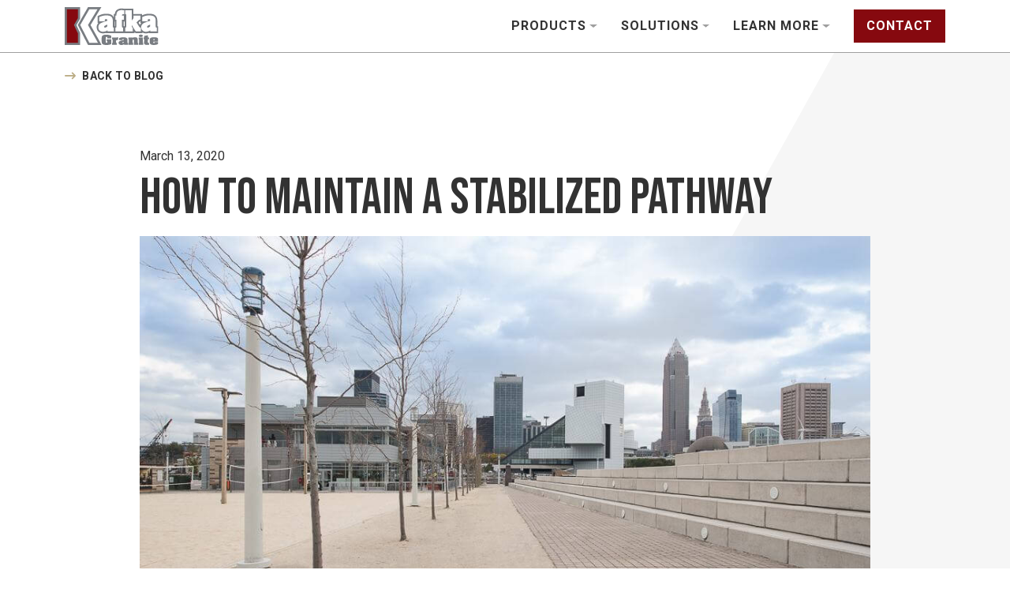

--- FILE ---
content_type: text/html; charset=UTF-8
request_url: https://www.kafkagranite.com/blog/maintain-stabilized-pathway/
body_size: 16049
content:
<!DOCTYPE html>
<html lang="en-US">

<head>
	<meta charset="UTF-8">
	<meta name="viewport" content="width=device-width, initial-scale=1">
	<meta name="p:domain_verify" content="9cc54fe20b32721cc106831c4a375016"/>
	<link rel="profile" href="https://gmpg.org/xfn/11">
	<link rel="pingback" href="https://www.kafkagranite.com/xmlrpc.php">

	<link rel="preconnect" href="https://fonts.googleapis.com">
	<link rel="preconnect" href="https://fonts.gstatic.com" crossorigin>
	<style id="" media="all">/* latin-ext */
@font-face {
  font-family: 'Bebas Neue';
  font-style: normal;
  font-weight: 400;
  font-display: swap;
  src: url(/fonts.gstatic.com/s/bebasneue/v16/JTUSjIg69CK48gW7PXoo9WdhyyTh89ZNpQ.woff2) format('woff2');
  unicode-range: U+0100-02BA, U+02BD-02C5, U+02C7-02CC, U+02CE-02D7, U+02DD-02FF, U+0304, U+0308, U+0329, U+1D00-1DBF, U+1E00-1E9F, U+1EF2-1EFF, U+2020, U+20A0-20AB, U+20AD-20C0, U+2113, U+2C60-2C7F, U+A720-A7FF;
}
/* latin */
@font-face {
  font-family: 'Bebas Neue';
  font-style: normal;
  font-weight: 400;
  font-display: swap;
  src: url(/fonts.gstatic.com/s/bebasneue/v16/JTUSjIg69CK48gW7PXoo9WlhyyTh89Y.woff2) format('woff2');
  unicode-range: U+0000-00FF, U+0131, U+0152-0153, U+02BB-02BC, U+02C6, U+02DA, U+02DC, U+0304, U+0308, U+0329, U+2000-206F, U+20AC, U+2122, U+2191, U+2193, U+2212, U+2215, U+FEFF, U+FFFD;
}
/* cyrillic-ext */
@font-face {
  font-family: 'Roboto';
  font-style: italic;
  font-weight: 400;
  font-stretch: 100%;
  font-display: swap;
  src: url(/fonts.gstatic.com/s/roboto/v50/KFO5CnqEu92Fr1Mu53ZEC9_Vu3r1gIhOszmkC3kaSTbQWt4N.woff2) format('woff2');
  unicode-range: U+0460-052F, U+1C80-1C8A, U+20B4, U+2DE0-2DFF, U+A640-A69F, U+FE2E-FE2F;
}
/* cyrillic */
@font-face {
  font-family: 'Roboto';
  font-style: italic;
  font-weight: 400;
  font-stretch: 100%;
  font-display: swap;
  src: url(/fonts.gstatic.com/s/roboto/v50/KFO5CnqEu92Fr1Mu53ZEC9_Vu3r1gIhOszmkAnkaSTbQWt4N.woff2) format('woff2');
  unicode-range: U+0301, U+0400-045F, U+0490-0491, U+04B0-04B1, U+2116;
}
/* greek-ext */
@font-face {
  font-family: 'Roboto';
  font-style: italic;
  font-weight: 400;
  font-stretch: 100%;
  font-display: swap;
  src: url(/fonts.gstatic.com/s/roboto/v50/KFO5CnqEu92Fr1Mu53ZEC9_Vu3r1gIhOszmkCnkaSTbQWt4N.woff2) format('woff2');
  unicode-range: U+1F00-1FFF;
}
/* greek */
@font-face {
  font-family: 'Roboto';
  font-style: italic;
  font-weight: 400;
  font-stretch: 100%;
  font-display: swap;
  src: url(/fonts.gstatic.com/s/roboto/v50/KFO5CnqEu92Fr1Mu53ZEC9_Vu3r1gIhOszmkBXkaSTbQWt4N.woff2) format('woff2');
  unicode-range: U+0370-0377, U+037A-037F, U+0384-038A, U+038C, U+038E-03A1, U+03A3-03FF;
}
/* math */
@font-face {
  font-family: 'Roboto';
  font-style: italic;
  font-weight: 400;
  font-stretch: 100%;
  font-display: swap;
  src: url(/fonts.gstatic.com/s/roboto/v50/KFO5CnqEu92Fr1Mu53ZEC9_Vu3r1gIhOszmkenkaSTbQWt4N.woff2) format('woff2');
  unicode-range: U+0302-0303, U+0305, U+0307-0308, U+0310, U+0312, U+0315, U+031A, U+0326-0327, U+032C, U+032F-0330, U+0332-0333, U+0338, U+033A, U+0346, U+034D, U+0391-03A1, U+03A3-03A9, U+03B1-03C9, U+03D1, U+03D5-03D6, U+03F0-03F1, U+03F4-03F5, U+2016-2017, U+2034-2038, U+203C, U+2040, U+2043, U+2047, U+2050, U+2057, U+205F, U+2070-2071, U+2074-208E, U+2090-209C, U+20D0-20DC, U+20E1, U+20E5-20EF, U+2100-2112, U+2114-2115, U+2117-2121, U+2123-214F, U+2190, U+2192, U+2194-21AE, U+21B0-21E5, U+21F1-21F2, U+21F4-2211, U+2213-2214, U+2216-22FF, U+2308-230B, U+2310, U+2319, U+231C-2321, U+2336-237A, U+237C, U+2395, U+239B-23B7, U+23D0, U+23DC-23E1, U+2474-2475, U+25AF, U+25B3, U+25B7, U+25BD, U+25C1, U+25CA, U+25CC, U+25FB, U+266D-266F, U+27C0-27FF, U+2900-2AFF, U+2B0E-2B11, U+2B30-2B4C, U+2BFE, U+3030, U+FF5B, U+FF5D, U+1D400-1D7FF, U+1EE00-1EEFF;
}
/* symbols */
@font-face {
  font-family: 'Roboto';
  font-style: italic;
  font-weight: 400;
  font-stretch: 100%;
  font-display: swap;
  src: url(/fonts.gstatic.com/s/roboto/v50/KFO5CnqEu92Fr1Mu53ZEC9_Vu3r1gIhOszmkaHkaSTbQWt4N.woff2) format('woff2');
  unicode-range: U+0001-000C, U+000E-001F, U+007F-009F, U+20DD-20E0, U+20E2-20E4, U+2150-218F, U+2190, U+2192, U+2194-2199, U+21AF, U+21E6-21F0, U+21F3, U+2218-2219, U+2299, U+22C4-22C6, U+2300-243F, U+2440-244A, U+2460-24FF, U+25A0-27BF, U+2800-28FF, U+2921-2922, U+2981, U+29BF, U+29EB, U+2B00-2BFF, U+4DC0-4DFF, U+FFF9-FFFB, U+10140-1018E, U+10190-1019C, U+101A0, U+101D0-101FD, U+102E0-102FB, U+10E60-10E7E, U+1D2C0-1D2D3, U+1D2E0-1D37F, U+1F000-1F0FF, U+1F100-1F1AD, U+1F1E6-1F1FF, U+1F30D-1F30F, U+1F315, U+1F31C, U+1F31E, U+1F320-1F32C, U+1F336, U+1F378, U+1F37D, U+1F382, U+1F393-1F39F, U+1F3A7-1F3A8, U+1F3AC-1F3AF, U+1F3C2, U+1F3C4-1F3C6, U+1F3CA-1F3CE, U+1F3D4-1F3E0, U+1F3ED, U+1F3F1-1F3F3, U+1F3F5-1F3F7, U+1F408, U+1F415, U+1F41F, U+1F426, U+1F43F, U+1F441-1F442, U+1F444, U+1F446-1F449, U+1F44C-1F44E, U+1F453, U+1F46A, U+1F47D, U+1F4A3, U+1F4B0, U+1F4B3, U+1F4B9, U+1F4BB, U+1F4BF, U+1F4C8-1F4CB, U+1F4D6, U+1F4DA, U+1F4DF, U+1F4E3-1F4E6, U+1F4EA-1F4ED, U+1F4F7, U+1F4F9-1F4FB, U+1F4FD-1F4FE, U+1F503, U+1F507-1F50B, U+1F50D, U+1F512-1F513, U+1F53E-1F54A, U+1F54F-1F5FA, U+1F610, U+1F650-1F67F, U+1F687, U+1F68D, U+1F691, U+1F694, U+1F698, U+1F6AD, U+1F6B2, U+1F6B9-1F6BA, U+1F6BC, U+1F6C6-1F6CF, U+1F6D3-1F6D7, U+1F6E0-1F6EA, U+1F6F0-1F6F3, U+1F6F7-1F6FC, U+1F700-1F7FF, U+1F800-1F80B, U+1F810-1F847, U+1F850-1F859, U+1F860-1F887, U+1F890-1F8AD, U+1F8B0-1F8BB, U+1F8C0-1F8C1, U+1F900-1F90B, U+1F93B, U+1F946, U+1F984, U+1F996, U+1F9E9, U+1FA00-1FA6F, U+1FA70-1FA7C, U+1FA80-1FA89, U+1FA8F-1FAC6, U+1FACE-1FADC, U+1FADF-1FAE9, U+1FAF0-1FAF8, U+1FB00-1FBFF;
}
/* vietnamese */
@font-face {
  font-family: 'Roboto';
  font-style: italic;
  font-weight: 400;
  font-stretch: 100%;
  font-display: swap;
  src: url(/fonts.gstatic.com/s/roboto/v50/KFO5CnqEu92Fr1Mu53ZEC9_Vu3r1gIhOszmkCXkaSTbQWt4N.woff2) format('woff2');
  unicode-range: U+0102-0103, U+0110-0111, U+0128-0129, U+0168-0169, U+01A0-01A1, U+01AF-01B0, U+0300-0301, U+0303-0304, U+0308-0309, U+0323, U+0329, U+1EA0-1EF9, U+20AB;
}
/* latin-ext */
@font-face {
  font-family: 'Roboto';
  font-style: italic;
  font-weight: 400;
  font-stretch: 100%;
  font-display: swap;
  src: url(/fonts.gstatic.com/s/roboto/v50/KFO5CnqEu92Fr1Mu53ZEC9_Vu3r1gIhOszmkCHkaSTbQWt4N.woff2) format('woff2');
  unicode-range: U+0100-02BA, U+02BD-02C5, U+02C7-02CC, U+02CE-02D7, U+02DD-02FF, U+0304, U+0308, U+0329, U+1D00-1DBF, U+1E00-1E9F, U+1EF2-1EFF, U+2020, U+20A0-20AB, U+20AD-20C0, U+2113, U+2C60-2C7F, U+A720-A7FF;
}
/* latin */
@font-face {
  font-family: 'Roboto';
  font-style: italic;
  font-weight: 400;
  font-stretch: 100%;
  font-display: swap;
  src: url(/fonts.gstatic.com/s/roboto/v50/KFO5CnqEu92Fr1Mu53ZEC9_Vu3r1gIhOszmkBnkaSTbQWg.woff2) format('woff2');
  unicode-range: U+0000-00FF, U+0131, U+0152-0153, U+02BB-02BC, U+02C6, U+02DA, U+02DC, U+0304, U+0308, U+0329, U+2000-206F, U+20AC, U+2122, U+2191, U+2193, U+2212, U+2215, U+FEFF, U+FFFD;
}
/* cyrillic-ext */
@font-face {
  font-family: 'Roboto';
  font-style: italic;
  font-weight: 700;
  font-stretch: 100%;
  font-display: swap;
  src: url(/fonts.gstatic.com/s/roboto/v50/KFO5CnqEu92Fr1Mu53ZEC9_Vu3r1gIhOszmkC3kaSTbQWt4N.woff2) format('woff2');
  unicode-range: U+0460-052F, U+1C80-1C8A, U+20B4, U+2DE0-2DFF, U+A640-A69F, U+FE2E-FE2F;
}
/* cyrillic */
@font-face {
  font-family: 'Roboto';
  font-style: italic;
  font-weight: 700;
  font-stretch: 100%;
  font-display: swap;
  src: url(/fonts.gstatic.com/s/roboto/v50/KFO5CnqEu92Fr1Mu53ZEC9_Vu3r1gIhOszmkAnkaSTbQWt4N.woff2) format('woff2');
  unicode-range: U+0301, U+0400-045F, U+0490-0491, U+04B0-04B1, U+2116;
}
/* greek-ext */
@font-face {
  font-family: 'Roboto';
  font-style: italic;
  font-weight: 700;
  font-stretch: 100%;
  font-display: swap;
  src: url(/fonts.gstatic.com/s/roboto/v50/KFO5CnqEu92Fr1Mu53ZEC9_Vu3r1gIhOszmkCnkaSTbQWt4N.woff2) format('woff2');
  unicode-range: U+1F00-1FFF;
}
/* greek */
@font-face {
  font-family: 'Roboto';
  font-style: italic;
  font-weight: 700;
  font-stretch: 100%;
  font-display: swap;
  src: url(/fonts.gstatic.com/s/roboto/v50/KFO5CnqEu92Fr1Mu53ZEC9_Vu3r1gIhOszmkBXkaSTbQWt4N.woff2) format('woff2');
  unicode-range: U+0370-0377, U+037A-037F, U+0384-038A, U+038C, U+038E-03A1, U+03A3-03FF;
}
/* math */
@font-face {
  font-family: 'Roboto';
  font-style: italic;
  font-weight: 700;
  font-stretch: 100%;
  font-display: swap;
  src: url(/fonts.gstatic.com/s/roboto/v50/KFO5CnqEu92Fr1Mu53ZEC9_Vu3r1gIhOszmkenkaSTbQWt4N.woff2) format('woff2');
  unicode-range: U+0302-0303, U+0305, U+0307-0308, U+0310, U+0312, U+0315, U+031A, U+0326-0327, U+032C, U+032F-0330, U+0332-0333, U+0338, U+033A, U+0346, U+034D, U+0391-03A1, U+03A3-03A9, U+03B1-03C9, U+03D1, U+03D5-03D6, U+03F0-03F1, U+03F4-03F5, U+2016-2017, U+2034-2038, U+203C, U+2040, U+2043, U+2047, U+2050, U+2057, U+205F, U+2070-2071, U+2074-208E, U+2090-209C, U+20D0-20DC, U+20E1, U+20E5-20EF, U+2100-2112, U+2114-2115, U+2117-2121, U+2123-214F, U+2190, U+2192, U+2194-21AE, U+21B0-21E5, U+21F1-21F2, U+21F4-2211, U+2213-2214, U+2216-22FF, U+2308-230B, U+2310, U+2319, U+231C-2321, U+2336-237A, U+237C, U+2395, U+239B-23B7, U+23D0, U+23DC-23E1, U+2474-2475, U+25AF, U+25B3, U+25B7, U+25BD, U+25C1, U+25CA, U+25CC, U+25FB, U+266D-266F, U+27C0-27FF, U+2900-2AFF, U+2B0E-2B11, U+2B30-2B4C, U+2BFE, U+3030, U+FF5B, U+FF5D, U+1D400-1D7FF, U+1EE00-1EEFF;
}
/* symbols */
@font-face {
  font-family: 'Roboto';
  font-style: italic;
  font-weight: 700;
  font-stretch: 100%;
  font-display: swap;
  src: url(/fonts.gstatic.com/s/roboto/v50/KFO5CnqEu92Fr1Mu53ZEC9_Vu3r1gIhOszmkaHkaSTbQWt4N.woff2) format('woff2');
  unicode-range: U+0001-000C, U+000E-001F, U+007F-009F, U+20DD-20E0, U+20E2-20E4, U+2150-218F, U+2190, U+2192, U+2194-2199, U+21AF, U+21E6-21F0, U+21F3, U+2218-2219, U+2299, U+22C4-22C6, U+2300-243F, U+2440-244A, U+2460-24FF, U+25A0-27BF, U+2800-28FF, U+2921-2922, U+2981, U+29BF, U+29EB, U+2B00-2BFF, U+4DC0-4DFF, U+FFF9-FFFB, U+10140-1018E, U+10190-1019C, U+101A0, U+101D0-101FD, U+102E0-102FB, U+10E60-10E7E, U+1D2C0-1D2D3, U+1D2E0-1D37F, U+1F000-1F0FF, U+1F100-1F1AD, U+1F1E6-1F1FF, U+1F30D-1F30F, U+1F315, U+1F31C, U+1F31E, U+1F320-1F32C, U+1F336, U+1F378, U+1F37D, U+1F382, U+1F393-1F39F, U+1F3A7-1F3A8, U+1F3AC-1F3AF, U+1F3C2, U+1F3C4-1F3C6, U+1F3CA-1F3CE, U+1F3D4-1F3E0, U+1F3ED, U+1F3F1-1F3F3, U+1F3F5-1F3F7, U+1F408, U+1F415, U+1F41F, U+1F426, U+1F43F, U+1F441-1F442, U+1F444, U+1F446-1F449, U+1F44C-1F44E, U+1F453, U+1F46A, U+1F47D, U+1F4A3, U+1F4B0, U+1F4B3, U+1F4B9, U+1F4BB, U+1F4BF, U+1F4C8-1F4CB, U+1F4D6, U+1F4DA, U+1F4DF, U+1F4E3-1F4E6, U+1F4EA-1F4ED, U+1F4F7, U+1F4F9-1F4FB, U+1F4FD-1F4FE, U+1F503, U+1F507-1F50B, U+1F50D, U+1F512-1F513, U+1F53E-1F54A, U+1F54F-1F5FA, U+1F610, U+1F650-1F67F, U+1F687, U+1F68D, U+1F691, U+1F694, U+1F698, U+1F6AD, U+1F6B2, U+1F6B9-1F6BA, U+1F6BC, U+1F6C6-1F6CF, U+1F6D3-1F6D7, U+1F6E0-1F6EA, U+1F6F0-1F6F3, U+1F6F7-1F6FC, U+1F700-1F7FF, U+1F800-1F80B, U+1F810-1F847, U+1F850-1F859, U+1F860-1F887, U+1F890-1F8AD, U+1F8B0-1F8BB, U+1F8C0-1F8C1, U+1F900-1F90B, U+1F93B, U+1F946, U+1F984, U+1F996, U+1F9E9, U+1FA00-1FA6F, U+1FA70-1FA7C, U+1FA80-1FA89, U+1FA8F-1FAC6, U+1FACE-1FADC, U+1FADF-1FAE9, U+1FAF0-1FAF8, U+1FB00-1FBFF;
}
/* vietnamese */
@font-face {
  font-family: 'Roboto';
  font-style: italic;
  font-weight: 700;
  font-stretch: 100%;
  font-display: swap;
  src: url(/fonts.gstatic.com/s/roboto/v50/KFO5CnqEu92Fr1Mu53ZEC9_Vu3r1gIhOszmkCXkaSTbQWt4N.woff2) format('woff2');
  unicode-range: U+0102-0103, U+0110-0111, U+0128-0129, U+0168-0169, U+01A0-01A1, U+01AF-01B0, U+0300-0301, U+0303-0304, U+0308-0309, U+0323, U+0329, U+1EA0-1EF9, U+20AB;
}
/* latin-ext */
@font-face {
  font-family: 'Roboto';
  font-style: italic;
  font-weight: 700;
  font-stretch: 100%;
  font-display: swap;
  src: url(/fonts.gstatic.com/s/roboto/v50/KFO5CnqEu92Fr1Mu53ZEC9_Vu3r1gIhOszmkCHkaSTbQWt4N.woff2) format('woff2');
  unicode-range: U+0100-02BA, U+02BD-02C5, U+02C7-02CC, U+02CE-02D7, U+02DD-02FF, U+0304, U+0308, U+0329, U+1D00-1DBF, U+1E00-1E9F, U+1EF2-1EFF, U+2020, U+20A0-20AB, U+20AD-20C0, U+2113, U+2C60-2C7F, U+A720-A7FF;
}
/* latin */
@font-face {
  font-family: 'Roboto';
  font-style: italic;
  font-weight: 700;
  font-stretch: 100%;
  font-display: swap;
  src: url(/fonts.gstatic.com/s/roboto/v50/KFO5CnqEu92Fr1Mu53ZEC9_Vu3r1gIhOszmkBnkaSTbQWg.woff2) format('woff2');
  unicode-range: U+0000-00FF, U+0131, U+0152-0153, U+02BB-02BC, U+02C6, U+02DA, U+02DC, U+0304, U+0308, U+0329, U+2000-206F, U+20AC, U+2122, U+2191, U+2193, U+2212, U+2215, U+FEFF, U+FFFD;
}
/* cyrillic-ext */
@font-face {
  font-family: 'Roboto';
  font-style: normal;
  font-weight: 400;
  font-stretch: 100%;
  font-display: swap;
  src: url(/fonts.gstatic.com/s/roboto/v50/KFO7CnqEu92Fr1ME7kSn66aGLdTylUAMa3GUBHMdazTgWw.woff2) format('woff2');
  unicode-range: U+0460-052F, U+1C80-1C8A, U+20B4, U+2DE0-2DFF, U+A640-A69F, U+FE2E-FE2F;
}
/* cyrillic */
@font-face {
  font-family: 'Roboto';
  font-style: normal;
  font-weight: 400;
  font-stretch: 100%;
  font-display: swap;
  src: url(/fonts.gstatic.com/s/roboto/v50/KFO7CnqEu92Fr1ME7kSn66aGLdTylUAMa3iUBHMdazTgWw.woff2) format('woff2');
  unicode-range: U+0301, U+0400-045F, U+0490-0491, U+04B0-04B1, U+2116;
}
/* greek-ext */
@font-face {
  font-family: 'Roboto';
  font-style: normal;
  font-weight: 400;
  font-stretch: 100%;
  font-display: swap;
  src: url(/fonts.gstatic.com/s/roboto/v50/KFO7CnqEu92Fr1ME7kSn66aGLdTylUAMa3CUBHMdazTgWw.woff2) format('woff2');
  unicode-range: U+1F00-1FFF;
}
/* greek */
@font-face {
  font-family: 'Roboto';
  font-style: normal;
  font-weight: 400;
  font-stretch: 100%;
  font-display: swap;
  src: url(/fonts.gstatic.com/s/roboto/v50/KFO7CnqEu92Fr1ME7kSn66aGLdTylUAMa3-UBHMdazTgWw.woff2) format('woff2');
  unicode-range: U+0370-0377, U+037A-037F, U+0384-038A, U+038C, U+038E-03A1, U+03A3-03FF;
}
/* math */
@font-face {
  font-family: 'Roboto';
  font-style: normal;
  font-weight: 400;
  font-stretch: 100%;
  font-display: swap;
  src: url(/fonts.gstatic.com/s/roboto/v50/KFO7CnqEu92Fr1ME7kSn66aGLdTylUAMawCUBHMdazTgWw.woff2) format('woff2');
  unicode-range: U+0302-0303, U+0305, U+0307-0308, U+0310, U+0312, U+0315, U+031A, U+0326-0327, U+032C, U+032F-0330, U+0332-0333, U+0338, U+033A, U+0346, U+034D, U+0391-03A1, U+03A3-03A9, U+03B1-03C9, U+03D1, U+03D5-03D6, U+03F0-03F1, U+03F4-03F5, U+2016-2017, U+2034-2038, U+203C, U+2040, U+2043, U+2047, U+2050, U+2057, U+205F, U+2070-2071, U+2074-208E, U+2090-209C, U+20D0-20DC, U+20E1, U+20E5-20EF, U+2100-2112, U+2114-2115, U+2117-2121, U+2123-214F, U+2190, U+2192, U+2194-21AE, U+21B0-21E5, U+21F1-21F2, U+21F4-2211, U+2213-2214, U+2216-22FF, U+2308-230B, U+2310, U+2319, U+231C-2321, U+2336-237A, U+237C, U+2395, U+239B-23B7, U+23D0, U+23DC-23E1, U+2474-2475, U+25AF, U+25B3, U+25B7, U+25BD, U+25C1, U+25CA, U+25CC, U+25FB, U+266D-266F, U+27C0-27FF, U+2900-2AFF, U+2B0E-2B11, U+2B30-2B4C, U+2BFE, U+3030, U+FF5B, U+FF5D, U+1D400-1D7FF, U+1EE00-1EEFF;
}
/* symbols */
@font-face {
  font-family: 'Roboto';
  font-style: normal;
  font-weight: 400;
  font-stretch: 100%;
  font-display: swap;
  src: url(/fonts.gstatic.com/s/roboto/v50/KFO7CnqEu92Fr1ME7kSn66aGLdTylUAMaxKUBHMdazTgWw.woff2) format('woff2');
  unicode-range: U+0001-000C, U+000E-001F, U+007F-009F, U+20DD-20E0, U+20E2-20E4, U+2150-218F, U+2190, U+2192, U+2194-2199, U+21AF, U+21E6-21F0, U+21F3, U+2218-2219, U+2299, U+22C4-22C6, U+2300-243F, U+2440-244A, U+2460-24FF, U+25A0-27BF, U+2800-28FF, U+2921-2922, U+2981, U+29BF, U+29EB, U+2B00-2BFF, U+4DC0-4DFF, U+FFF9-FFFB, U+10140-1018E, U+10190-1019C, U+101A0, U+101D0-101FD, U+102E0-102FB, U+10E60-10E7E, U+1D2C0-1D2D3, U+1D2E0-1D37F, U+1F000-1F0FF, U+1F100-1F1AD, U+1F1E6-1F1FF, U+1F30D-1F30F, U+1F315, U+1F31C, U+1F31E, U+1F320-1F32C, U+1F336, U+1F378, U+1F37D, U+1F382, U+1F393-1F39F, U+1F3A7-1F3A8, U+1F3AC-1F3AF, U+1F3C2, U+1F3C4-1F3C6, U+1F3CA-1F3CE, U+1F3D4-1F3E0, U+1F3ED, U+1F3F1-1F3F3, U+1F3F5-1F3F7, U+1F408, U+1F415, U+1F41F, U+1F426, U+1F43F, U+1F441-1F442, U+1F444, U+1F446-1F449, U+1F44C-1F44E, U+1F453, U+1F46A, U+1F47D, U+1F4A3, U+1F4B0, U+1F4B3, U+1F4B9, U+1F4BB, U+1F4BF, U+1F4C8-1F4CB, U+1F4D6, U+1F4DA, U+1F4DF, U+1F4E3-1F4E6, U+1F4EA-1F4ED, U+1F4F7, U+1F4F9-1F4FB, U+1F4FD-1F4FE, U+1F503, U+1F507-1F50B, U+1F50D, U+1F512-1F513, U+1F53E-1F54A, U+1F54F-1F5FA, U+1F610, U+1F650-1F67F, U+1F687, U+1F68D, U+1F691, U+1F694, U+1F698, U+1F6AD, U+1F6B2, U+1F6B9-1F6BA, U+1F6BC, U+1F6C6-1F6CF, U+1F6D3-1F6D7, U+1F6E0-1F6EA, U+1F6F0-1F6F3, U+1F6F7-1F6FC, U+1F700-1F7FF, U+1F800-1F80B, U+1F810-1F847, U+1F850-1F859, U+1F860-1F887, U+1F890-1F8AD, U+1F8B0-1F8BB, U+1F8C0-1F8C1, U+1F900-1F90B, U+1F93B, U+1F946, U+1F984, U+1F996, U+1F9E9, U+1FA00-1FA6F, U+1FA70-1FA7C, U+1FA80-1FA89, U+1FA8F-1FAC6, U+1FACE-1FADC, U+1FADF-1FAE9, U+1FAF0-1FAF8, U+1FB00-1FBFF;
}
/* vietnamese */
@font-face {
  font-family: 'Roboto';
  font-style: normal;
  font-weight: 400;
  font-stretch: 100%;
  font-display: swap;
  src: url(/fonts.gstatic.com/s/roboto/v50/KFO7CnqEu92Fr1ME7kSn66aGLdTylUAMa3OUBHMdazTgWw.woff2) format('woff2');
  unicode-range: U+0102-0103, U+0110-0111, U+0128-0129, U+0168-0169, U+01A0-01A1, U+01AF-01B0, U+0300-0301, U+0303-0304, U+0308-0309, U+0323, U+0329, U+1EA0-1EF9, U+20AB;
}
/* latin-ext */
@font-face {
  font-family: 'Roboto';
  font-style: normal;
  font-weight: 400;
  font-stretch: 100%;
  font-display: swap;
  src: url(/fonts.gstatic.com/s/roboto/v50/KFO7CnqEu92Fr1ME7kSn66aGLdTylUAMa3KUBHMdazTgWw.woff2) format('woff2');
  unicode-range: U+0100-02BA, U+02BD-02C5, U+02C7-02CC, U+02CE-02D7, U+02DD-02FF, U+0304, U+0308, U+0329, U+1D00-1DBF, U+1E00-1E9F, U+1EF2-1EFF, U+2020, U+20A0-20AB, U+20AD-20C0, U+2113, U+2C60-2C7F, U+A720-A7FF;
}
/* latin */
@font-face {
  font-family: 'Roboto';
  font-style: normal;
  font-weight: 400;
  font-stretch: 100%;
  font-display: swap;
  src: url(/fonts.gstatic.com/s/roboto/v50/KFO7CnqEu92Fr1ME7kSn66aGLdTylUAMa3yUBHMdazQ.woff2) format('woff2');
  unicode-range: U+0000-00FF, U+0131, U+0152-0153, U+02BB-02BC, U+02C6, U+02DA, U+02DC, U+0304, U+0308, U+0329, U+2000-206F, U+20AC, U+2122, U+2191, U+2193, U+2212, U+2215, U+FEFF, U+FFFD;
}
/* cyrillic-ext */
@font-face {
  font-family: 'Roboto';
  font-style: normal;
  font-weight: 700;
  font-stretch: 100%;
  font-display: swap;
  src: url(/fonts.gstatic.com/s/roboto/v50/KFO7CnqEu92Fr1ME7kSn66aGLdTylUAMa3GUBHMdazTgWw.woff2) format('woff2');
  unicode-range: U+0460-052F, U+1C80-1C8A, U+20B4, U+2DE0-2DFF, U+A640-A69F, U+FE2E-FE2F;
}
/* cyrillic */
@font-face {
  font-family: 'Roboto';
  font-style: normal;
  font-weight: 700;
  font-stretch: 100%;
  font-display: swap;
  src: url(/fonts.gstatic.com/s/roboto/v50/KFO7CnqEu92Fr1ME7kSn66aGLdTylUAMa3iUBHMdazTgWw.woff2) format('woff2');
  unicode-range: U+0301, U+0400-045F, U+0490-0491, U+04B0-04B1, U+2116;
}
/* greek-ext */
@font-face {
  font-family: 'Roboto';
  font-style: normal;
  font-weight: 700;
  font-stretch: 100%;
  font-display: swap;
  src: url(/fonts.gstatic.com/s/roboto/v50/KFO7CnqEu92Fr1ME7kSn66aGLdTylUAMa3CUBHMdazTgWw.woff2) format('woff2');
  unicode-range: U+1F00-1FFF;
}
/* greek */
@font-face {
  font-family: 'Roboto';
  font-style: normal;
  font-weight: 700;
  font-stretch: 100%;
  font-display: swap;
  src: url(/fonts.gstatic.com/s/roboto/v50/KFO7CnqEu92Fr1ME7kSn66aGLdTylUAMa3-UBHMdazTgWw.woff2) format('woff2');
  unicode-range: U+0370-0377, U+037A-037F, U+0384-038A, U+038C, U+038E-03A1, U+03A3-03FF;
}
/* math */
@font-face {
  font-family: 'Roboto';
  font-style: normal;
  font-weight: 700;
  font-stretch: 100%;
  font-display: swap;
  src: url(/fonts.gstatic.com/s/roboto/v50/KFO7CnqEu92Fr1ME7kSn66aGLdTylUAMawCUBHMdazTgWw.woff2) format('woff2');
  unicode-range: U+0302-0303, U+0305, U+0307-0308, U+0310, U+0312, U+0315, U+031A, U+0326-0327, U+032C, U+032F-0330, U+0332-0333, U+0338, U+033A, U+0346, U+034D, U+0391-03A1, U+03A3-03A9, U+03B1-03C9, U+03D1, U+03D5-03D6, U+03F0-03F1, U+03F4-03F5, U+2016-2017, U+2034-2038, U+203C, U+2040, U+2043, U+2047, U+2050, U+2057, U+205F, U+2070-2071, U+2074-208E, U+2090-209C, U+20D0-20DC, U+20E1, U+20E5-20EF, U+2100-2112, U+2114-2115, U+2117-2121, U+2123-214F, U+2190, U+2192, U+2194-21AE, U+21B0-21E5, U+21F1-21F2, U+21F4-2211, U+2213-2214, U+2216-22FF, U+2308-230B, U+2310, U+2319, U+231C-2321, U+2336-237A, U+237C, U+2395, U+239B-23B7, U+23D0, U+23DC-23E1, U+2474-2475, U+25AF, U+25B3, U+25B7, U+25BD, U+25C1, U+25CA, U+25CC, U+25FB, U+266D-266F, U+27C0-27FF, U+2900-2AFF, U+2B0E-2B11, U+2B30-2B4C, U+2BFE, U+3030, U+FF5B, U+FF5D, U+1D400-1D7FF, U+1EE00-1EEFF;
}
/* symbols */
@font-face {
  font-family: 'Roboto';
  font-style: normal;
  font-weight: 700;
  font-stretch: 100%;
  font-display: swap;
  src: url(/fonts.gstatic.com/s/roboto/v50/KFO7CnqEu92Fr1ME7kSn66aGLdTylUAMaxKUBHMdazTgWw.woff2) format('woff2');
  unicode-range: U+0001-000C, U+000E-001F, U+007F-009F, U+20DD-20E0, U+20E2-20E4, U+2150-218F, U+2190, U+2192, U+2194-2199, U+21AF, U+21E6-21F0, U+21F3, U+2218-2219, U+2299, U+22C4-22C6, U+2300-243F, U+2440-244A, U+2460-24FF, U+25A0-27BF, U+2800-28FF, U+2921-2922, U+2981, U+29BF, U+29EB, U+2B00-2BFF, U+4DC0-4DFF, U+FFF9-FFFB, U+10140-1018E, U+10190-1019C, U+101A0, U+101D0-101FD, U+102E0-102FB, U+10E60-10E7E, U+1D2C0-1D2D3, U+1D2E0-1D37F, U+1F000-1F0FF, U+1F100-1F1AD, U+1F1E6-1F1FF, U+1F30D-1F30F, U+1F315, U+1F31C, U+1F31E, U+1F320-1F32C, U+1F336, U+1F378, U+1F37D, U+1F382, U+1F393-1F39F, U+1F3A7-1F3A8, U+1F3AC-1F3AF, U+1F3C2, U+1F3C4-1F3C6, U+1F3CA-1F3CE, U+1F3D4-1F3E0, U+1F3ED, U+1F3F1-1F3F3, U+1F3F5-1F3F7, U+1F408, U+1F415, U+1F41F, U+1F426, U+1F43F, U+1F441-1F442, U+1F444, U+1F446-1F449, U+1F44C-1F44E, U+1F453, U+1F46A, U+1F47D, U+1F4A3, U+1F4B0, U+1F4B3, U+1F4B9, U+1F4BB, U+1F4BF, U+1F4C8-1F4CB, U+1F4D6, U+1F4DA, U+1F4DF, U+1F4E3-1F4E6, U+1F4EA-1F4ED, U+1F4F7, U+1F4F9-1F4FB, U+1F4FD-1F4FE, U+1F503, U+1F507-1F50B, U+1F50D, U+1F512-1F513, U+1F53E-1F54A, U+1F54F-1F5FA, U+1F610, U+1F650-1F67F, U+1F687, U+1F68D, U+1F691, U+1F694, U+1F698, U+1F6AD, U+1F6B2, U+1F6B9-1F6BA, U+1F6BC, U+1F6C6-1F6CF, U+1F6D3-1F6D7, U+1F6E0-1F6EA, U+1F6F0-1F6F3, U+1F6F7-1F6FC, U+1F700-1F7FF, U+1F800-1F80B, U+1F810-1F847, U+1F850-1F859, U+1F860-1F887, U+1F890-1F8AD, U+1F8B0-1F8BB, U+1F8C0-1F8C1, U+1F900-1F90B, U+1F93B, U+1F946, U+1F984, U+1F996, U+1F9E9, U+1FA00-1FA6F, U+1FA70-1FA7C, U+1FA80-1FA89, U+1FA8F-1FAC6, U+1FACE-1FADC, U+1FADF-1FAE9, U+1FAF0-1FAF8, U+1FB00-1FBFF;
}
/* vietnamese */
@font-face {
  font-family: 'Roboto';
  font-style: normal;
  font-weight: 700;
  font-stretch: 100%;
  font-display: swap;
  src: url(/fonts.gstatic.com/s/roboto/v50/KFO7CnqEu92Fr1ME7kSn66aGLdTylUAMa3OUBHMdazTgWw.woff2) format('woff2');
  unicode-range: U+0102-0103, U+0110-0111, U+0128-0129, U+0168-0169, U+01A0-01A1, U+01AF-01B0, U+0300-0301, U+0303-0304, U+0308-0309, U+0323, U+0329, U+1EA0-1EF9, U+20AB;
}
/* latin-ext */
@font-face {
  font-family: 'Roboto';
  font-style: normal;
  font-weight: 700;
  font-stretch: 100%;
  font-display: swap;
  src: url(/fonts.gstatic.com/s/roboto/v50/KFO7CnqEu92Fr1ME7kSn66aGLdTylUAMa3KUBHMdazTgWw.woff2) format('woff2');
  unicode-range: U+0100-02BA, U+02BD-02C5, U+02C7-02CC, U+02CE-02D7, U+02DD-02FF, U+0304, U+0308, U+0329, U+1D00-1DBF, U+1E00-1E9F, U+1EF2-1EFF, U+2020, U+20A0-20AB, U+20AD-20C0, U+2113, U+2C60-2C7F, U+A720-A7FF;
}
/* latin */
@font-face {
  font-family: 'Roboto';
  font-style: normal;
  font-weight: 700;
  font-stretch: 100%;
  font-display: swap;
  src: url(/fonts.gstatic.com/s/roboto/v50/KFO7CnqEu92Fr1ME7kSn66aGLdTylUAMa3yUBHMdazQ.woff2) format('woff2');
  unicode-range: U+0000-00FF, U+0131, U+0152-0153, U+02BB-02BC, U+02C6, U+02DA, U+02DC, U+0304, U+0308, U+0329, U+2000-206F, U+20AC, U+2122, U+2191, U+2193, U+2212, U+2215, U+FEFF, U+FFFD;
}
</style>

	<meta name='robots' content='index, follow, max-image-preview:large, max-snippet:-1, max-video-preview:-1' />

	<!-- This site is optimized with the Yoast SEO plugin v23.7 - https://yoast.com/wordpress/plugins/seo/ -->
	<title>How to Maintain a Stabilized Pathway - Kafka Granite</title>
	<link rel="canonical" href="https://www.kafkagranite.com/blog/maintain-stabilized-pathway/" />
	<meta property="og:locale" content="en_US" />
	<meta property="og:type" content="article" />
	<meta property="og:title" content="How to Maintain a Stabilized Pathway - Kafka Granite" />
	<meta property="og:description" content="Preventative upkeep and regular maintenance will go a long way towards keeping your pathways in good shape. But what are the specific steps you should be taking, and how do you fix a pathway once it’s been damaged? We’ve got the answers. Kafka Granite’s Stabilized Pathway Mix is a combination of decomposed granite or crushed..." />
	<meta property="og:url" content="https://www.kafkagranite.com/blog/maintain-stabilized-pathway/" />
	<meta property="og:site_name" content="Kafka Granite" />
	<meta property="article:published_time" content="2020-03-13T21:59:29+00:00" />
	<meta property="article:modified_time" content="2025-04-01T19:16:18+00:00" />
	<meta property="og:image" content="https://www.kafkagranite.com/wp-content/uploads/2018/03/NorthCoastHarbor_ClevelandOH_Beige1.jpg" />
	<meta property="og:image:width" content="1000" />
	<meta property="og:image:height" content="667" />
	<meta property="og:image:type" content="image/jpeg" />
	<meta name="author" content="rocket55" />
	<meta name="twitter:card" content="summary_large_image" />
	<meta name="twitter:label1" content="Written by" />
	<meta name="twitter:data1" content="rocket55" />
	<meta name="twitter:label2" content="Est. reading time" />
	<meta name="twitter:data2" content="5 minutes" />
	<script type="application/ld+json" class="yoast-schema-graph">{"@context":"https://schema.org","@graph":[{"@type":"Article","@id":"https://www.kafkagranite.com/blog/maintain-stabilized-pathway/#article","isPartOf":{"@id":"https://www.kafkagranite.com/blog/maintain-stabilized-pathway/"},"author":{"name":"rocket55","@id":"https://www.kafkagranite.com/#/schema/person/dfe9f8094bb856b918fe5b4c84adeeb7"},"headline":"How to Maintain a Stabilized Pathway","datePublished":"2020-03-13T21:59:29+00:00","dateModified":"2025-04-01T19:16:18+00:00","mainEntityOfPage":{"@id":"https://www.kafkagranite.com/blog/maintain-stabilized-pathway/"},"wordCount":974,"publisher":{"@id":"https://www.kafkagranite.com/#organization"},"image":{"@id":"https://www.kafkagranite.com/blog/maintain-stabilized-pathway/#primaryimage"},"thumbnailUrl":"https://www.kafkagranite.com/wp-content/uploads/2018/03/NorthCoastHarbor_ClevelandOH_Beige1.jpg","articleSection":["Blog","Pathway Materials"],"inLanguage":"en-US"},{"@type":"WebPage","@id":"https://www.kafkagranite.com/blog/maintain-stabilized-pathway/","url":"https://www.kafkagranite.com/blog/maintain-stabilized-pathway/","name":"How to Maintain a Stabilized Pathway - Kafka Granite","isPartOf":{"@id":"https://www.kafkagranite.com/#website"},"primaryImageOfPage":{"@id":"https://www.kafkagranite.com/blog/maintain-stabilized-pathway/#primaryimage"},"image":{"@id":"https://www.kafkagranite.com/blog/maintain-stabilized-pathway/#primaryimage"},"thumbnailUrl":"https://www.kafkagranite.com/wp-content/uploads/2018/03/NorthCoastHarbor_ClevelandOH_Beige1.jpg","datePublished":"2020-03-13T21:59:29+00:00","dateModified":"2025-04-01T19:16:18+00:00","breadcrumb":{"@id":"https://www.kafkagranite.com/blog/maintain-stabilized-pathway/#breadcrumb"},"inLanguage":"en-US","potentialAction":[{"@type":"ReadAction","target":["https://www.kafkagranite.com/blog/maintain-stabilized-pathway/"]}]},{"@type":"ImageObject","inLanguage":"en-US","@id":"https://www.kafkagranite.com/blog/maintain-stabilized-pathway/#primaryimage","url":"https://www.kafkagranite.com/wp-content/uploads/2018/03/NorthCoastHarbor_ClevelandOH_Beige1.jpg","contentUrl":"https://www.kafkagranite.com/wp-content/uploads/2018/03/NorthCoastHarbor_ClevelandOH_Beige1.jpg","width":1000,"height":667,"caption":"Beige Blend Stabilized Pathway Mix - North Coast Harbor - Cleveland, OH"},{"@type":"BreadcrumbList","@id":"https://www.kafkagranite.com/blog/maintain-stabilized-pathway/#breadcrumb","itemListElement":[{"@type":"ListItem","position":1,"name":"Home","item":"https://www.kafkagranite.com/"},{"@type":"ListItem","position":2,"name":"Blog","item":"https://www.kafkagranite.com/dig-deeper/"},{"@type":"ListItem","position":3,"name":"How to Maintain a Stabilized Pathway"}]},{"@type":"WebSite","@id":"https://www.kafkagranite.com/#website","url":"https://www.kafkagranite.com/","name":"Kafka Granite","description":"Specialty Crushed Aggregates and Natural Building Stone","publisher":{"@id":"https://www.kafkagranite.com/#organization"},"potentialAction":[{"@type":"SearchAction","target":{"@type":"EntryPoint","urlTemplate":"https://www.kafkagranite.com/?s={search_term_string}"},"query-input":{"@type":"PropertyValueSpecification","valueRequired":true,"valueName":"search_term_string"}}],"inLanguage":"en-US"},{"@type":"Organization","@id":"https://www.kafkagranite.com/#organization","name":"Kafka Granite","url":"https://www.kafkagranite.com/","logo":{"@type":"ImageObject","inLanguage":"en-US","@id":"https://www.kafkagranite.com/#/schema/logo/image/","url":"https://www.kafkagranite.com/wp-content/uploads/2022/09/kafka-logo.svg","contentUrl":"https://www.kafkagranite.com/wp-content/uploads/2022/09/kafka-logo.svg","width":154,"height":62,"caption":"Kafka Granite"},"image":{"@id":"https://www.kafkagranite.com/#/schema/logo/image/"}},{"@type":"Person","@id":"https://www.kafkagranite.com/#/schema/person/dfe9f8094bb856b918fe5b4c84adeeb7","name":"rocket55","image":{"@type":"ImageObject","inLanguage":"en-US","@id":"https://www.kafkagranite.com/#/schema/person/image/","url":"https://secure.gravatar.com/avatar/e0122651354bfe7d62a46bcc3a74561a?s=96&d=mm&r=g","contentUrl":"https://secure.gravatar.com/avatar/e0122651354bfe7d62a46bcc3a74561a?s=96&d=mm&r=g","caption":"rocket55"},"sameAs":["https://www.kafkagranite.com"],"url":"https://www.kafkagranite.com/blog/author/rocket55/"}]}</script>
	<!-- / Yoast SEO plugin. -->


<link rel="alternate" type="application/rss+xml" title="Kafka Granite &raquo; Feed" href="https://www.kafkagranite.com/feed/" />
<script type="text/javascript">
/* <![CDATA[ */
window._wpemojiSettings = {"baseUrl":"https:\/\/s.w.org\/images\/core\/emoji\/15.0.3\/72x72\/","ext":".png","svgUrl":"https:\/\/s.w.org\/images\/core\/emoji\/15.0.3\/svg\/","svgExt":".svg","source":{"concatemoji":"https:\/\/www.kafkagranite.com\/wp-includes\/js\/wp-emoji-release.min.js?ver=6.6.2"}};
/*! This file is auto-generated */
!function(i,n){var o,s,e;function c(e){try{var t={supportTests:e,timestamp:(new Date).valueOf()};sessionStorage.setItem(o,JSON.stringify(t))}catch(e){}}function p(e,t,n){e.clearRect(0,0,e.canvas.width,e.canvas.height),e.fillText(t,0,0);var t=new Uint32Array(e.getImageData(0,0,e.canvas.width,e.canvas.height).data),r=(e.clearRect(0,0,e.canvas.width,e.canvas.height),e.fillText(n,0,0),new Uint32Array(e.getImageData(0,0,e.canvas.width,e.canvas.height).data));return t.every(function(e,t){return e===r[t]})}function u(e,t,n){switch(t){case"flag":return n(e,"\ud83c\udff3\ufe0f\u200d\u26a7\ufe0f","\ud83c\udff3\ufe0f\u200b\u26a7\ufe0f")?!1:!n(e,"\ud83c\uddfa\ud83c\uddf3","\ud83c\uddfa\u200b\ud83c\uddf3")&&!n(e,"\ud83c\udff4\udb40\udc67\udb40\udc62\udb40\udc65\udb40\udc6e\udb40\udc67\udb40\udc7f","\ud83c\udff4\u200b\udb40\udc67\u200b\udb40\udc62\u200b\udb40\udc65\u200b\udb40\udc6e\u200b\udb40\udc67\u200b\udb40\udc7f");case"emoji":return!n(e,"\ud83d\udc26\u200d\u2b1b","\ud83d\udc26\u200b\u2b1b")}return!1}function f(e,t,n){var r="undefined"!=typeof WorkerGlobalScope&&self instanceof WorkerGlobalScope?new OffscreenCanvas(300,150):i.createElement("canvas"),a=r.getContext("2d",{willReadFrequently:!0}),o=(a.textBaseline="top",a.font="600 32px Arial",{});return e.forEach(function(e){o[e]=t(a,e,n)}),o}function t(e){var t=i.createElement("script");t.src=e,t.defer=!0,i.head.appendChild(t)}"undefined"!=typeof Promise&&(o="wpEmojiSettingsSupports",s=["flag","emoji"],n.supports={everything:!0,everythingExceptFlag:!0},e=new Promise(function(e){i.addEventListener("DOMContentLoaded",e,{once:!0})}),new Promise(function(t){var n=function(){try{var e=JSON.parse(sessionStorage.getItem(o));if("object"==typeof e&&"number"==typeof e.timestamp&&(new Date).valueOf()<e.timestamp+604800&&"object"==typeof e.supportTests)return e.supportTests}catch(e){}return null}();if(!n){if("undefined"!=typeof Worker&&"undefined"!=typeof OffscreenCanvas&&"undefined"!=typeof URL&&URL.createObjectURL&&"undefined"!=typeof Blob)try{var e="postMessage("+f.toString()+"("+[JSON.stringify(s),u.toString(),p.toString()].join(",")+"));",r=new Blob([e],{type:"text/javascript"}),a=new Worker(URL.createObjectURL(r),{name:"wpTestEmojiSupports"});return void(a.onmessage=function(e){c(n=e.data),a.terminate(),t(n)})}catch(e){}c(n=f(s,u,p))}t(n)}).then(function(e){for(var t in e)n.supports[t]=e[t],n.supports.everything=n.supports.everything&&n.supports[t],"flag"!==t&&(n.supports.everythingExceptFlag=n.supports.everythingExceptFlag&&n.supports[t]);n.supports.everythingExceptFlag=n.supports.everythingExceptFlag&&!n.supports.flag,n.DOMReady=!1,n.readyCallback=function(){n.DOMReady=!0}}).then(function(){return e}).then(function(){var e;n.supports.everything||(n.readyCallback(),(e=n.source||{}).concatemoji?t(e.concatemoji):e.wpemoji&&e.twemoji&&(t(e.twemoji),t(e.wpemoji)))}))}((window,document),window._wpemojiSettings);
/* ]]> */
</script>
<style id='wp-emoji-styles-inline-css' type='text/css'>

	img.wp-smiley, img.emoji {
		display: inline !important;
		border: none !important;
		box-shadow: none !important;
		height: 1em !important;
		width: 1em !important;
		margin: 0 0.07em !important;
		vertical-align: -0.1em !important;
		background: none !important;
		padding: 0 !important;
	}
</style>
<style id='safe-svg-svg-icon-style-inline-css' type='text/css'>
.safe-svg-cover{text-align:center}.safe-svg-cover .safe-svg-inside{display:inline-block;max-width:100%}.safe-svg-cover svg{height:100%;max-height:100%;max-width:100%;width:100%}

</style>
<link rel='stylesheet' id='rocket55-fontawesome-core-css' href='https://www.kafkagranite.com/wp-content/themes/kafka/assets/vendor/fontawesome/css/fontawesome.css?ver=6.2.0' type='text/css' media='all' />
<link rel='stylesheet' id='rocket55-fontawesome-solid-css' href='https://www.kafkagranite.com/wp-content/themes/kafka/assets/vendor/fontawesome/css/solid.css?ver=6.2.0' type='text/css' media='all' />
<link rel='stylesheet' id='rocket55-style-css' href='https://www.kafkagranite.com/wp-content/themes/kafka/style.min.css?ver=1.0.0' type='text/css' media='all' />
<link rel='stylesheet' id='a360-slick-css' href='https://www.kafkagranite.com/wp-content/themes/kafka/assets/vendor/slick/slick.min.css?ver=6.6.2' type='text/css' media='all' />
<link rel='stylesheet' id='a360-slick-theme-css' href='https://www.kafkagranite.com/wp-content/themes/kafka/assets/vendor/slick/slick-theme.min.css?ver=6.6.2' type='text/css' media='all' />
<link rel='stylesheet' id='tablepress-custom-css' href='https://www.kafkagranite.com/wp-content/tablepress-custom.min.css?ver=32' type='text/css' media='all' />
<script type="text/javascript" src="https://www.kafkagranite.com/wp-content/plugins/stop-user-enumeration/frontend/js/frontend.js?ver=1.4.9" id="stop-user-enumeration-js"></script>
<script type="text/javascript" src="https://www.kafkagranite.com/wp-includes/js/jquery/jquery.min.js?ver=3.7.1" id="jquery-core-js"></script>
<script type="text/javascript" src="https://www.kafkagranite.com/wp-includes/js/jquery/jquery-migrate.min.js?ver=3.4.1" id="jquery-migrate-js"></script>
<link rel="EditURI" type="application/rsd+xml" title="RSD" href="https://www.kafkagranite.com/xmlrpc.php?rsd" />
<link rel='shortlink' href='https://www.kafkagranite.com/?p=17463' />
<link rel="alternate" title="oEmbed (JSON)" type="application/json+oembed" href="https://www.kafkagranite.com/wp-json/oembed/1.0/embed?url=https%3A%2F%2Fwww.kafkagranite.com%2Fblog%2Fmaintain-stabilized-pathway%2F" />
<link rel="alternate" title="oEmbed (XML)" type="text/xml+oembed" href="https://www.kafkagranite.com/wp-json/oembed/1.0/embed?url=https%3A%2F%2Fwww.kafkagranite.com%2Fblog%2Fmaintain-stabilized-pathway%2F&#038;format=xml" />
<!-- Stream WordPress user activity plugin v4.0.2 -->
<link rel="icon" href="https://www.kafkagranite.com/wp-content/uploads/2023/05/kafka-favicon-150x150.jpg" sizes="32x32" />
<link rel="icon" href="https://www.kafkagranite.com/wp-content/uploads/2023/05/kafka-favicon.jpg" sizes="192x192" />
<link rel="apple-touch-icon" href="https://www.kafkagranite.com/wp-content/uploads/2023/05/kafka-favicon.jpg" />
<meta name="msapplication-TileImage" content="https://www.kafkagranite.com/wp-content/uploads/2023/05/kafka-favicon.jpg" />

		<!-- Google Tag Manager -->
	<script>
	(function(w, d, s, l, i) {
		w[l] = w[l] || [];
		w[l].push({
			'gtm.start': new Date().getTime(),
			event: 'gtm.js'
		});
		var f = d.getElementsByTagName(s)[0],
			j = d.createElement(s),
			dl = l != 'dataLayer' ? '&l=' + l : '';
		j.async = true;
		j.src =
			'https://www.googletagmanager.com/gtm.js?id=' + i + dl;
		f.parentNode.insertBefore(j, f);
	})(window, document, 'script', 'dataLayer', 'GTM-N7GCZ2H');
	</script>
	<!-- End Google Tag Manager -->
	
	<script type="text/javascript">
	var __s = 'lightbeans-platform', __c = 'script', __d = document, __p = __d.location.protocol;
	if(!__d.getElementById(__s)) {
	  var __e = __d.createElement(__c); __e.id = __s; __e.type = 'text/javascript'; __e.async = true;
	  __e.src = ('https:' === __p ? 'https://' : 'http://') + 'cdn.lightbeans.com/js/t-platform/t-platform.min.js';
	  __d.body.appendChild(__e);
	} else {
	  var ___e = __d.getElementById(__s); var __ev = __d.createEvent('Event');
	  __ev.initEvent('__lb_reload_', true, true); ___e.dispatchEvent(__ev);
	}
	</script>
	
	<style>
		h1,h2,h3,h4,h5 {
			font-family: 'Bebas Neue', sans-serif;
		}
	</style>
</head>

<body class="post-template-default single single-post postid-17463 single-format-standard wp-custom-logo wp-embed-responsive site-wrapper group-blog no-js has-sidebar">

	<!-- Google Tag Manager (noscript) -->
	<noscript><iframe src="https://www.googletagmanager.com/ns.html?id=GTM-N7GCZ2H" height="0" width="0"
			style="display:none;visibility:hidden"></iframe></noscript>
	<!-- End Google Tag Manager (noscript) -->

	<a class="skip-link sr-only sr-only-focusable visually-hidden" href="#main">Skip to content</a>

	<header class="site-header">
		
		<nav class="navbar navbar-expand-lg">
			<div class="container">
				<div class="navbar-brand">
					<a href="https://www.kafkagranite.com/" class="custom-logo-link" rel="home"><img width="154" height="62" src="https://www.kafkagranite.com/wp-content/uploads/2022/09/kafka-logo.svg" class="custom-logo" alt="Kafka Granite" decoding="async" /></a>				</div>

									<button class="navbar-toggler collapsed" type="button" data-bs-toggle="collapse" data-bs-target="#main-menu" aria-controls="main-menu" aria-expanded="false" aria-label="Toggle navigation">
						<i class="fa-light fa-bars"></i>
						<i class="fa-light fa-xmark"></i>
					</button>

					<div class="collapse navbar-collapse" id="main-menu">
						<ul id="menu-main-menu" class="navbar-nav navbar-nav-scroll ms-auto mb-2 mb-md-0 "><li  id="menu-item-24834" class="menu-item menu-item-type-custom menu-item-object-custom menu-item-has-children dropdown nav-item nav-item-24834"><button class="nav-link  dropdown-toggle" data-bs-toggle="dropdown" aria-haspopup="true" aria-expanded="false">Products</button>
<ul class="dropdown-menu  depth_0">
	<li  id="menu-item-24835" class="menu-item menu-item-type-custom menu-item-object-custom menu-item-has-children dropdown nav-item nav-item-24835 dropdown-menu dropdown-menu-end"><button class="dropdown-item  dropdown-toggle" data-bs-toggle="dropdown" aria-haspopup="true" aria-expanded="false">Natural Cut Stone</button>
	<ul class="dropdown-menu sub-menu  depth_1">
		<li  id="menu-item-24837" class="menu-item menu-item-type-post_type menu-item-object-page nav-item nav-item-24837"><a href="https://www.kafkagranite.com/natural-cut-stone/" class="dropdown-item ">Overview</a></li>
		<li  id="menu-item-24845" class="menu-item menu-item-type-post_type menu-item-object-page nav-item nav-item-24845"><a href="https://www.kafkagranite.com/natural-cut-stone/thin-stone-veneer/" class="dropdown-item ">Thin Stone Veneer</a></li>
		<li  id="menu-item-24839" class="menu-item menu-item-type-post_type menu-item-object-page nav-item nav-item-24839"><a href="https://www.kafkagranite.com/natural-cut-stone/hearths-and-mantels/" class="dropdown-item ">Hearths &#038; Mantels</a></li>
		<li  id="menu-item-24840" class="menu-item menu-item-type-post_type menu-item-object-page nav-item nav-item-24840"><a href="https://www.kafkagranite.com/natural-cut-stone/sawn-cut-drywall/" class="dropdown-item ">Sawn Cut Drywall</a></li>
		<li  id="menu-item-24844" class="menu-item menu-item-type-post_type menu-item-object-page nav-item nav-item-24844"><a href="https://www.kafkagranite.com/natural-cut-stone/thermal-top-steps-treads/" class="dropdown-item ">Thermal-Top Steps &#038; Treads</a></li>
		<li  id="menu-item-24843" class="menu-item menu-item-type-post_type menu-item-object-page nav-item nav-item-24843"><a href="https://www.kafkagranite.com/natural-cut-stone/thermal-flagstone/" class="dropdown-item ">Thermal Flagstone</a></li>
		<li  id="menu-item-24841" class="menu-item menu-item-type-post_type menu-item-object-page nav-item nav-item-24841"><a href="https://www.kafkagranite.com/natural-cut-stone/sawn-edging/" class="dropdown-item ">Sawn Edging</a></li>
		<li  id="menu-item-24842" class="menu-item menu-item-type-post_type menu-item-object-page nav-item nav-item-24842"><a href="https://www.kafkagranite.com/natural-cut-stone/sills/" class="dropdown-item ">Sills</a></li>
		<li  id="menu-item-24838" class="menu-item menu-item-type-post_type menu-item-object-page nav-item nav-item-24838"><a href="https://www.kafkagranite.com/natural-cut-stone/caps-coping/" class="dropdown-item ">Caps &#038; Coping</a></li>
	</ul>
</li>
	<li  id="menu-item-24836" class="menu-item menu-item-type-custom menu-item-object-custom menu-item-has-children dropdown nav-item nav-item-24836 dropdown-menu dropdown-menu-end"><button class="dropdown-item  dropdown-toggle" data-bs-toggle="dropdown" aria-haspopup="true" aria-expanded="false">Natural Crushed Stone</button>
	<ul class="dropdown-menu sub-menu  depth_1">
		<li  id="menu-item-24846" class="menu-item menu-item-type-post_type menu-item-object-page nav-item nav-item-24846"><a href="https://www.kafkagranite.com/natural-crushed-stone/" class="dropdown-item ">Overview</a></li>
		<li  id="menu-item-24851" class="menu-item menu-item-type-post_type menu-item-object-page nav-item nav-item-24851"><a href="https://www.kafkagranite.com/natural-crushed-stone/specialty-aggregates/" class="dropdown-item ">Specialty Aggregates</a></li>
		<li  id="menu-item-24850" class="menu-item menu-item-type-post_type menu-item-object-page nav-item nav-item-24850"><a href="https://www.kafkagranite.com/natural-crushed-stone/pathway-materials/" class="dropdown-item ">Pathway Materials</a></li>
		<li  id="menu-item-24849" class="menu-item menu-item-type-post_type menu-item-object-page nav-item nav-item-24849"><a href="https://www.kafkagranite.com/natural-crushed-stone/golf-course-materials/" class="dropdown-item ">Golf Course Materials</a></li>
		<li  id="menu-item-24847" class="menu-item menu-item-type-post_type menu-item-object-page nav-item nav-item-24847"><a href="https://www.kafkagranite.com/natural-crushed-stone/ballyard-materials/" class="dropdown-item ">Ballyard Materials</a></li>
		<li  id="menu-item-24848" class="menu-item menu-item-type-post_type menu-item-object-page nav-item nav-item-24848"><a href="https://www.kafkagranite.com/natural-crushed-stone/bulk-stone-boulder/" class="dropdown-item ">Bulk Stone &#038; Boulder</a></li>
	</ul>
</li>
	<li  id="menu-item-24852" class="menu-item menu-item-type-custom menu-item-object-custom nav-item nav-item-24852"><a class="featured d-none d-lg-block" href="https://www.kafkagranite.com/contact/" style="background-image: url();"><div class="postmeta text-center"><h2 class="decore-title text-center mb-3">Need a Custom Solution?</h2><p>Call us at 800-852-7415 to ask us about a custom solution or to request a sample of any of our products.</p><p class="btn btn-secondary">Contact Us</p></div></a></li>
</ul>
</li>
<li  id="menu-item-24163" class="menu-item menu-item-type-post_type menu-item-object-page menu-item-has-children dropdown nav-item nav-item-24163"><button class="nav-link  dropdown-toggle" data-bs-toggle="dropdown" aria-haspopup="true" aria-expanded="false">Solutions</button>
<ul class="dropdown-menu  depth_0">
	<li  id="menu-item-24853" class="menu-item menu-item-type-custom menu-item-object-custom menu-item-has-children dropdown nav-item nav-item-24853 dropdown-menu dropdown-menu-end"><button class="dropdown-item  dropdown-toggle" data-bs-toggle="dropdown" aria-haspopup="true" aria-expanded="false">Natural Stone Solutions</button>
	<ul class="dropdown-menu sub-menu  depth_1">
		<li  id="menu-item-24336" class="menu-item menu-item-type-post_type menu-item-object-page nav-item nav-item-24336"><a href="https://www.kafkagranite.com/solutions/" class="dropdown-item ">All Solutions</a></li>
		<li  id="menu-item-24341" class="menu-item menu-item-type-post_type menu-item-object-page nav-item nav-item-24341"><a href="https://www.kafkagranite.com/solutions/masonry/" class="dropdown-item ">Masonry</a></li>
		<li  id="menu-item-24340" class="menu-item menu-item-type-post_type menu-item-object-page nav-item nav-item-24340"><a href="https://www.kafkagranite.com/solutions/landscape-hardscape/" class="dropdown-item ">Landscape &#038; Hardscape</a></li>
		<li  id="menu-item-24339" class="menu-item menu-item-type-post_type menu-item-object-page nav-item nav-item-24339"><a href="https://www.kafkagranite.com/solutions/parks-recreation/" class="dropdown-item ">Parks &#038; Recreation</a></li>
		<li  id="menu-item-24338" class="menu-item menu-item-type-post_type menu-item-object-page nav-item nav-item-24338"><a href="https://www.kafkagranite.com/solutions/golf/" class="dropdown-item ">Golf Courses</a></li>
		<li  id="menu-item-24344" class="menu-item menu-item-type-post_type menu-item-object-page nav-item nav-item-24344"><a href="https://www.kafkagranite.com/solutions/epoxy-overlay/" class="dropdown-item ">Epoxy Overlay</a></li>
		<li  id="menu-item-24343" class="menu-item menu-item-type-post_type menu-item-object-page nav-item nav-item-24343"><a href="https://www.kafkagranite.com/solutions/pour-in-place-surfaces/" class="dropdown-item ">Pour-In-Place Surfaces</a></li>
		<li  id="menu-item-24342" class="menu-item menu-item-type-post_type menu-item-object-page nav-item nav-item-24342"><a href="https://www.kafkagranite.com/solutions/precast-concrete/" class="dropdown-item ">Precast Concrete</a></li>
		<li  id="menu-item-28085" class="menu-item menu-item-type-post_type menu-item-object-page nav-item nav-item-28085"><a href="https://www.kafkagranite.com/solutions/other/" class="dropdown-item ">Other</a></li>
	</ul>
</li>
	<li  id="menu-item-24855" class="menu-item menu-item-type-custom menu-item-object-custom nav-item nav-item-24855"><a class="featured d-none d-lg-block" href="https://www.kafkagranite.com/contact/" style="background-image: url();"><div class="postmeta text-center"><h2 class="decore-title text-center mb-3">Need a Custom Solution?</h2><p>Call us at 800-852-7415 to ask us about a custom solution or to request a sample of any of our products.</p><p class="btn btn-secondary">Contact Us</p></div></a></li>
</ul>
</li>
<li  id="menu-item-666" class="menu-item menu-item-type-custom menu-item-object-custom menu-item-has-children dropdown nav-item nav-item-666"><button class="nav-link  dropdown-toggle" data-bs-toggle="dropdown" aria-haspopup="true" aria-expanded="false">Learn More</button>
<ul class="dropdown-menu  depth_0">
	<li  id="menu-item-24856" class="menu-item menu-item-type-custom menu-item-object-custom menu-item-has-children dropdown nav-item nav-item-24856 dropdown-menu dropdown-menu-end"><button class="dropdown-item  dropdown-toggle" data-bs-toggle="dropdown" aria-haspopup="true" aria-expanded="false">Resources</button>
	<ul class="dropdown-menu sub-menu  depth_1">
		<li  id="menu-item-24361" class="menu-item menu-item-type-custom menu-item-object-custom nav-item nav-item-24361"><a href="https://www.kafkagranite.com/projects/" class="dropdown-item ">Project Gallery</a></li>
		<li  id="menu-item-24399" class="menu-item menu-item-type-custom menu-item-object-custom nav-item nav-item-24399"><a href="https://www.kafkagranite.com/resources/" class="dropdown-item ">Resource Library</a></li>
		<li  id="menu-item-24363" class="menu-item menu-item-type-post_type menu-item-object-page current_page_parent nav-item nav-item-24363"><a href="https://www.kafkagranite.com/dig-deeper/" class="dropdown-item active">Dig Deeper</a></li>
	</ul>
</li>
	<li  id="menu-item-24857" class="menu-item menu-item-type-custom menu-item-object-custom menu-item-has-children dropdown nav-item nav-item-24857 dropdown-menu dropdown-menu-end"><button class="dropdown-item  dropdown-toggle" data-bs-toggle="dropdown" aria-haspopup="true" aria-expanded="false">About</button>
	<ul class="dropdown-menu sub-menu  depth_1">
		<li  id="menu-item-24362" class="menu-item menu-item-type-post_type menu-item-object-page nav-item nav-item-24362"><a href="https://www.kafkagranite.com/company/" class="dropdown-item ">Company</a></li>
		<li  id="menu-item-24905" class="menu-item menu-item-type-post_type menu-item-object-page nav-item nav-item-24905"><a href="https://www.kafkagranite.com/company/history/" class="dropdown-item ">History</a></li>
		<li  id="menu-item-30365" class="menu-item menu-item-type-post_type menu-item-object-page nav-item nav-item-30365"><a href="https://www.kafkagranite.com/company/u-s-sourced-stone/" class="dropdown-item ">U.S.-Sourced Stone</a></li>
		<li  id="menu-item-24906" class="menu-item menu-item-type-post_type menu-item-object-page nav-item nav-item-24906"><a href="https://www.kafkagranite.com/company/sustainability/" class="dropdown-item ">Sustainability</a></li>
		<li  id="menu-item-24907" class="menu-item menu-item-type-post_type menu-item-object-page nav-item nav-item-24907"><a href="https://www.kafkagranite.com/company/manufacturing/" class="dropdown-item ">Manufacturing</a></li>
		<li  id="menu-item-24908" class="menu-item menu-item-type-post_type menu-item-object-page nav-item nav-item-24908"><a href="https://www.kafkagranite.com/company/careers/" class="dropdown-item ">Careers</a></li>
	</ul>
</li>
	<li  id="menu-item-24858" class="menu-item menu-item-type-custom menu-item-object-custom nav-item nav-item-24858"><a class="featured d-none d-lg-block" href="https://www.kafkagranite.com/contact/" style="background-image: url();"><div class="postmeta text-center"><h2 class="decore-title text-center mb-3">Need a Custom Solution?</h2><p>Call us at 800-852-7415 to ask us about a custom solution or to request a sample of any of our products.</p><p class="btn btn-secondary">Contact Us</p></div></a></li>
</ul>
</li>
<li  id="menu-item-17" class="menu-button menu-item menu-item-type-post_type menu-item-object-page nav-item nav-item-17"><a href="https://www.kafkagranite.com/contact/" class="nav-link ">Contact</a></li>
</ul>					</div>
							</div>
		</nav>

	</header><!-- .site-header-->

	<main id="main" class="site-main">
		<div class="container">
			<div class="row mt-3 mb-3">
				<div class="col">
					<a href="https://www.kafkagranite.com/dig-deeper/" class="text-link">Back to Blog</a>
				</div>
			</div>
		</div>

			
	<article class="container blog-single-article post-17463 post type-post status-publish format-standard has-post-thumbnail hentry category-blog category-pathwaymaterials blog_products-pathway">
		<div class="row">
			<div class="col-md-10 offset-md-1">
				<div class="entry-meta">
					<span class="posted-on"><div class="mb-2"<time class="entry-date published" datetime="2020-03-13T21:59:29-05:00">March 13, 2020</time></div></span>				</div><!-- .entry-meta -->
				<header class="entry-header">
					<h1 class="entry-title">How to Maintain a Stabilized Pathway</h1>				</header><!-- .entry-header -->

									<div class="blog-index-img-wrap mb-4">
						<img width="1000" height="667" src="https://www.kafkagranite.com/wp-content/uploads/2018/03/NorthCoastHarbor_ClevelandOH_Beige1.jpg" class="blog-index-img wp-post-image" alt="Beige Blend Stabilized Pathway Mix - North Coast Harbor - Cleveland, OH" decoding="async" fetchpriority="high" srcset="https://www.kafkagranite.com/wp-content/uploads/2018/03/NorthCoastHarbor_ClevelandOH_Beige1.jpg 1000w, https://www.kafkagranite.com/wp-content/uploads/2018/03/NorthCoastHarbor_ClevelandOH_Beige1-300x200.jpg 300w, https://www.kafkagranite.com/wp-content/uploads/2018/03/NorthCoastHarbor_ClevelandOH_Beige1-768x512.jpg 768w, https://www.kafkagranite.com/wp-content/uploads/2018/03/NorthCoastHarbor_ClevelandOH_Beige1-600x400.jpg 600w" sizes="(max-width: 1000px) 100vw, 1000px" />					</div>
											<div class="image-caption mb-4">
							Beige Blend Stabilized Pathway Mix - North Coast Harbor - Cleveland, OH						</div>
									
				<div class="entry-content">
					<p><span style="font-weight: 400;">Preventative upkeep and regular maintenance will go a long way towards keeping your pathways in good shape. But what are the specific steps you should be taking, and how do you fix a pathway once it’s been damaged? We’ve got the answers.</span></p>
<p><span style="font-weight: 400;">Kafka Granite’s </span><a href="https://www.kafkagranite.com/pathway-materials/stabilized-pathway-mix"><span style="font-weight: 400;">Stabilized Pathway Mix</span></a><span style="font-weight: 400;"> is a combination of decomposed granite or crushed stone screenings blended with a stabilizing binder. Not only does it offer a natural, effortless look, but it also resists erosion and holds up well under traffic. But like all other outdoor installations, a stabilized pathway requires routine maintenance. Here’s a quick guide to keeping yours looking pristine.</span></p>
<h2><span style="font-weight: 400;">Maintaining Your Stabilized Pathway</span></h2>
<p><span style="font-weight: 400;">For Organic-Lock™ blended aggregates, we recommend doing a thorough analysis one week after </span><a href="https://www.kafkagranite.com/kafka-granite-organic-lock-stabilized-pathway-mix-installation"><span style="font-weight: 400;">installation</span></a><span style="font-weight: 400;">, followed by monthly evaluations. These regular checks will allow you to identify damage and potential problem areas before they get out of hand.</span></p>
<h3><span style="font-weight: 400;">Erosion</span></h3>
<p><span style="font-weight: 400;">Erosion (usually from rainfall) is one of the most significant causes of damage. Fortunately, the stabilizing binders used in Kafka Granite’s mix allow pathways to resist erosion and hold up significantly better under heavy traffic than a standard or non-stabilized mix. If you do notice erosion damage to your pathway, the best course of action will be to figure out where the water is coming from and then divert it around the pathway. This can be accomplished by installing features such as drains, culverts, and diverters. Once you’ve successfully dealt with the source of the water issue, you can go about replacing any lost material.</span></p>
<h3><span style="font-weight: 400;">Excess Loose Material</span></h3>
<p><span style="font-weight: 400;">While Stabilized Pathways are designed to have some loose material on top, you may find that overtime the installation has more loose material than desired. As your stabilized pathway is exposed to foot traffic, the elements, and the passage of time, pieces of aggregate will eventually loosen on the surface of the installation. If the depth of these particles exceeds ¼ inch, it’s time to either sweep or shovel and remove them. Depending on how much material is removed, it may be recommended to replenish your pathway with new material.</span></p>
<h3><span style="font-weight: 400;">Debris</span></h3>
<p><span style="font-weight: 400;">In addition to excess loose material, debris will likely build up on your pathway. Depending on the location of the installation, that might include soil, gravel, grass clippings, or other organic material. You can remove debris from your stabilized pathway by hand raking or mechanically blowing the area.</span></p>
<h3><span style="font-weight: 400;">Snow</span></h3>
<p><span style="font-weight: 400;">If your stabilized pathway will be exposed to snow at any point during the year, it’s essential to understand how to properly plow it. The blade of the plow will need to be lifted ¼ inch off the surface of the pathway, which can be accomplished with either a shoe lift or rubber baffle. This small amount of space will allow you to plow snow without damaging the pathway beneath it.</span></p>
<h2><span style="font-weight: 400;">Mixing Patch Material for a Stabilized Pathway</span></h2>
<p><span style="font-weight: 400;">Even stabilized pathways that are diligently cared for may eventually require new material. We recommend keeping a small amount of the Organic-Lock blended aggregate on hand as attic stock. When the time comes to patch an area, you’ll have all the supplies you need to address the issue quickly and efficiently.</span></p>
<h3><span style="font-weight: 400;">The Snowball or Step Test</span></h3>
<p><span style="font-weight: 400;">Ideally, your mixture should reach a moisture content of 8-10%, which you can assess using the following techniques. If you can easily form a snowball-shaped handful with your material, it’s ready to go. But if it crumbles or has a wet sheen to it, you’ll need to add more water or more dry material. You can also test your mixture’s readiness by forming a rough ball and stepping on it. You should see a perfect impression of your bootprint, without any crumbling or noticeable wet sheen.</span></p>
<figure id="attachment_16686" aria-describedby="caption-attachment-16686" style="width: 180px" class="wp-caption alignleft"><img decoding="async" class="wp-image-16686 size-square" src="https://www.kafkagranite.com/wp-content/uploads/2019/01/24-too-wet-180x180.png" alt="" width="180" height="180" /><figcaption id="caption-attachment-16686" class="wp-caption-text">Too Wet</figcaption></figure>
<figure id="attachment_16685" aria-describedby="caption-attachment-16685" style="width: 180px" class="wp-caption alignleft"><img decoding="async" class="wp-image-16685 size-square" src="https://www.kafkagranite.com/wp-content/uploads/2019/01/24-too-dry-180x180.png" alt="" width="180" height="180" /><figcaption id="caption-attachment-16685" class="wp-caption-text">Too Dry</figcaption></figure>
<h2></h2>
<h2></h2>
<h2></h2>
<h2></h2>
<h2></h2>
<figure id="attachment_16687" aria-describedby="caption-attachment-16687" style="width: 300px" class="wp-caption alignnone"><img loading="lazy" decoding="async" class="size-medium wp-image-16687" src="https://www.kafkagranite.com/wp-content/uploads/2019/01/Left-too-wet-Right-Ideal-300x207.png" alt="" width="300" height="207" srcset="https://www.kafkagranite.com/wp-content/uploads/2019/01/Left-too-wet-Right-Ideal-300x207.png 300w, https://www.kafkagranite.com/wp-content/uploads/2019/01/Left-too-wet-Right-Ideal-768x530.png 768w, https://www.kafkagranite.com/wp-content/uploads/2019/01/Left-too-wet-Right-Ideal-600x414.png 600w, https://www.kafkagranite.com/wp-content/uploads/2019/01/Left-too-wet-Right-Ideal.png 915w" sizes="(max-width: 300px) 100vw, 300px" /><figcaption id="caption-attachment-16687" class="wp-caption-text">Left foot print: too wet | Right foot print: ideal</figcaption></figure>
<h2><span style="font-weight: 400;">Fixing Slightly Damaged Areas</span></h2>
<p><span style="font-weight: 400;">If the pathway material below the loose surface particles is damaged, it will need to be fixed—because it can no longer stand up to erosion or traffic. Light damage can be reversed without excavating the area: simply soak the site, scarify with a rake to 1-2 inches, and then use a hand tamper or roller to compact the area.</span></p>
<h2><span style="font-weight: 400;">Fixing Severe Damage to a Stabilized Pathway</span></h2>
<p><span style="font-weight: 400;">Severe damage to your stabilized pathway will require a more in-depth fix. First, excavate the area to a depth of 2 inches to approximately a 50% increase in surface area. Evaluate and add an appropriate amount of stabilized pathway mix to the area. Finally, you’ll need to blend the new mix into the existing site. You have two options for this step:</span></p>
<ul>
<li style="font-weight: 400;"><span style="font-weight: 400;">Using multiple passes, rototill to a depth of 2 inches. Take care not to exceed the depth of the blended aggregate. To blend the existing and new material, spray the surface of the area lightly and begin to till. If needed, add water until you achieve the correct moisture content.</span></li>
<li style="font-weight: 400;"><span style="font-weight: 400;">Remove the existing material and blend in new material on a clean pad. Depending on the size of your installation, you may use either a shovel or a front end loader to turn the material until you’ve created a homogenous blend. Finally, spread your mixture back over the excavated area, and add water until your mixture reaches its ideal consistency.</span></li>
</ul>
<h2><span style="font-weight: 400;">Pathway Mixes From Kafka Granite</span></h2>
<p><span style="font-weight: 400;">When properly cared for, your stabilized pathway can last for years to come, offering a beautiful and functional route for public or private use. Kafka Granite is proud to provide the products and expert knowledge you need to make a project successful and maintain its integrity over time. If you have any questions about maintaining a stabilized pathway, don’t hesitate to </span><a href="https://www.kafkagranite.com/contact-us"><span style="font-weight: 400;">contact us</span></a><span style="font-weight: 400;">.</span></p>
				</div><!-- .entry-content -->

				<footer class="entry-footer">
					<span class="cat-links">Posted in <a href="https://www.kafkagranite.com/blog/category/blog/" rel="category tag">Blog</a>, <a href="https://www.kafkagranite.com/blog/category/pathwaymaterials/" rel="category tag">Pathway Materials</a></span>				</footer><!-- .entry-footer -->
			</div>
		</div>
	</article><!-- #post-## -->
<div class="container"><div class="row"><div class="col-md-10 offset-md-1">
	<nav class="navigation post-navigation" aria-label="Posts">
		<h2 class="screen-reader-text">Post navigation</h2>
		<div class="nav-links"><div class="nav-previous"><span class="prev"><a href="https://www.kafkagranite.com/blog/what-is-mohs-hardness/" title="What Is Mohs Hardness?" class="btn btn-primary me-4">Previous Post</a></span></div><div class="nav-next"><span class="next"><a href="https://www.kafkagranite.com/blog/quality-control-101-what-is-absorption/" title="Quality Control 101: What Is Absorption?" class="btn btn-primary">Next Post</a></span></div><div class="nav-blog-return align-self-center"><a href="https://www.kafkagranite.com/dig-deeper/" class="text-link">Back to Blog</a></div></div>
	</nav></div></div></div>
	</main><!-- #main -->


	<!-- Quote Modal -->
	<div class="modal fade" id="compareQuoteModal" tabindex="-1" aria-labelledby="compareQuoteModalLabel" aria-hidden="true">
		<div class="modal-dialog modal-dialog-centered modal-lg">
				<div class="modal-content">
					<div class="modal-header">
						<h1 class="modal-title fs-5" id="compareQuoteModalLabel">Request a sample</h1>
						<button type="button" class="btn-close" data-bs-dismiss="modal" aria-label="Close"></button>
					</div>
					<div class="modal-body px-4">
													<div class="contact-form">
								<script charset="utf-8" type="text/javascript" src="//js.hsforms.net/forms/embed/v2.js"></script> <script>   hbspt.forms.create({     portalId: "22820564",     formId: "56eb5ee7-c9ce-4f71-bd7a-12a3aba34c7c"   }); </script>							</div>
											</div>
				</div>
		</div>
	</div>

	<section class="contact-banner position-relative">
					<img src="https://www.kafkagranite.com/wp-content/themes/kafka/assets/images/cta-img-1.jpg" alt="image description" class="cta-main-img position-absolute">
				<div class="container">
			<div class="row">
				<div class="contact-banner-content col-md-6">
											<h2 class="big">Contact us today to ask questions or sample a product</h2>
																<a href="https://www.kafkagranite.com/request-a-sample/" class="btn btn-secondary">REQUEST A SAMPLE</a>
									</div>
				<div class="contact-banner-img col-md-6">
					<div class="contact-banner-img-wrap row">
						<div class="contact-banner-img-item col-md-4 col-3">
							<div class="contact-banner-img-mask">
																	<img src="https://www.kafkagranite.com/wp-content/themes/kafka/assets/images/cta-img-4.jpg" alt="image description">
															</div>
						</div>
						<div class="contact-banner-img-item col-md-4 col-3">
							<div class="contact-banner-img-mask">
																	<img src="https://www.kafkagranite.com/wp-content/themes/kafka/assets/images/cta-img-3.jpg" alt="image description">
															</div>
						</div>
						<div class="contact-banner-img-item col-md-4 col-6">
							<div class="contact-banner-img-mask">
																	<img src="https://www.kafkagranite.com/wp-content/themes/kafka/assets/images/cta-img-2.jpg" alt="image description">
															</div>
						</div>
					</div>
				</div>
			</div>
		</div>
	</section>

	<footer class="site-footer">
		<div class="container">
			<div class="row">
				<div class="col-md-2 border-right mb-4">
					<a href="https://www.kafkagranite.com/" class="custom-logo-link" rel="home"><img width="154" height="62" src="https://www.kafkagranite.com/wp-content/uploads/2022/09/kafka-logo.svg" class="custom-logo" alt="Kafka Granite" decoding="async" /></a>				</div>
				<div class="col-md-3 border-right mb-4">
											<h3>Headquarters</h3>
<p>550 E State Highway 153<br />
Mosinee, WI 54455-1741</p>
<p><strong>Monday &#8211; Friday</strong><br />
8 am to 5 pm CT<br />
<strong>Showroom by appointment</strong></p>
<p><a href="tel:8008527415">800-852-7415</a> TOLL FREE<br />
<a href="tel:7158141268">715-814-1268</a> LOCAL<br />
715-814-1092 FAX</p>
									</div>
				<div class="col-md-3 border-right mb-4">
						<h3>Shipping & Receiving</h3>

						
<div class="accordion" id="footerContactAccordion">
    <div class="accordion-item">
      <h2 class="accordion-header" id="contactOne">
        <button class="accordion-button collapsed" type="button" data-bs-toggle="collapse" data-bs-target="#slideOne" aria-expanded="false" aria-controls="slideOne">HEADQUARTERS</button>
      </h2>
      <div id="slideOne" class="accordion-collapse collapse" aria-labelledby="contactOne" data-bs-parent="#footerContactAccordion">
        <div class="accordion-body collapsed">
                            <p>550 E State Highway 153<br />
Mosinee, WI 54455-1741</p>
<p><strong>Monday &#8211; Friday</strong><br />
8 am to 5 pm CT<br />
<strong>Showroom by appointment</strong></p>
<p><a href="tel:8008527415">800-852-7415</a> TOLL FREE<br />
<a href="tel:7158141268">715-814-1268</a> LOCAL<br />
715-814-1092 FAX</p>
                    </div>
      </div>
    </div>
    <div class="accordion-item">
      <h2 class="accordion-header" id="contactTwo">
        <button class="accordion-button collapsed" type="button" data-bs-toggle="collapse" data-bs-target="#slideTwo" aria-expanded="false" aria-controls="slideTwo">CRUSHING FACILITY</button>
      </h2>
      <div id="slideTwo" class="accordion-collapse collapse" aria-labelledby="contactTwo" data-bs-parent="#footerContactAccordion">
        <div class="accordion-body">
                            <p>213889 Skyview Road<br />
Mosinee, WI 54455</p>
<p><strong>Monday &#8211; Friday</strong><br />
7:00 am to 4 pm CT</p>
<p><strong>Loading hours may vary with season. Please call office to confirm loading hours.</strong></p>
<p><a href="tel:8008527415">800-852-7415</a> TOLL FREE<br />
<a href="tel:7158141268">715-814-1268</a> LOCAL</p>
                    </div>
      </div>
    </div>
    <div class="accordion-item">
      <h2 class="accordion-header" id="contactThree">
        <button class="accordion-button collapsed" type="button" data-bs-toggle="collapse" data-bs-target="#slideThree" aria-expanded="false" aria-controls="slideThree">FAB SHOP</button>
      </h2>
      <div id="slideThree" class="accordion-collapse collapse" aria-labelledby="contactThree" data-bs-parent="#footerContactAccordion">
        <div class="accordion-body">
                            <p>139260 Highway 153<br />
Mosinee, WI 54455</p>
<p><strong>Monday &#8211; Friday</strong><br />
7 am to 2:30 pm CT</p>
<p><strong>Loading hours may vary with season. Please call office to confirm loading hours.</strong></p>
<p><a href="tel:8008527415">800-852-7415</a> TOLL FREE<br />
<a href="tel:7158141268">715-814-1268</a> LOCAL</p>
                    </div>
      </div>
    </div>
    <div class="accordion-item">
        <h2 class="accordion-header" id="contactFour">
          <button class="accordion-button collapsed" type="button" data-bs-toggle="collapse" data-bs-target="#slideFour" aria-expanded="false" aria-controls="slideFour">SHINGLE RECYCLING </button>
        </h2>
        <div id="slideFour" class="accordion-collapse collapse" aria-labelledby="contactFour" data-bs-parent="#footerContactAccordion">
          <div class="accordion-body">
                                    <p>218233 Highway 107<br />
Mosinee, WI 54455</p>
<p><strong>Monday &#8211; Friday</strong><br />
7 am to 5 pm CT</p>
<p><strong>Saturday</strong><br />
7 am to 12 pm CT</p>
                          </div>
        </div>
      </div>
  </div>
										</div>
				<div class="col-md-4 mb-4">
					<h3>Join Our Team</h3>

											<div class="mb-3">
							<p>Kafka Granite is looking for several hard working individuals to grow our company!</p>
						</div>
					
					<ul id="footer-team" class="menu footer-menu list-unstyled"><li id="menu-item-25180" class="menu-item menu-item-type-post_type menu-item-object-page menu-item-25180"><a href="https://www.kafkagranite.com/company/careers/">Careers</a></li>
</ul>
					<h3 class="pt-3">Apply for Commercial Credit</h3>

					<ul id="footer-credit" class="menu footer-menu list-unstyled"><li id="menu-item-25181" class="menu-item menu-item-type-custom menu-item-object-custom menu-item-25181"><a href="https://cus.bectran.com/customer/MySecuredLogin?zid=oe8wD2059t5A9f2822T1Fjm">Credit Application</a></li>
</ul>				</div>
			</div>
		</div>
		<div class="bottom-bar">
			<div class="container">
				<div class="row">
					<div class="site-info col-md-6 col-lg-5">
						&copy; 2026 Kafka Granite, LLC. All Rights Reserved.
					</div><!-- .site-info -->
					<div class="col-md-6 col-lg-3">
						<ul id="footer-legal" class="menu footer-legal-menu list-unstyled d-flex"><li id="menu-item-25132" class="menu-item menu-item-type-post_type menu-item-object-page menu-item-privacy-policy menu-item-25132"><a rel="privacy-policy" href="https://www.kafkagranite.com/privacy-policy/">Privacy Policy</a></li>
<li id="menu-item-25133" class="menu-item menu-item-type-post_type menu-item-object-page menu-item-25133"><a href="https://www.kafkagranite.com/terms-conditions/">Terms &#038; Conditions</a></li>
</ul>					</div>
					<div class="col-md-6 col-lg-4 d-flex">
						<ul class="social-links list-unstyled d-flex ms-md-auto">
							<li>
								<a href="https://www.facebook.com/KafkaGranite" class="social-link">
									<img src="https://www.kafkagranite.com/wp-content/themes/kafka/assets/images/svg-icons/ico-facebook.svg" alt="Visit us on Facebook" />
									<span class="visually-hidden">Facebook</span>
								</a>
							</li>
							<li>
								<a href="https://www.linkedin.com/company/kafka-granite-llc" class="social-link">
									<img src="https://www.kafkagranite.com/wp-content/themes/kafka/assets/images/svg-icons/ico-linkedin.svg" alt="Visit us on Linkedin" />
									<span class="visually-hidden">Linkedin/span>
								</a>
							</li>
							<li>
								<a href="https://www.youtube.com/@KafkaGranite" class="social-link">
									<img src="https://www.kafkagranite.com/wp-content/themes/kafka/assets/images/svg-icons/ico-youtube.svg" alt="Visit us on Youtube" />
									<span class="visually-hidden">Youtube</span>
								</a>
							</li>
							<li>
								<a href="https://www.instagram.com/kafkagranite/?hl=en" class="social-link">
									<img src="https://www.kafkagranite.com/wp-content/themes/kafka/assets/images/svg-icons/ico-instagram.svg" alt="Visit us on Instagram" />
									<span class="visually-hidden">Instagram</span>
								</a>
							</li>
							<li>
								<a href="https://www.pinterest.com/kafkagranite/" class="social-link">
									<img src="https://www.kafkagranite.com/wp-content/themes/kafka/assets/images/svg-icons/ico-pinterest.svg" alt="Visit us on Pinterest" />
									<span class="visually-hidden">Pinterest</span>
								</a>
							</li>
						</ul>
					</div>
				</div>
			</div>
		</div>
	</footer><!-- .site-footer container-->

	<script type="module" src="https://www.kafkagranite.com/wp-content/plugins/instant-page/instantpage.js?ver=5.7.0" id="instantpage-js"></script>
<script type="text/javascript" src="https://www.kafkagranite.com/wp-content/themes/kafka/assets/vendor/slick/slick.min.js?ver=1.0.0" id="a360-slick-js"></script>
<script src="https://www.kafkagranite.com/wp-content/themes/kafka/assets/vendor/bootstrap/js/bootstrap.bundle.min.js?ver=4.4.4" defer="defer" type="text/javascript"></script>
<script src="https://www.kafkagranite.com/wp-content/themes/kafka/assets/scripts/project.min.js?ver=1.0.0" defer="defer" type="text/javascript"></script>
<svg xmlns="http://www.w3.org/2000/svg" style="display:none"><symbol id="icon-caret-down" viewBox="0 0 16 28"><path d="M16 11a.99.99 0 0 1-.297.703l-7 7C8.516 18.89 8.265 19 8 19s-.516-.109-.703-.297l-7-7A.996.996 0 0 1 0 11c0-.547.453-1 1-1h14c.547 0 1 .453 1 1z"/></symbol><symbol id="icon-facebook-square" viewBox="0 0 24 28"><path d="M19.5 2q1.859 0 3.18 1.32T24 6.5v15q0 1.859-1.32 3.18T19.5 26h-2.938v-9.297h3.109l.469-3.625h-3.578v-2.312q0-.875.367-1.313t1.43-.438l1.906-.016V5.765q-.984-.141-2.781-.141-2.125 0-3.398 1.25t-1.273 3.531v2.672H9.688v3.625h3.125v9.297H4.5q-1.859 0-3.18-1.32T0 21.499v-15q0-1.859 1.32-3.18t3.18-1.32h15z"/></symbol><symbol id="icon-instagram-square" viewBox="0 0 27 32"><path d="M18.286 16q0-1.893-1.339-3.232t-3.232-1.339-3.232 1.339T9.144 16t1.339 3.232 3.232 1.339 3.232-1.339T18.286 16zm2.464 0q0 2.929-2.054 4.982t-4.982 2.054-4.982-2.054T6.678 16t2.054-4.982 4.982-2.054 4.982 2.054T20.75 16zm1.929-7.321q0 .679-.482 1.161t-1.161.482-1.161-.482-.482-1.161.482-1.161 1.161-.482 1.161.482.482 1.161zM13.714 4.75l-1.366-.009q-1.241-.009-1.884 0t-1.723.054-1.839.179-1.277.33q-.893.357-1.571 1.036T3.018 7.911q-.196.518-.33 1.277t-.179 1.839-.054 1.723 0 1.884T2.464 16t-.009 1.366 0 1.884.054 1.723.179 1.839.33 1.277q.357.893 1.036 1.571t1.571 1.036q.518.196 1.277.33t1.839.179 1.723.054 1.884 0 1.366-.009 1.366.009 1.884 0 1.723-.054 1.839-.179 1.277-.33q.893-.357 1.571-1.036t1.036-1.571q.196-.518.33-1.277t.179-1.839.054-1.723 0-1.884T24.964 16t.009-1.366 0-1.884-.054-1.723-.179-1.839-.33-1.277q-.357-.893-1.036-1.571t-1.571-1.036q-.518-.196-1.277-.33t-1.839-.179-1.723-.054-1.884 0-1.366.009zM27.429 16q0 4.089-.089 5.661-.179 3.714-2.214 5.75t-5.75 2.214q-1.571.089-5.661.089t-5.661-.089q-3.714-.179-5.75-2.214T.09 21.661Q.001 20.09.001 16t.089-5.661q.179-3.714 2.214-5.75t5.75-2.214q1.571-.089 5.661-.089t5.661.089q3.714.179 5.75 2.214t2.214 5.75q.089 1.571.089 5.661z"/></symbol><symbol id="icon-linkedin-square" viewBox="0 0 24 28"><path d="M3.703 22.094h3.609V11.25H3.703v10.844zM7.547 7.906q-.016-.812-.562-1.344t-1.453-.531-1.477.531-.57 1.344q0 .797.555 1.336t1.445.539h.016q.922 0 1.484-.539t.562-1.336zm9.141 14.188h3.609v-6.219q0-2.406-1.141-3.641T16.14 11q-2.125 0-3.266 1.828h.031V11.25H9.296q.047 1.031 0 10.844h3.609v-6.062q0-.594.109-.875.234-.547.703-.93t1.156-.383q1.813 0 1.813 2.453v5.797zM24 6.5v15q0 1.859-1.32 3.18T19.5 26h-15q-1.859 0-3.18-1.32T0 21.5v-15q0-1.859 1.32-3.18T4.5 2h15q1.859 0 3.18 1.32T24 6.5z"/></symbol><symbol id="icon-pause" viewBox="0 0 24 28"><path d="M24 3v22c0 .547-.453 1-1 1h-8c-.547 0-1-.453-1-1V3c0-.547.453-1 1-1h8c.547 0 1 .453 1 1zM10 3v22c0 .547-.453 1-1 1H1c-.547 0-1-.453-1-1V3c0-.547.453-1 1-1h8c.547 0 1 .453 1 1z"/></symbol><symbol id="icon-play" viewBox="0 0 22 28"><path d="M21.625 14.484L.875 26.015c-.484.266-.875.031-.875-.516v-23c0-.547.391-.781.875-.516l20.75 11.531c.484.266.484.703 0 .969z"/></symbol><symbol id="icon-twitter-square" viewBox="0 0 24 28"><path d="M20 9.531q-.875.391-1.891.531 1.062-.625 1.453-1.828-1.016.594-2.094.797Q16.515 8 15.077 8q-1.359 0-2.32.961t-.961 2.32q0 .453.078.75-2.016-.109-3.781-1.016t-3-2.422q-.453.781-.453 1.656 0 1.781 1.422 2.734-.734-.016-1.563-.406v.031q0 1.172.781 2.086t1.922 1.133q-.453.125-.797.125-.203 0-.609-.063.328.984 1.164 1.625t1.898.656q-1.813 1.406-4.078 1.406-.406 0-.781-.047 2.312 1.469 5.031 1.469 1.75 0 3.281-.555t2.625-1.484 1.883-2.141 1.172-2.531.383-2.633q0-.281-.016-.422.984-.703 1.641-1.703zM24 6.5v15q0 1.859-1.32 3.18T19.5 26h-15q-1.859 0-3.18-1.32T0 21.5v-15q0-1.859 1.32-3.18T4.5 2h15q1.859 0 3.18 1.32T24 6.5z"/></symbol></svg>
	
</body>
</html>


--- FILE ---
content_type: text/html; charset=utf-8
request_url: https://www.google.com/recaptcha/enterprise/anchor?ar=1&k=6LdGZJsoAAAAAIwMJHRwqiAHA6A_6ZP6bTYpbgSX&co=aHR0cHM6Ly93d3cua2Fma2FncmFuaXRlLmNvbTo0NDM.&hl=en&v=PoyoqOPhxBO7pBk68S4YbpHZ&size=invisible&badge=inline&anchor-ms=20000&execute-ms=30000&cb=e6q4m7reur50
body_size: 49014
content:
<!DOCTYPE HTML><html dir="ltr" lang="en"><head><meta http-equiv="Content-Type" content="text/html; charset=UTF-8">
<meta http-equiv="X-UA-Compatible" content="IE=edge">
<title>reCAPTCHA</title>
<style type="text/css">
/* cyrillic-ext */
@font-face {
  font-family: 'Roboto';
  font-style: normal;
  font-weight: 400;
  font-stretch: 100%;
  src: url(//fonts.gstatic.com/s/roboto/v48/KFO7CnqEu92Fr1ME7kSn66aGLdTylUAMa3GUBHMdazTgWw.woff2) format('woff2');
  unicode-range: U+0460-052F, U+1C80-1C8A, U+20B4, U+2DE0-2DFF, U+A640-A69F, U+FE2E-FE2F;
}
/* cyrillic */
@font-face {
  font-family: 'Roboto';
  font-style: normal;
  font-weight: 400;
  font-stretch: 100%;
  src: url(//fonts.gstatic.com/s/roboto/v48/KFO7CnqEu92Fr1ME7kSn66aGLdTylUAMa3iUBHMdazTgWw.woff2) format('woff2');
  unicode-range: U+0301, U+0400-045F, U+0490-0491, U+04B0-04B1, U+2116;
}
/* greek-ext */
@font-face {
  font-family: 'Roboto';
  font-style: normal;
  font-weight: 400;
  font-stretch: 100%;
  src: url(//fonts.gstatic.com/s/roboto/v48/KFO7CnqEu92Fr1ME7kSn66aGLdTylUAMa3CUBHMdazTgWw.woff2) format('woff2');
  unicode-range: U+1F00-1FFF;
}
/* greek */
@font-face {
  font-family: 'Roboto';
  font-style: normal;
  font-weight: 400;
  font-stretch: 100%;
  src: url(//fonts.gstatic.com/s/roboto/v48/KFO7CnqEu92Fr1ME7kSn66aGLdTylUAMa3-UBHMdazTgWw.woff2) format('woff2');
  unicode-range: U+0370-0377, U+037A-037F, U+0384-038A, U+038C, U+038E-03A1, U+03A3-03FF;
}
/* math */
@font-face {
  font-family: 'Roboto';
  font-style: normal;
  font-weight: 400;
  font-stretch: 100%;
  src: url(//fonts.gstatic.com/s/roboto/v48/KFO7CnqEu92Fr1ME7kSn66aGLdTylUAMawCUBHMdazTgWw.woff2) format('woff2');
  unicode-range: U+0302-0303, U+0305, U+0307-0308, U+0310, U+0312, U+0315, U+031A, U+0326-0327, U+032C, U+032F-0330, U+0332-0333, U+0338, U+033A, U+0346, U+034D, U+0391-03A1, U+03A3-03A9, U+03B1-03C9, U+03D1, U+03D5-03D6, U+03F0-03F1, U+03F4-03F5, U+2016-2017, U+2034-2038, U+203C, U+2040, U+2043, U+2047, U+2050, U+2057, U+205F, U+2070-2071, U+2074-208E, U+2090-209C, U+20D0-20DC, U+20E1, U+20E5-20EF, U+2100-2112, U+2114-2115, U+2117-2121, U+2123-214F, U+2190, U+2192, U+2194-21AE, U+21B0-21E5, U+21F1-21F2, U+21F4-2211, U+2213-2214, U+2216-22FF, U+2308-230B, U+2310, U+2319, U+231C-2321, U+2336-237A, U+237C, U+2395, U+239B-23B7, U+23D0, U+23DC-23E1, U+2474-2475, U+25AF, U+25B3, U+25B7, U+25BD, U+25C1, U+25CA, U+25CC, U+25FB, U+266D-266F, U+27C0-27FF, U+2900-2AFF, U+2B0E-2B11, U+2B30-2B4C, U+2BFE, U+3030, U+FF5B, U+FF5D, U+1D400-1D7FF, U+1EE00-1EEFF;
}
/* symbols */
@font-face {
  font-family: 'Roboto';
  font-style: normal;
  font-weight: 400;
  font-stretch: 100%;
  src: url(//fonts.gstatic.com/s/roboto/v48/KFO7CnqEu92Fr1ME7kSn66aGLdTylUAMaxKUBHMdazTgWw.woff2) format('woff2');
  unicode-range: U+0001-000C, U+000E-001F, U+007F-009F, U+20DD-20E0, U+20E2-20E4, U+2150-218F, U+2190, U+2192, U+2194-2199, U+21AF, U+21E6-21F0, U+21F3, U+2218-2219, U+2299, U+22C4-22C6, U+2300-243F, U+2440-244A, U+2460-24FF, U+25A0-27BF, U+2800-28FF, U+2921-2922, U+2981, U+29BF, U+29EB, U+2B00-2BFF, U+4DC0-4DFF, U+FFF9-FFFB, U+10140-1018E, U+10190-1019C, U+101A0, U+101D0-101FD, U+102E0-102FB, U+10E60-10E7E, U+1D2C0-1D2D3, U+1D2E0-1D37F, U+1F000-1F0FF, U+1F100-1F1AD, U+1F1E6-1F1FF, U+1F30D-1F30F, U+1F315, U+1F31C, U+1F31E, U+1F320-1F32C, U+1F336, U+1F378, U+1F37D, U+1F382, U+1F393-1F39F, U+1F3A7-1F3A8, U+1F3AC-1F3AF, U+1F3C2, U+1F3C4-1F3C6, U+1F3CA-1F3CE, U+1F3D4-1F3E0, U+1F3ED, U+1F3F1-1F3F3, U+1F3F5-1F3F7, U+1F408, U+1F415, U+1F41F, U+1F426, U+1F43F, U+1F441-1F442, U+1F444, U+1F446-1F449, U+1F44C-1F44E, U+1F453, U+1F46A, U+1F47D, U+1F4A3, U+1F4B0, U+1F4B3, U+1F4B9, U+1F4BB, U+1F4BF, U+1F4C8-1F4CB, U+1F4D6, U+1F4DA, U+1F4DF, U+1F4E3-1F4E6, U+1F4EA-1F4ED, U+1F4F7, U+1F4F9-1F4FB, U+1F4FD-1F4FE, U+1F503, U+1F507-1F50B, U+1F50D, U+1F512-1F513, U+1F53E-1F54A, U+1F54F-1F5FA, U+1F610, U+1F650-1F67F, U+1F687, U+1F68D, U+1F691, U+1F694, U+1F698, U+1F6AD, U+1F6B2, U+1F6B9-1F6BA, U+1F6BC, U+1F6C6-1F6CF, U+1F6D3-1F6D7, U+1F6E0-1F6EA, U+1F6F0-1F6F3, U+1F6F7-1F6FC, U+1F700-1F7FF, U+1F800-1F80B, U+1F810-1F847, U+1F850-1F859, U+1F860-1F887, U+1F890-1F8AD, U+1F8B0-1F8BB, U+1F8C0-1F8C1, U+1F900-1F90B, U+1F93B, U+1F946, U+1F984, U+1F996, U+1F9E9, U+1FA00-1FA6F, U+1FA70-1FA7C, U+1FA80-1FA89, U+1FA8F-1FAC6, U+1FACE-1FADC, U+1FADF-1FAE9, U+1FAF0-1FAF8, U+1FB00-1FBFF;
}
/* vietnamese */
@font-face {
  font-family: 'Roboto';
  font-style: normal;
  font-weight: 400;
  font-stretch: 100%;
  src: url(//fonts.gstatic.com/s/roboto/v48/KFO7CnqEu92Fr1ME7kSn66aGLdTylUAMa3OUBHMdazTgWw.woff2) format('woff2');
  unicode-range: U+0102-0103, U+0110-0111, U+0128-0129, U+0168-0169, U+01A0-01A1, U+01AF-01B0, U+0300-0301, U+0303-0304, U+0308-0309, U+0323, U+0329, U+1EA0-1EF9, U+20AB;
}
/* latin-ext */
@font-face {
  font-family: 'Roboto';
  font-style: normal;
  font-weight: 400;
  font-stretch: 100%;
  src: url(//fonts.gstatic.com/s/roboto/v48/KFO7CnqEu92Fr1ME7kSn66aGLdTylUAMa3KUBHMdazTgWw.woff2) format('woff2');
  unicode-range: U+0100-02BA, U+02BD-02C5, U+02C7-02CC, U+02CE-02D7, U+02DD-02FF, U+0304, U+0308, U+0329, U+1D00-1DBF, U+1E00-1E9F, U+1EF2-1EFF, U+2020, U+20A0-20AB, U+20AD-20C0, U+2113, U+2C60-2C7F, U+A720-A7FF;
}
/* latin */
@font-face {
  font-family: 'Roboto';
  font-style: normal;
  font-weight: 400;
  font-stretch: 100%;
  src: url(//fonts.gstatic.com/s/roboto/v48/KFO7CnqEu92Fr1ME7kSn66aGLdTylUAMa3yUBHMdazQ.woff2) format('woff2');
  unicode-range: U+0000-00FF, U+0131, U+0152-0153, U+02BB-02BC, U+02C6, U+02DA, U+02DC, U+0304, U+0308, U+0329, U+2000-206F, U+20AC, U+2122, U+2191, U+2193, U+2212, U+2215, U+FEFF, U+FFFD;
}
/* cyrillic-ext */
@font-face {
  font-family: 'Roboto';
  font-style: normal;
  font-weight: 500;
  font-stretch: 100%;
  src: url(//fonts.gstatic.com/s/roboto/v48/KFO7CnqEu92Fr1ME7kSn66aGLdTylUAMa3GUBHMdazTgWw.woff2) format('woff2');
  unicode-range: U+0460-052F, U+1C80-1C8A, U+20B4, U+2DE0-2DFF, U+A640-A69F, U+FE2E-FE2F;
}
/* cyrillic */
@font-face {
  font-family: 'Roboto';
  font-style: normal;
  font-weight: 500;
  font-stretch: 100%;
  src: url(//fonts.gstatic.com/s/roboto/v48/KFO7CnqEu92Fr1ME7kSn66aGLdTylUAMa3iUBHMdazTgWw.woff2) format('woff2');
  unicode-range: U+0301, U+0400-045F, U+0490-0491, U+04B0-04B1, U+2116;
}
/* greek-ext */
@font-face {
  font-family: 'Roboto';
  font-style: normal;
  font-weight: 500;
  font-stretch: 100%;
  src: url(//fonts.gstatic.com/s/roboto/v48/KFO7CnqEu92Fr1ME7kSn66aGLdTylUAMa3CUBHMdazTgWw.woff2) format('woff2');
  unicode-range: U+1F00-1FFF;
}
/* greek */
@font-face {
  font-family: 'Roboto';
  font-style: normal;
  font-weight: 500;
  font-stretch: 100%;
  src: url(//fonts.gstatic.com/s/roboto/v48/KFO7CnqEu92Fr1ME7kSn66aGLdTylUAMa3-UBHMdazTgWw.woff2) format('woff2');
  unicode-range: U+0370-0377, U+037A-037F, U+0384-038A, U+038C, U+038E-03A1, U+03A3-03FF;
}
/* math */
@font-face {
  font-family: 'Roboto';
  font-style: normal;
  font-weight: 500;
  font-stretch: 100%;
  src: url(//fonts.gstatic.com/s/roboto/v48/KFO7CnqEu92Fr1ME7kSn66aGLdTylUAMawCUBHMdazTgWw.woff2) format('woff2');
  unicode-range: U+0302-0303, U+0305, U+0307-0308, U+0310, U+0312, U+0315, U+031A, U+0326-0327, U+032C, U+032F-0330, U+0332-0333, U+0338, U+033A, U+0346, U+034D, U+0391-03A1, U+03A3-03A9, U+03B1-03C9, U+03D1, U+03D5-03D6, U+03F0-03F1, U+03F4-03F5, U+2016-2017, U+2034-2038, U+203C, U+2040, U+2043, U+2047, U+2050, U+2057, U+205F, U+2070-2071, U+2074-208E, U+2090-209C, U+20D0-20DC, U+20E1, U+20E5-20EF, U+2100-2112, U+2114-2115, U+2117-2121, U+2123-214F, U+2190, U+2192, U+2194-21AE, U+21B0-21E5, U+21F1-21F2, U+21F4-2211, U+2213-2214, U+2216-22FF, U+2308-230B, U+2310, U+2319, U+231C-2321, U+2336-237A, U+237C, U+2395, U+239B-23B7, U+23D0, U+23DC-23E1, U+2474-2475, U+25AF, U+25B3, U+25B7, U+25BD, U+25C1, U+25CA, U+25CC, U+25FB, U+266D-266F, U+27C0-27FF, U+2900-2AFF, U+2B0E-2B11, U+2B30-2B4C, U+2BFE, U+3030, U+FF5B, U+FF5D, U+1D400-1D7FF, U+1EE00-1EEFF;
}
/* symbols */
@font-face {
  font-family: 'Roboto';
  font-style: normal;
  font-weight: 500;
  font-stretch: 100%;
  src: url(//fonts.gstatic.com/s/roboto/v48/KFO7CnqEu92Fr1ME7kSn66aGLdTylUAMaxKUBHMdazTgWw.woff2) format('woff2');
  unicode-range: U+0001-000C, U+000E-001F, U+007F-009F, U+20DD-20E0, U+20E2-20E4, U+2150-218F, U+2190, U+2192, U+2194-2199, U+21AF, U+21E6-21F0, U+21F3, U+2218-2219, U+2299, U+22C4-22C6, U+2300-243F, U+2440-244A, U+2460-24FF, U+25A0-27BF, U+2800-28FF, U+2921-2922, U+2981, U+29BF, U+29EB, U+2B00-2BFF, U+4DC0-4DFF, U+FFF9-FFFB, U+10140-1018E, U+10190-1019C, U+101A0, U+101D0-101FD, U+102E0-102FB, U+10E60-10E7E, U+1D2C0-1D2D3, U+1D2E0-1D37F, U+1F000-1F0FF, U+1F100-1F1AD, U+1F1E6-1F1FF, U+1F30D-1F30F, U+1F315, U+1F31C, U+1F31E, U+1F320-1F32C, U+1F336, U+1F378, U+1F37D, U+1F382, U+1F393-1F39F, U+1F3A7-1F3A8, U+1F3AC-1F3AF, U+1F3C2, U+1F3C4-1F3C6, U+1F3CA-1F3CE, U+1F3D4-1F3E0, U+1F3ED, U+1F3F1-1F3F3, U+1F3F5-1F3F7, U+1F408, U+1F415, U+1F41F, U+1F426, U+1F43F, U+1F441-1F442, U+1F444, U+1F446-1F449, U+1F44C-1F44E, U+1F453, U+1F46A, U+1F47D, U+1F4A3, U+1F4B0, U+1F4B3, U+1F4B9, U+1F4BB, U+1F4BF, U+1F4C8-1F4CB, U+1F4D6, U+1F4DA, U+1F4DF, U+1F4E3-1F4E6, U+1F4EA-1F4ED, U+1F4F7, U+1F4F9-1F4FB, U+1F4FD-1F4FE, U+1F503, U+1F507-1F50B, U+1F50D, U+1F512-1F513, U+1F53E-1F54A, U+1F54F-1F5FA, U+1F610, U+1F650-1F67F, U+1F687, U+1F68D, U+1F691, U+1F694, U+1F698, U+1F6AD, U+1F6B2, U+1F6B9-1F6BA, U+1F6BC, U+1F6C6-1F6CF, U+1F6D3-1F6D7, U+1F6E0-1F6EA, U+1F6F0-1F6F3, U+1F6F7-1F6FC, U+1F700-1F7FF, U+1F800-1F80B, U+1F810-1F847, U+1F850-1F859, U+1F860-1F887, U+1F890-1F8AD, U+1F8B0-1F8BB, U+1F8C0-1F8C1, U+1F900-1F90B, U+1F93B, U+1F946, U+1F984, U+1F996, U+1F9E9, U+1FA00-1FA6F, U+1FA70-1FA7C, U+1FA80-1FA89, U+1FA8F-1FAC6, U+1FACE-1FADC, U+1FADF-1FAE9, U+1FAF0-1FAF8, U+1FB00-1FBFF;
}
/* vietnamese */
@font-face {
  font-family: 'Roboto';
  font-style: normal;
  font-weight: 500;
  font-stretch: 100%;
  src: url(//fonts.gstatic.com/s/roboto/v48/KFO7CnqEu92Fr1ME7kSn66aGLdTylUAMa3OUBHMdazTgWw.woff2) format('woff2');
  unicode-range: U+0102-0103, U+0110-0111, U+0128-0129, U+0168-0169, U+01A0-01A1, U+01AF-01B0, U+0300-0301, U+0303-0304, U+0308-0309, U+0323, U+0329, U+1EA0-1EF9, U+20AB;
}
/* latin-ext */
@font-face {
  font-family: 'Roboto';
  font-style: normal;
  font-weight: 500;
  font-stretch: 100%;
  src: url(//fonts.gstatic.com/s/roboto/v48/KFO7CnqEu92Fr1ME7kSn66aGLdTylUAMa3KUBHMdazTgWw.woff2) format('woff2');
  unicode-range: U+0100-02BA, U+02BD-02C5, U+02C7-02CC, U+02CE-02D7, U+02DD-02FF, U+0304, U+0308, U+0329, U+1D00-1DBF, U+1E00-1E9F, U+1EF2-1EFF, U+2020, U+20A0-20AB, U+20AD-20C0, U+2113, U+2C60-2C7F, U+A720-A7FF;
}
/* latin */
@font-face {
  font-family: 'Roboto';
  font-style: normal;
  font-weight: 500;
  font-stretch: 100%;
  src: url(//fonts.gstatic.com/s/roboto/v48/KFO7CnqEu92Fr1ME7kSn66aGLdTylUAMa3yUBHMdazQ.woff2) format('woff2');
  unicode-range: U+0000-00FF, U+0131, U+0152-0153, U+02BB-02BC, U+02C6, U+02DA, U+02DC, U+0304, U+0308, U+0329, U+2000-206F, U+20AC, U+2122, U+2191, U+2193, U+2212, U+2215, U+FEFF, U+FFFD;
}
/* cyrillic-ext */
@font-face {
  font-family: 'Roboto';
  font-style: normal;
  font-weight: 900;
  font-stretch: 100%;
  src: url(//fonts.gstatic.com/s/roboto/v48/KFO7CnqEu92Fr1ME7kSn66aGLdTylUAMa3GUBHMdazTgWw.woff2) format('woff2');
  unicode-range: U+0460-052F, U+1C80-1C8A, U+20B4, U+2DE0-2DFF, U+A640-A69F, U+FE2E-FE2F;
}
/* cyrillic */
@font-face {
  font-family: 'Roboto';
  font-style: normal;
  font-weight: 900;
  font-stretch: 100%;
  src: url(//fonts.gstatic.com/s/roboto/v48/KFO7CnqEu92Fr1ME7kSn66aGLdTylUAMa3iUBHMdazTgWw.woff2) format('woff2');
  unicode-range: U+0301, U+0400-045F, U+0490-0491, U+04B0-04B1, U+2116;
}
/* greek-ext */
@font-face {
  font-family: 'Roboto';
  font-style: normal;
  font-weight: 900;
  font-stretch: 100%;
  src: url(//fonts.gstatic.com/s/roboto/v48/KFO7CnqEu92Fr1ME7kSn66aGLdTylUAMa3CUBHMdazTgWw.woff2) format('woff2');
  unicode-range: U+1F00-1FFF;
}
/* greek */
@font-face {
  font-family: 'Roboto';
  font-style: normal;
  font-weight: 900;
  font-stretch: 100%;
  src: url(//fonts.gstatic.com/s/roboto/v48/KFO7CnqEu92Fr1ME7kSn66aGLdTylUAMa3-UBHMdazTgWw.woff2) format('woff2');
  unicode-range: U+0370-0377, U+037A-037F, U+0384-038A, U+038C, U+038E-03A1, U+03A3-03FF;
}
/* math */
@font-face {
  font-family: 'Roboto';
  font-style: normal;
  font-weight: 900;
  font-stretch: 100%;
  src: url(//fonts.gstatic.com/s/roboto/v48/KFO7CnqEu92Fr1ME7kSn66aGLdTylUAMawCUBHMdazTgWw.woff2) format('woff2');
  unicode-range: U+0302-0303, U+0305, U+0307-0308, U+0310, U+0312, U+0315, U+031A, U+0326-0327, U+032C, U+032F-0330, U+0332-0333, U+0338, U+033A, U+0346, U+034D, U+0391-03A1, U+03A3-03A9, U+03B1-03C9, U+03D1, U+03D5-03D6, U+03F0-03F1, U+03F4-03F5, U+2016-2017, U+2034-2038, U+203C, U+2040, U+2043, U+2047, U+2050, U+2057, U+205F, U+2070-2071, U+2074-208E, U+2090-209C, U+20D0-20DC, U+20E1, U+20E5-20EF, U+2100-2112, U+2114-2115, U+2117-2121, U+2123-214F, U+2190, U+2192, U+2194-21AE, U+21B0-21E5, U+21F1-21F2, U+21F4-2211, U+2213-2214, U+2216-22FF, U+2308-230B, U+2310, U+2319, U+231C-2321, U+2336-237A, U+237C, U+2395, U+239B-23B7, U+23D0, U+23DC-23E1, U+2474-2475, U+25AF, U+25B3, U+25B7, U+25BD, U+25C1, U+25CA, U+25CC, U+25FB, U+266D-266F, U+27C0-27FF, U+2900-2AFF, U+2B0E-2B11, U+2B30-2B4C, U+2BFE, U+3030, U+FF5B, U+FF5D, U+1D400-1D7FF, U+1EE00-1EEFF;
}
/* symbols */
@font-face {
  font-family: 'Roboto';
  font-style: normal;
  font-weight: 900;
  font-stretch: 100%;
  src: url(//fonts.gstatic.com/s/roboto/v48/KFO7CnqEu92Fr1ME7kSn66aGLdTylUAMaxKUBHMdazTgWw.woff2) format('woff2');
  unicode-range: U+0001-000C, U+000E-001F, U+007F-009F, U+20DD-20E0, U+20E2-20E4, U+2150-218F, U+2190, U+2192, U+2194-2199, U+21AF, U+21E6-21F0, U+21F3, U+2218-2219, U+2299, U+22C4-22C6, U+2300-243F, U+2440-244A, U+2460-24FF, U+25A0-27BF, U+2800-28FF, U+2921-2922, U+2981, U+29BF, U+29EB, U+2B00-2BFF, U+4DC0-4DFF, U+FFF9-FFFB, U+10140-1018E, U+10190-1019C, U+101A0, U+101D0-101FD, U+102E0-102FB, U+10E60-10E7E, U+1D2C0-1D2D3, U+1D2E0-1D37F, U+1F000-1F0FF, U+1F100-1F1AD, U+1F1E6-1F1FF, U+1F30D-1F30F, U+1F315, U+1F31C, U+1F31E, U+1F320-1F32C, U+1F336, U+1F378, U+1F37D, U+1F382, U+1F393-1F39F, U+1F3A7-1F3A8, U+1F3AC-1F3AF, U+1F3C2, U+1F3C4-1F3C6, U+1F3CA-1F3CE, U+1F3D4-1F3E0, U+1F3ED, U+1F3F1-1F3F3, U+1F3F5-1F3F7, U+1F408, U+1F415, U+1F41F, U+1F426, U+1F43F, U+1F441-1F442, U+1F444, U+1F446-1F449, U+1F44C-1F44E, U+1F453, U+1F46A, U+1F47D, U+1F4A3, U+1F4B0, U+1F4B3, U+1F4B9, U+1F4BB, U+1F4BF, U+1F4C8-1F4CB, U+1F4D6, U+1F4DA, U+1F4DF, U+1F4E3-1F4E6, U+1F4EA-1F4ED, U+1F4F7, U+1F4F9-1F4FB, U+1F4FD-1F4FE, U+1F503, U+1F507-1F50B, U+1F50D, U+1F512-1F513, U+1F53E-1F54A, U+1F54F-1F5FA, U+1F610, U+1F650-1F67F, U+1F687, U+1F68D, U+1F691, U+1F694, U+1F698, U+1F6AD, U+1F6B2, U+1F6B9-1F6BA, U+1F6BC, U+1F6C6-1F6CF, U+1F6D3-1F6D7, U+1F6E0-1F6EA, U+1F6F0-1F6F3, U+1F6F7-1F6FC, U+1F700-1F7FF, U+1F800-1F80B, U+1F810-1F847, U+1F850-1F859, U+1F860-1F887, U+1F890-1F8AD, U+1F8B0-1F8BB, U+1F8C0-1F8C1, U+1F900-1F90B, U+1F93B, U+1F946, U+1F984, U+1F996, U+1F9E9, U+1FA00-1FA6F, U+1FA70-1FA7C, U+1FA80-1FA89, U+1FA8F-1FAC6, U+1FACE-1FADC, U+1FADF-1FAE9, U+1FAF0-1FAF8, U+1FB00-1FBFF;
}
/* vietnamese */
@font-face {
  font-family: 'Roboto';
  font-style: normal;
  font-weight: 900;
  font-stretch: 100%;
  src: url(//fonts.gstatic.com/s/roboto/v48/KFO7CnqEu92Fr1ME7kSn66aGLdTylUAMa3OUBHMdazTgWw.woff2) format('woff2');
  unicode-range: U+0102-0103, U+0110-0111, U+0128-0129, U+0168-0169, U+01A0-01A1, U+01AF-01B0, U+0300-0301, U+0303-0304, U+0308-0309, U+0323, U+0329, U+1EA0-1EF9, U+20AB;
}
/* latin-ext */
@font-face {
  font-family: 'Roboto';
  font-style: normal;
  font-weight: 900;
  font-stretch: 100%;
  src: url(//fonts.gstatic.com/s/roboto/v48/KFO7CnqEu92Fr1ME7kSn66aGLdTylUAMa3KUBHMdazTgWw.woff2) format('woff2');
  unicode-range: U+0100-02BA, U+02BD-02C5, U+02C7-02CC, U+02CE-02D7, U+02DD-02FF, U+0304, U+0308, U+0329, U+1D00-1DBF, U+1E00-1E9F, U+1EF2-1EFF, U+2020, U+20A0-20AB, U+20AD-20C0, U+2113, U+2C60-2C7F, U+A720-A7FF;
}
/* latin */
@font-face {
  font-family: 'Roboto';
  font-style: normal;
  font-weight: 900;
  font-stretch: 100%;
  src: url(//fonts.gstatic.com/s/roboto/v48/KFO7CnqEu92Fr1ME7kSn66aGLdTylUAMa3yUBHMdazQ.woff2) format('woff2');
  unicode-range: U+0000-00FF, U+0131, U+0152-0153, U+02BB-02BC, U+02C6, U+02DA, U+02DC, U+0304, U+0308, U+0329, U+2000-206F, U+20AC, U+2122, U+2191, U+2193, U+2212, U+2215, U+FEFF, U+FFFD;
}

</style>
<link rel="stylesheet" type="text/css" href="https://www.gstatic.com/recaptcha/releases/PoyoqOPhxBO7pBk68S4YbpHZ/styles__ltr.css">
<script nonce="rnwTTHei5f6wXlv1LM5EFQ" type="text/javascript">window['__recaptcha_api'] = 'https://www.google.com/recaptcha/enterprise/';</script>
<script type="text/javascript" src="https://www.gstatic.com/recaptcha/releases/PoyoqOPhxBO7pBk68S4YbpHZ/recaptcha__en.js" nonce="rnwTTHei5f6wXlv1LM5EFQ">
      
    </script></head>
<body><div id="rc-anchor-alert" class="rc-anchor-alert">This reCAPTCHA is for testing purposes only. Please report to the site admin if you are seeing this.</div>
<input type="hidden" id="recaptcha-token" value="[base64]">
<script type="text/javascript" nonce="rnwTTHei5f6wXlv1LM5EFQ">
      recaptcha.anchor.Main.init("[\x22ainput\x22,[\x22bgdata\x22,\x22\x22,\[base64]/[base64]/[base64]/[base64]/[base64]/[base64]/KGcoTywyNTMsTy5PKSxVRyhPLEMpKTpnKE8sMjUzLEMpLE8pKSxsKSksTykpfSxieT1mdW5jdGlvbihDLE8sdSxsKXtmb3IobD0odT1SKEMpLDApO08+MDtPLS0pbD1sPDw4fFooQyk7ZyhDLHUsbCl9LFVHPWZ1bmN0aW9uKEMsTyl7Qy5pLmxlbmd0aD4xMDQ/[base64]/[base64]/[base64]/[base64]/[base64]/[base64]/[base64]\\u003d\x22,\[base64]\\u003d\\u003d\x22,\x22NcKUUcK4JcKfwopJwp3CpDgFwrZpw47DlCV+wrzCvmgdwrrDokB6FsOfwopQw6HDnmbCnF8fwovCo8O/[base64]/DnTENw5PDssKHw5Q0w4p6bXTCs8K7w73DocOuWcOIO8Oxwp5Bw7McbQrDqsKtwo3ChiQUYXjCk8O2TcKkw5pFwr/[base64]/[base64]/[base64]/DucOVYHHDjBFzNENGwpJfw5ESw7jCg8KJwoXCm8KRwqcpejzDi1cHw5fCoMKXZjlKw5x+w6V6w47Cm8K+w5zDhcOGMh9hwoodwp1ZaRbCr8KKw5Mow6J1wqlLdjTDlsKYFjQoVTnCncKiEsObwrDDlcOBXsKQw7QLAMK/wpoQwrXCh8KnVX5ywpsBw7RUwpwsw4LDlsKQYcKIwpZZXh7Co3M1w6U9SDcawpg8w73Dj8OJwpzDqcK/w7MCwpUDJGnDkMK6wr/DqE7CscOVV8Khw6bCtsKCUcK5OsOTSjLDu8Osd1/DscKXPsOjOXvCo8OyQ8OTw5V1XsKzw6HCgzdDwoEMVgNNwrXDhlvDv8O/wq/DiMOSGStgw7rDscKVwovDvT/[base64]/[base64]/w6ZOLsOqwrpiJsKVAcO0asKKwqvCqCdCwrALbmt1UG4PTy7Dm8K4LxnDjMONZMOvw4/[base64]/DusOrZUxsw45LWVlkw4jDm8OEw6ALwqArw5ZpwpvDmRA4XVbCoWsvQ8KCMcKFwpPDmGHCkwzCrQwxcMKDwodPJBbCuMOwwp7CjwDCh8Oww6LDs39fKwrDvBrDpcKHwrNQw4/Ch0xDwpnDjHANw6PDrks2HsK6S8KJMcKwwqp5w4/DnMOANFXDqRnDvyHCuXrDn3rCi17DqgHCmsK7PsKnHMKiMsKrdnvCsVBpwr7CuGoABW80BjnDoFLCgyTCqcK8ak5Awqtawoxxw6HCpsOFcEk+w6LChcKTwpjDssK5wpjDv8OaInzCszE0CMK/wqjDgGwjwot1XUDCuSFGw5jCn8KkdD/CncKPX8Oow4TDhx8+I8OmwpTCgwJoHMO4w6oow6Zgw67DkwrDhiEDA8OHw4IOw4Jlw40IXMKwVRTDssOow5EzWcK4QcK9KUfDrMOGdkR5wr0Uw73Cg8K6dwfCuMOPQcOLZsKCY8O0XMKeOMOewrbClAhXw4tFd8OtFMKaw6BHwo9/fcOkZ8K7WcO0asKqw7E6Z0XCrF/DvcOBw7/DtsO3QcKWw6bCusKvw7tREcKXFMOiw5UYwrJaw7Z4woUjwr7DpMOTw7fDq2lERMK/O8Kpw6NcwqzCp8Ojwo49cn5sw77DphtRKVvDn20ATMObw65gwrPDmg1Xwq3CvxvDscOrw4nDqsKSw4nDo8KswrBSH8KWJQbDtcO/RMKqU8K6wpA/w6LDj3YtwojDjmpww5jClmB9ej7DmW/CsMKpwoDDjcOtw4dmNjJcw43ChMK4IMK/w5pcwrXCksOrw77Ct8KDC8O8w5/DiWwLw6wsYicUw6IXe8OaaThIw7U+wqLCrGM4w7rCg8OVEi4kQQ7DlS/DicONw7zCucKWwpJ3LmNKw5PDnibCisKrWGlewqXChcOxw5dOMHw8w7LDhH7CocKbwpJrYsKER8KMwpDDsnfDlMOnwopBwosZOMOwwoI8acKSwp/Cm8OlwpDCuGrDusKHwqNgwqAXwpordMKew4lawoPDiRpWWR3CocOww5UzPhYcw5/DgD7CscKJw6ICw4DDhTTChwFDbWXDiUvCpjwpKWDCjCLCiMKXwr/CgcKFw7tURcOlacOAw4LDjD/Dj1XCmQvCnhjDu0rCpsOyw6A8wrxGw4JLSC3CosODwrXDuMKJw7nCmFDDg8OMw4NxZgpvwot6w54df17DkMO6w5UCw5FUChHDk8KdacKbaHx6w7NlPxzCjsKgwqDDoMOYXS/CnATCrsOXdMKBf8KKw4zCjsKYCExXwo/DuMKVDMKVOTvDuHLDocORw6M8FG3DmTTCt8O8w5zDv1Ehc8OGw5gCw6EgwowOYAJoLA0Bw4rDtx85V8KIwqlIw5tlwrTCiMK8w7zCgkgZwp8lwpoZb2x5woVswodcwozDgA43w5nCtsO5w7dUKsOXU8OCwrYRw5/CokzDtMOww57DpsKiwqgpZcOjw6otW8OawrTDsMOUwpxPQsKnwrd/wo/CngHCh8OCwp5hGcKae0AgwrfChMKhJMKfUVx3UsOGw5RJXcKRYsOPw4cyMiA4R8O8FsKTwp1tNcOSZsOqw7x8woHDggjDlMKaw5fCk1jDt8OqS23CrMK7HsKEN8Okw7LDoy9vNsKRwrHDm8KNO8Ouwr5Pw7/Cigk+w6Q5d8KgwqTCtsO1TsOzAGrCo1gSdjcyTCnCgwTCosKbWH4SwpLDv3w1wpzDrMKbw7vCosKvHU/CuyzDiADDrnV7O8OBdwMiwqnDjcO/DcOCKDkPUcKrw5gVw4DDjcOyeMKxblPDgxTCucOONMOwIcKCw5kJwqDCmzAhGMKQw60UwpwywolCw5p3w7QSwp3DpMKIRGrDp1B8bQfCg1PCnCo3XyIGwqYFw5PDuMOawpkHUsK4FkhlP8OUDsKvccKmw4BMw4ZNYcO/[base64]/Dkm1ewonCiiZUeiXDvXTCrA3DusKhG8OZwrIwUAbChQLDvBrCphjDpkAYwrFIwqVSw77CsyHDmhXCnMOWRFjCqFvDucOrIcKvHiN/FiTDp1wwwq3CkMKew6fCjMOCwovDrxHCrkfDoF3DqzHDr8K0esKfw4kwwppgKlJpw77DlUMaw7txHFhtwpEzQcKyAjrDv1NJwrs5Z8KmIcKvwrQFw7jDosO1f8O/ccOdASUFw7HDhsKId3BuZsK2w7UYwqTDuy7DhXPDncOMwotUWDoQa1ZmwoYcw743w7cNw5ZPLn0iNWTCoSc+woZ/wqd0w77CusKEw4HDlxHCj8OkPRfDgAfDu8KSwrVowpNPXj/CgsK9HQJ/SRxjC2PDvEByw7DDkMOYP8O5bsK7XCAPw64NwrTDj8KOwplZGsOPwrtQWcOBw5AGw6tRPT0Xw4rClMOwwpXCncKkOsOfw7YTwpXDisO4wq59wqxEwrDDtXw4QTXCn8KSfMKfw6VAFcOxcsK/PW/[base64]/DnXB3w5DCtAjCmAx5IVDDjD02G0UrOMKSw7fDuD3DjcKMeFsawoxLwrHClW9ZOsKtNhjDugEXw4vCrk0WZ8OFw4XCgwoSbyvCmcK3ehtUdCvChERpw7plwo0YIWhow756OsKZLsO8ZDo7U0J/w5bDlMKTZVDDtSg8QXXCm1ViHcKsKsKZw5RxTFtww75dw4HCgGLCmcK5wq5aS2TDhsOcY3DCh14bw7x1NBReEgJ9wovDmsOXw5fCg8KJw4LDq33CnBhoJcO8wrtJTcKOLGPCkmdVwqXChsKWwqPDvsO/[base64]/CoyNZPsKLamUaI3/Cp8KQw7TDnDBLw5UOEl0EKjplw4d0LCskw5xRw7EyVydYwpPDvsKIw7TCoMK/wrhtCsOAwr7CnMK/[base64]/DuVPCv8OZw6fCg1jDiH1kMC/[base64]/DjcOUw7MmMlMjw4YYRGxSw4BKfcO+B3bDgsK0SlXCnsKXScKIPgTCmF/ClsO1wqjClcOLUBMuw5ACwqYwKwYDFcOCTcK6wrHCu8KnA1HDmcKQwqpcwr9qw5AAwqXDqsKaXsOvwpnDpEXDqjTCssOvKcO9JRAvwrPCpcKZwpTDlh50wrvCrsKRw4wfEMOzOcKqJcKbe1Rwb8Orw4fCjEkMbcOPSV9wWyjCr3LDtcKPOHVrw7/DjFp9w7hMJi/CuQBtwpXDhS7Cj1h6RmZJwrbCn2B8XMOew6YQwpjDiR4Aw7nCgQYtNsOJVsOMRMK0W8KANGrDkXJjw4vChWfCn3BDHMKIw7gIwovDqMOOWMOIIErDscO2XcOIXsK5wqXDp8KvMhticsOwwpDCsn/CkVkfwp0qacK3woDCs8ONOScoTMO2w67DnVgUYMKPw6XCgl3DtMOHw71/eXBWwrPDlS3Cn8ONw6IgwpnDusK7wp/Dr0deZmLCt8K5E8KvwpXCgsKgwpU2w7/[base64]/DsMKCw77DtWI+LMKiV3rDrA4bw7PCnkVvw5tMPAfCuTTCkFbCmsOGX8KGDMKZVsOYW0d4JlZowrJTS8OAw77Cjlhzw50ew7TCh8KLQsKTwoVRw73DuE7DhCQnITjDo3PDtxshw79Fw4J2QjjCm8Oswo/Dk8KNw6c/[base64]/w7oUwqPCtBDDg8KgbsOYV8OAUwDDqnNkw5MpWcOZwoXDjU16woUWXcK/CgDDusOqw5luwrTCuGkiw4rDvl1ww6zDhBAqwq81w4lwBl7DkcO7IMOjwpMLwrXCuMO/w6PDmXrDssKpRsKvw7HDrMK+Z8Ohwo7Cj2TDhMOUMljDuVgiUcO5wpbCj8KKATNLw6x5woMMRyd8GcOKw4bCvcK/[base64]/CoHrDscKywobCtMOmwqUaw67DmRZMVRJxwqZSW8O6Y8KkEMOKwrBnczDCpWXDljvDssKLIXrDp8Onwr7Dsn5Fw7vCj8ORCXfCq3hLS8KzZwbDhRIWAXRoK8OjOBs6RxXCmGLDg3LDlMOSw5PDtsOiZsOuO1vDtsKraGpxGsKVw7hZFgfDmVtCFsO4w4/[base64]/[base64]/w7nCk8Odw6glam7CncKaVsO2BjbDuAHDvXzCncK7Ow/[base64]/w7xlMkd/w5BHWH7DtkHCuzbCv8OIw6vChA0aJlbCjW01w5XCmcKqY3lfEU/DqEssdMKvwrTCjkrCrBrChMODwrXCvR/[base64]/DgcORwrEJd03DkMK9VFDDjFlVw5lmwq3CmMKWRMK5w7NrworCl0oJK8Otw4LDgEfDrhzDvMK6w5dIwqtMCkpOwoXDg8Kgw7HCihRpw4vDh8KMwrZIfF1owqzDg0DCpS1Fw47DuCHDiR9xw4TDnQPCp28ww4XCpG/DksOzNcOQbsK5wrXDqhvCkcO5HcO+X1h0wrLDgk7CgsKhwrXDmsOdRsO8wpTCpVVBCMKBw6XDoMKBF8Oxw5rCqMOJPcKpwrF2w5Y9ayo/eMOUFsKdwrBZwqJjwrVOQWFPDWjDiCTCpsKYwoovw4E1wqzDnnlnDn3CpXYPAcKVD2d3B8KuO8KSw77Cq8Oww7jDnQ10acOdwqjDgcOQfRXCiWERwqbDm8OrGMKwDWUVw77DhAYSWyAHw5kjwrUGPsKcK8K4HH7DtMKyYljDpcOVBGzDucKRDzh/[base64]/DvcOVTxwzLsK+wpbDvMOjwpEgJXVNDztDwo/CqcKzwozDrMKZcMO4FcKZwrjDpcO5C2Frw6w4w7BufAxew6PCvWHCuVF6KsOmwp9EYQgEwpTDo8KUQ3vCqm0WJGBkTsKDP8KFwq3DosK0wrYaIcKRwojDnMOEw6kCD09yG8KTw5cyX8K8X0zCnFHDlgIyXcOhwp3Dom4FMGEowpnCg0wWwqvCmVUjaCYhAsOFBBlDw6/DtkPCgMKXJMK/w4XDhDp8wrZEJW4TCH/CvcOAw5sAwqvDnMO6IUllYMKYdSLClHHDl8KpMVl2NHLCncK2BwVycBEXw7s7w5/DlDnCisOyHcO6QkfDvcOXBXfDisKFIhEww5fCmkfDj8OBwpDDp8KtwpMGw6fDiMOKcSTDkU/DiFMOwpktwo3CnTBFwpPCiyPCmD1Iw5TDmggDLsOPw7LCtzzDgBpjwrwHw7TCn8KJw4RhKXpuD8KUAMK7BsKJwrNEw4HCvMKqw7tFDlwuTsKMWSorFyMXwpLDqmvCvxtENgUjw4zCnmRKw7PCjEdtw6TDhzzDmsKOIsKeXlMRwqTCi8K9wr7DrMO8w6LDu8Ofwr/DkMKdwrnDl0nDiEhQw4Bwwo/DuEfDosKQGFkvSTIrw6YtBVRmw4kZfsOoNEFyTybCucK6wr3Co8KewqVAw5BQwrpgcH7Dg1jCsMKnXC8/w5RfBMOfKsKDwrUaT8KlwpI3w458Gkwxw64lw7QndsOHKWTCsj3CvDhLw7nDqcKUwp7CgsO7w4TDkwDCl37DssKrW8K5w5TCsMK3G8KBw4zCljFfwrdTH8Ktw5JKwpdtwpDCjcKXGsO3wrpQwo5Ydm/Ct8KqwrrDvkcowqjDtcKDCsOuwrQ1wqfDoFLDvMO3w4XCrsKkcgTDqArCj8Oaw6s5wqnDj8KmwqNOw70pDXzDhR3CkkTCmsOzNMK2w6QYChbDjsOpwodUZD/DlMKKw53Dsg/[base64]/Cm8O8EcOpwqXCqnYDwpnCmcOrwqNFDQ93wqjDqsK6USpIbk/Ci8Orwr7DjEd/EsK9wp/CuMOmwrrCjcKrNQrDm1bDqMOBMMOxw6R+U1s9KzXDlkUvwq3Dsyl4fsK2w4/[base64]/Dg2gywoQtwqHCk8KYSx7DpcOTHxbDlsO/ZMO7Xx3CtFpjw7Nkw63CkQQQSsOdFiZzwr45a8Ofw47DonzCoV7DkHDCgcKIwrHDtsKaR8O1LllGw7hgfFBHU8O6fHfCpcKBFMKDwpURBQXDpTkDa0DDm8KAw4YsUcKeWwoKw58EwrskwpZEw4TCgnjCl8KmCDkeU8KDSsOuQMOHQFRIw7/Dhxs3w48lHCnCjMO7wplhQ29pwoIOwrvCoMKQMsKUACcXbV3CmMOGF8O7dsKea1UbRhPDhcK7EsKzw5rDn3LDn1NiIlbDozIPPUMww4vDiDLDiB/CsVDChMOmw4nDu8OpHsOlKMO/woxJd09fVMK0w7nCjcKTfsOWA1NWKMO8wrFhw7rDtV0ewo7DqMKwwqEdwrE6w7PDqTHChmzDt0XChcKTYMKkcx5lwqHDnVDDsjY3WFrDnyTChcK5w7vCsMKDT3lCwoHDrcKoY2/DjsOhw7t3wopXZ8KFd8OKA8KGwotXXcOYw6pywpvDqFVXJB5BI8OGw4NvHsOaHDgIcXA2V8KlTcOCw7Isw7l2w5BNQ8OSHsK2FcOUD3nCmiVlw7Jmw5LDr8KWRTIUb8O6wpRtdVzDq37Cl3jDtSdzDS/[base64]/[base64]/wporw6vDrMK/w6nDg8KDw6fClcKvScOrw7jDnF4fIMK8X8K/wrdew6PDjsOxYmHDhcOhawvCmcODcMOBEyxxw6vClRzDiGnDgcKfw5/CjcK9SFBUDMOVwrlDaU5KwoXDkh0/P8KPwoXCnMKzB1fDjTphWzvCkBrDoMKJwoXCtUTCpMKrw7HCvknCpjjDpk0JHMOaNl1jGUfDgnxCS15fwr7CqcOkU3FuLWTCt8OWwoRyXxofRQHCkcOfwoLDi8Kfw5rCthDDv8OOw4bDi1VZwoHDg8OCwqbCpsKpemXCm8KpwpxvwrwkwobDosOTw6dZw5FEPDtOOsO/OhzCsXnCgsOEQsOWOsK2w43ChMOfLMOpwo5/BMO2JUHCoDkWw4MvWcO6csOxe1U/w40KAMKCOkLDt8OWIDrDnsKZD8OTSULCullsPCTCgAbCgHRbCMOEO2J3w7PDkw/CrcOHwo8bw5RPwqTDqMOtwpd3QGnCt8ONwovDh1fDmcO2I8Ksw7XDmXfCkUbDjMO0wovDvSJuGMKZPAHCv1/CrcOHw4rCgUkhd0bDl3bDtsObVcK/w67DpQzCmljCoDB1w6zCvcKLREzDlWUhWhLDhsOCCMKoDG7Dhj7DiMOafMKgB8KFw7PDsEZ3w7HDq8K3MToXw4bDoCLDoGt3wodqwqzDhjFzOl3CpTXCnFwrKn/CiDLDtE3CqgvDoAwUPzhHI2rCiBlCN189w6FqccOaRnULW0/[base64]/DjCYBwpHDjlJQwokQwqjCq8OywpjCsMOxw7fDggozwqTCiDZ2MjDCvMO3w4AUDR5tUmXDll3CsldXwrBWwoDDkUUTwpLCjgnDmHjDlcKkfhjCpm7ChzNiUS/CpMK/FhJLw6PDn23DhBvDsFhow5nCiMOdwq/Dgyonw6goRcOpJ8OxwoDCsMOmSMO4cMOHwpfDmsKPAMOMGsOgIcOEwoTCgMKYw6MNwpLDuCANw4VOwrhKwrsOw4vDmUjDpxvCkMOFwrTCnXo4wq3DqMKhNG58woPDumXCkzHDpGTDqU1QwqYgw44tw4oHEyJWO31FIcOoWsO4wo8Uw5/Cg010DhUvw57CksOQb8OXRGUHwqHDlcKzwofDm8OLwqkBw47DsMOnAcKUw77CssONSBcqw6nDl1/CgBHDvn/CtxzDqW7Dhy9Yb2caw5MbwrrDgRE4wrfCm8KrwqnDgcOXw6Q/[base64]/CrsOuwrlpwrDCljXCtEQ8wpDDh3xqJcKNwq3CvBxvwpFOY8Oww4EPf3FXWkQdZsKePmcaQcKqwphOcyhrw4F5w7HDnMK4T8Kpw4jDizPChcK+EsKow7IdcsKhwp1DwqkiJsKbQMOcEmrCqlXCiUDCscKLO8OUw6JWJ8K8wq04EMO5F8OOHiLDgMOsXBzCgXTCssK6eS/[base64]/Dl8KYN8OhwoLCoRwXwozDvsOdO8KtPMOPwo7CtndhGiDCjgjCjxhlw64Aw5fCoMKPJcKOZsK+wo5LJ01IwqHCtcKUw6vCsMO6wqc7PABkB8O2KMOwwpNybklbwoF4w5vDssOAw4kswrzDqwdEwprCmxgmw5HDvcKUDFbDnsKtwr5dw5HCohfChkTDicOGw4xHwovCh1/Dt8O0wpIrUsOOWVDDnMKXwptmD8KSHMKYwqEfw7U5CcOCwrhUw54HBxvCrT8zwrR0ex7DnRJ7ZwnCgRDDgGUIwpIDw6zDnEkfS8OXX8KXNTLCkMOKwqjCrWZ+wr7DlcOFJsOpOMOdcB8yw7bCpMKoKsOkw68Lwqpgwo/[base64]/CqsKcA8Kywpo4wqLDusOBSsOGwpHCiDfDhMOIZEIdA1R2wp3CsAfDk8OtwqVMw5PDk8O8wrbCg8Kwwo8FDiYYwrwDwqEiQiRXSsKCcH7CpTtvTcOlwoYfw4hvwqXCvlvCg8K0NQLDhMKFwqI+w745AMOrwr/[base64]/wpLDlsKtG3ZWw6TCjxYIwp9iasKqw4TCisKAw7HCmn4wRD4ncjl9LEpvwr3CgBoBWsKuwoQvwqnDvwdiCsOxGcOIAMOGwo3Co8OxYU1iSgnDuW8GNsOzISDCon8xw6vDssOXZcOlw6XDgTXDp8K/wpdrwoRZZ8K0w6DDjcOlw6Z9w5DDncKjw77DmxHCkWXCkHPCpsOKw6bDkzrDlMOHw5rDnsKKP3kWw7NwwqBBd8O8OCfDo8KbUHLDgsOoLz7CuRvDucK/[base64]/[base64]/ChMKew6Upw6nCmsKQW0bCtUTDqmIDJ8OVw7xyw7DDrA4QRDkTH2J/wpseAh5iZcKmZExHEFfCssKfF8KSwrbDosOUw6XDuiMYaMOUw5jDpk5MLcO/woBFOUTDkyNUeBg/[base64]/w5EZG8OVwqUUKHAgw4LDncOmwqLDvcKgMMKqw4wDUcKfworDrj3CjcKkL8K4w64sw4PDiBQpSRrCjsKHOG9wFcOGOmZHRQ/CvR7CsMOlwoDDjjAKFQUbDzXCqMOzSMKKZBQrw4xRDMOgwqpLDsO6RMOowoRHRyZVwofCg8KfYjzCq8KDw5tqwpfDv8Kbw6/CoHbDtMONw7FxNsKdGW/CkcOVwpjDvVgmX8O5w7Rbw4TCriUrwo/DgMKhw7TCncKLw4c/[base64]/DsgXDglpFZsK0TsKHfBPCt0PDuMOZw63CpsK8w6g4cwDCthEnw4d9bDFWHsKqaGlWJGvCgj1XT3FYbU4+axNYbDLDuRpWaMKlwrkJwrbCk8KgU8O0w7owwr4gR3jClMO/wrRJAAPClChuwr3DicKJEcOKwqRsDMKFwrnDoMO1wrnDuR3CgcKKw6BtdEDDpMKdN8OGK8KsPg1NYkBKXGXDucKvw6fDu03DiMKxwpQwBcOvwogbJcKlV8KbOMODAg/Cv2/[base64]/Co0Quw6rCuHbDp8ONwoA6AcKpwp1BXcOCdxnDsRkRwoQKw5UtwrDCtBjDucKfAXHDpxrDhyzDmAjDhmZSwqEdcUjCpX/[base64]/[base64]/ClMOtw7tfw7zDvy0+OhtIwpwzTcOILnPCrMOLw7YcXsKlN8K2w74BwrJcwodBw7PChcKGDjrCphrCnsOWcMKdw4I8w4TCl8Kfw5vDtwjCh37Dgj48GcKywrZ/wq4Zw41AXMOyRMOOwr3DpMOde0DCvXHDlcOfw6DCiGTCjcK+wp19wo1jwrgzwqtpbsOTc2DCkcK3S0dNNsKdw4lAR384w4Nqwo7DjmhJLsOWw7R5w6ByLsKSQMKJwonCgMKKTVfCgg/CkHPDmsOgCcKKwpEGEDjCiSPCrsOXw4jCoMOewrvCqSvClMOkwrvDocO1w7TCncOGF8Klbm4eayXCs8ObwpjCrzpCBwtAIMORfhkdwrLCgWLDm8ODwqPDq8OMw5TDmzDDjioPw73CvjjDiHQiw6/CsMKDeMKLw5rDkMOrw4BNwphxw5XCsEQgw5MAw7BffcKUworDpcO4MMKuwrvCpSzCksKlwr7Ch8K3SlTCrMO+w4YFwodZw7k7w4Qzw4DDoRPCs8Kcw5vDncKFw7DDn8Ofw4V2wqTDlgHDtXcGwr/[base64]/wrnCqsKywrbCqsOnMzHDvcOQwrYZwrZdwqRuwrYPb8KOWMOMw6c/w7QxIijCgWfCscKBSMOfbQoewo8XYcOdWQHCpTQ0RsO+ecK0VsKLPcO5w6zDqMKVwrLDisO5fsODWcKXw5TCuWRmwq7DljbDq8KtbErCmV8PHcOWYcOrwpnCiioKesKOK8OIwptSQsOxVhkPTiHCiR8owpbDvMKQw5xcwptbGHthQhHCtErCoMOlw6UgeGlcwq/CuQzDrl0eVgsFUcOqwp1RBTB1BsOlwrfDpcODWcKAw71/EGksI8OKw4MBNsK4w5bDjsOYIMOBdDJYwoLCjHTDlMOLfT7DqMOhXm8jw4rDjn3Dr2XDo30xwr9HwplAw4FdwqLCgiLCljbDkyxhw7p6w4AIw4rDnMKzwq3Cm8OYOGrDosOsaRUYw6J1wpVnwpB0w5UKElF4w4nDqsOhw7rCicObwrtlbxhYwoYATW/Cj8KgwpzCosKCwrs3w7QvHnBkUydvR0JPwoRowrzCg8K6wqLCphDDiMKcw7DDmz9Bw6h2w5M0w4DCiz/[base64]/CU5EwoDDqjTCg8Otw7DCngjDqMOKBMOsJsOnw5U8TjwHwrhew69jERHDtEfCvXrDuArCmgbCi8KkLMO+w7Umw47DkEbDq8K/wr1qwofCvsOiEWBqNMOALcKuwqcbwoY9w7MUF2fDqDHDl8O0Xi7CvcOYXU9Uw5VlacOzw4Rww5N5XHAWw5rDs0HDoxvDk8KBGcORL03DthdOY8Kuw6PDqsOtwoDDgh8wJSbDjXDCjsOJwo/Djj3CtT7Cj8KFGzfDrWvDmADDlj3CkU7DicKuwosyRcKXbnXCllF5ET7CgsOfw7kEwqwNaMO4wpIlwo/Cs8OHw64Xwp3DosK5w4TCl07DjBMSwoDDiRDCsgcEFVp2VXsFwpJpTMO6wrxvw7lowp/DpzTDlHBWLBpnw7nCoMO+DSV7wqnDlcKjwpPCpcOpLRTChMKBbEnChmnDhXLCrMK9w6zCuAwtw60NeTttM8KgCXrDi0sGX1zDg8KTwqjDn8K8egvDt8OZw4ogecKbw7/DnsK6w6fCs8OrTcO8wpIJw74wwrvCssKKwp3DqMKbwoPCk8KAwpnCuUh/EzLDksONYMKPDkhlwq5fwqLClsK1wpjDiy7CssKTwoTDvytEMkMjA37CnGXDrcO2w4NKwoo+EMKLwprDhMOVw4kRwqYAw64dw7Fjwq4/VsObAsKeHMO1asKQw505MMOQVMKRwoHDqSnDlsO5MGrCs8OEw69nwq1MdGVxaxDDqGZ9woPCgMOqWU02w43CvBfDtz4xNsKQV39IPx40a8O3SE1FY8KHKsO1B3LDr8OxNGTCjcKAw4lVXWrDoMK5wr7DgxLDjEHDnitYw7XCqcO3N8O+ScO/T23DiMOPeMO4wqDCkiTCrD9cwp/CusK5w63CoEfDuyzDicOYN8K8FU9IKsKzw6rDn8KdwrsOw6XDocOUVMOsw5xNwow1XyDDu8Krw7kZfzVpwoFmMkXCrgLCplrCqhcQwqcVFMKDw77DjAwXw7xsGUXDhxzCtcKZG2dZw7YhYMKPwqUnf8KAw48QO1DCv1XDqiN+wrPDlsK9w6kgw7txAi3DicO3w5/Dnhwwwo7CsCHDosOuISVhw5x3DsKQw6F1EcO6Z8K3QcO7wrfCvcK8wrgAJ8KGwqsmDT7CliwQIWrDsRpofsKAGsO0My4yw44DwoXDtcOUdcOcw7rDqMOgW8OEYMO0d8KbwrnDr27DvkQjbzkZwr/[base64]/HsKawpfCuSo9RsKyw75JCMK2LMO+wqEuwqQowrEGw5/DoUnCpMO7f8KtE8OsOjrDhMKowrZxJ2jCmVZlw5QOw6bCrW4Dw44VWUdiXk3ClQQKA8KrBMKPw7BoY8Ogw6TCuMOowro2MSbCvsKVw5jDvcOrWsKAIyR9dE95wrZDw5c3w6JwwpzClBvCrsKzw6wzwrRQX8OWEyHCtihOwprCvsOywp/CrQzCgX00YMKucsKgDMOtT8K1BUHDhCssIDkeIHzClDtLwpHDlMOEYsKjw6ggbMOfeMKFNcOAS15THAldK3LDpnxSwqArw5zDrkZ4X8KDw5XDt8OhOsKvw5xjLmMrOcOYwr/CmhrDuhPClsOKQEtDwoYjwpZPUcKwcSzCqsKKw6/DmwnCl19mw6vDu1rDln/CkEZJw7XDv8K7woIOw4lWYcKqNDnDqcObWsKywrbDsRpDwrLDhsKhJw8wYsO3EkIbbsODRWXChMKxw7XDtT5VLhUAw7TCh8O9w4sqwp3CkFPCiQ5Cw7TCrCtRwqoSFyp2ZmvCtMOsw7PDtMKjwqFtQw3DsQdswrxHNcKhdMKRwoPClg0rcgvClX/[base64]/[base64]/DicKmFU3DrlTCnMKHEMOOWsOpw6QSRsOYPcKfZHbDvjV1FMORwo3CvXcYw5HCpsOFK8KuFMKOQlMZw7Yvwr9/w5BYKD1dU3bCkRLCicOkBiUHw4zCncOuwrLCsjFVw4wswprDoAnDsQUNwofDv8OYCcO6ZsKsw5p1EsKawpIUwrbCgcKrbkUGe8OwJsKdw4zDllwnw5QywpfCrmzDgAxGV8KowqI8woEqI1fDn8OmFGLDkXxOSMOZEmLDhmzCtT/DtwVUNsKoNcKzw6nDnsKSw4bDvMKAXMKEw4nCvGDDlG3ClgMmwqR/w4g+w4lIfsOXw4TDssOMXMOrwp/CoXPDvsKoNMKYwojDpsOowoPDmcOew6MJwpsyw5kkYSbCkFHDnDBVDMKSUsKuPMK6w4HDp1k9w55aPUnCoUpcw6w8DlnDjcKHwqHDucKYwoHDnBRjw7jCv8OVAMORw5FEw4guNMK9wolcOsKyw57DuFbClcOQw7PCsgESFMOOwp8KHSfDnMKfJl/DnsKXPGNrbQrDs0/CrmRTw7lBWcKmUsONw5vCr8K1HWHCpcOew5zCncKnwoRSw6dRMcOKwq7CqcOAw7XDgE7DpMKhPQgof13CgsK+wp4MIhIuwovDgl9oTcKmw4wQYMKgH2vCoxzDlH/DokxLEiDDvcK1wpxEOMKhFA7CjMOhCChSw43DmsKOwqrCn3rDp1Fjw50GJcKhEsOgZhU1wrnCgC3DmcO3A0LDtDBmw7bCocKswo5VeMOubgXCnMK4GjPCuy1OBMK8AMKRw5HDqcKBMcOdK8OtPicow6PCtsOJwr/CrMKdfBXDsMOIw4JRHsKWw7rCtMOyw5RJNFHCjMKNBx0/[base64]/YjhmYmvDocKQER/DhFsWwp3CoXNVw6YfMnJddHp6wq/CosKUAQt4wpbCk3Vpw5Acw4PCv8OTYXHDjsKzwpjDkkPDkgB5w6TCk8KdOcKywpfClsOMw6ZdwoRwEMOEC8KYMsOKwprDgcKQw4fDghnCoRDCr8OQEcKFwq3CjcOaW8K/wrsfWGHCgRHDgUNvwpvCgA5ywrDDosOkKsOyXcKQLXjDkDfCssOzFMKIw5N5w5bDtMKNwpjDhD0ONsO0H3TCpXzCv3TCpFTCuUE/wq8OKMOtw7PDicKUwopQf2/Cl29AE3bDq8O/YcKyXDRMw7spXcOcWcOmwrjCtMO9JSPDj8KJwonDnDZPwonCvMKQOMOPDcOJAhjDt8KvS8OBLDlcw6g4wo3CucODM8O4HMOLwrjCsQXDlQxYw4bDkULCqx5kwpTDuT8Nw74JY14Zw54vw6BWJm/DsAzDvMKNw63CoGnClsO8McKvIk10VsKhPcOFw7zDhVvCmcO0FsOyMnjCt8K8wpvDssKdXQjCqsOGWcKWw7lswqTDrcOlwrXCgcOACBrCu1fCtcKGwq4CworCmsOwIgonJV9swqnCgmJOJy7CrUdLwrPDsMO6w5M6DcOrw61zwrh6wrY8ZS/CtsKpwpxoVcKuwpUKZMK4wqdHwrrCgSR6GcOdwr3ClMOxw7VFwq3DixbDiFEsIjweZnLDiMKkw4RDc087w5TDlMKEw4rCpX7Cm8OSBncZwpDDp2cJOMKzwq/Cv8OnRcO/G8OhworDo2lzNlvDrCjDlMO9wrnDkVvCvMOpAiHCksOEw7I3XXvCuS3Drh/[base64]/R8O8wq0gwq16FsOzbQ3DiMOHw7oHwpfCmsOVTMKQwq9NDcKgRVjDtVTCiF/DgXZAw5YZfjNNHjHDggUAGMOewrJmwoPCmsOywrHCtVYqacO3dcO4f1ZHC8OLw6Y+wqrCtRRtwq8/[base64]/DqsKVWwnCoMKqKW5PXsKXLcKsG8K4w5XCicOTw7dKesOsL8OCw58fE2HDlcOGX1PCryZAwqFrw4tHFX3DnHV9wpU8bDbCnx/CrsONwoMLw6B8J8K+PMKuTsKpSMO/w5TDt8ODwp/CpG43w5w7Dn9GSRU6J8KMXMKbCcOKa8OJJFlcwrQHw4LCmsK/[base64]/CqMKXwp/Cu2XDvA8lCm1Ow4zCrk3DlwgLccO+fcKpwrcCOsOTw4PCgcK9IcOdC1d/Fx8DSMK0XsKWwrBwBEPCrMOXwrwkFT4iw4guUzjCoWzChn0+wpbCh8KwD3bDln9wAMKzLcOPwoDDpC01wpx5w4/CgkZ+DsODw5bDncOwwpDDo8K9wox/[base64]/ChrDqsK2wpAWw6FfO8K/w6vDr8KJwrHDgMOBwrLCvsKTfsOewonCgzzCo8KUwp44f8KmBm53wqLDiMKiw77CrDnDrXp4w6rDvG47w7l9w6TCn8OCMg/CmMOnw5NUwp/CoF0IQDLCtmHDt8Khw5vCrsKiG8KswqVGIsOuw5TDkMOKFR3DsEPCkEcJwo3DkT/Dp8KELj0cF13Dk8KBXsKkWFvCrHXCgcKywrgHwo3CvBbCpmlpw5zDs2fCoRbDtsONU8KXwqvDnEUeEG/DnFkyJsOLRsOoSUVsJUbDoFEzTl7DiR8Ow6ZWwq/[base64]/wpkfwrTCoMKRQMO6fcOkwq9efRvCvDsrPcKJXsOFBsO9wrYLd1vCpcO7a8KRw7HDosOHwrVwIwNTw7fCicKNCMO0wokzTQnDuUbCpcOeWMO8JG4Tw7nDi8KDw40YW8O+wrJCbsOrw68JCMO2w4UDfcOPfXAQwoVGw6PCucKwwprDi8KOcsKEwp/CpXkGw6PCmS/DpMOIVcK/csKfwp0CVcK1CMKTw6NxesOvw6fDr8KvREIDw6VwE8OqwqlHw5Niw6PDujbCpF3Cu8K7wq7CgsKBwrTChSHCt8KXw5HCk8OSbcOeAmRfPWZ5bHvDr1slw4XCqn/CpMKVeQELbsKwUATDsCnCvE/DkcO2KsKsYB7Do8KRZGbCg8OZP8OsaEnCoX3DpQDDpT5lcMOmwpp5w6bCu8KXw4bDnwjClXQ1MApWa3VCdsOwPQZHw77DuMK5Jg0iLMObAiFAwqvDgsOkwp1Jw5PCpFLDrSDCvcKnEGTDhnYmDjlDeQsUw4Mywo/DsiPDv8OMwr3ChE4Twq7CjGolw4nCuhIPIQzCtk/[base64]/CrcOkIwDCrjfDmjXDgQfDrRd0McKAdCk2w4LDvsKMw4huwq9LPcO9XirDhCHCkMKIw4tjWX7DjcOBwrIaMsORwpHDmMOibsOPw5TClAkvwpzDhER9AsOnwpfCgcOfZcKbNsKOw5cAY8Khw6hdfMK/wrLDiDzCmcKbJUDCpsKaXsOwbsO0w53DocOtTifCuMOWwrjCucKBecKewrLCvsOEw4ctw48kFTVHw51CGAY4chjCnU/[base64]/DqWYAwqjDkMOKw43Doj08wqd2w5MwU8KYHsKqwqDDlHdQwpARwoHDqQ8Fwo3DlcKWcz/DosOxOcKeWBBPJgjCmAE6w6HDucK9aMKKwpXCssOYVRs4w54ewrUseMKmCsKmFWk3LcOUDSU4w65QB8K/wp/[base64]/CnsOnNQQyw5hsRBM/wpI2ZcKLw5hawo1mwq4HSMKGbsKMw6JgdhBQCHvCihFyJzbDjMODC8KDJcKUK8KAADMkw5I4KxXDkn/DksOGwqzDr8KfwqlNZQjDqMK6dwvDiRBLZgUJI8KXFcKTfcKxw7HDtTvDmcKGw7jDv0QbEBdVw7rDl8K1LsOrRMK7w5k1wqzDkcKIdsKVwqQlwq/DrDsZWAZMw5zDp3wXCcO7w4xSwoTDpMOUbyhABsKNOA3CiELDt8K9IsKfZyrCp8OTw6PDuwHCtMOicTsowqhGWzvDhkkPwp0jeMKSw5I/VcO/BGLDimhiw7p4w4TDqT8rwpxue8OeXHbDpTrCu3sJAxd4w6Mxwr/Cl1JjwrVDw6BGWCjCqMOiIcOMworDjRAdfkVGTgbCpMOyw5nDh8Oew4gEe8OZRWFvwojDplB5w4vDgcK6FDLDmMK/wos4ClnCpQR3wqcmw5/CunM1asOZZUxnw55TC8KjwoEZwoBcccKBbsKyw4hHF03DhlzCsMOPD8KnEsKpOsKYwojCvsKWwqVjw5vDnRtUw5bDjEXDqjVvw55JHMKaADvDnMOZwr/DtcOXS8OdUMKaH0dtw4pMwqJSUMOMw4PDkzTDuSVYNsKtIMK8wrHCtcKiwoXDosOMwoTCrMKNVsOUJgo3MMOjcDLCjcKVw7EWXm0iFEzCmcKGw5/DpG5Lw7JEwrUpSgPDksOlwonCg8OMwoNNGcObw7TDpG7CpMKlIzhQwr/CokxaRcO7w7dOwqN4bsOYfj1AHmhjwoY+w5nDuUJWw7LCl8K/[base64]/DtQdkwr7DpVkLb8KxVsOgCSLCu8O+eMO2UsKVwqJ0w5XCvVTCr8KMTMKeQsOlwqYvF8Omw7ZGwqXDgcOea2ImdcO/w65fR8KvUFHDusK5wpRdesO/w6XDmgLCtCkEwqEmwodxbMKIXsKhFzLCin9MecK4wpfDu8KTw4PDtMKKw7/DoyXCtSLCqsOnwqzCgcOVwqU\\u003d\x22],null,[\x22conf\x22,null,\x226LdGZJsoAAAAAIwMJHRwqiAHA6A_6ZP6bTYpbgSX\x22,0,null,null,null,1,[21,125,63,73,95,87,41,43,42,83,102,105,109,121],[1017145,333],0,null,null,null,null,0,null,0,null,700,1,null,0,\[base64]/76lBhnEnQkZnOKMAhmv8xEZ\x22,0,1,null,null,1,null,0,0,null,null,null,0],\x22https://www.kafkagranite.com:443\x22,null,[3,1,3],null,null,null,1,3600,[\x22https://www.google.com/intl/en/policies/privacy/\x22,\x22https://www.google.com/intl/en/policies/terms/\x22],\x22rp1dnZR3DwsgARXquAydP2IxzaPJ8HR0TSlBDnCJVeA\\u003d\x22,1,0,null,1,1769098203163,0,0,[156,236,105],null,[93,47,56,234,87],\x22RC-5fzYbacXXHujQQ\x22,null,null,null,null,null,\x220dAFcWeA63MgszUYF2hw531ZfN1cSSPs7wenS7E6C8WZd_P_Ro1IU7tokV5dSmSjyozQccG7jcA9w7MVyuzkBim8R9aL62hdid3w\x22,1769181003124]");
    </script></body></html>

--- FILE ---
content_type: text/css
request_url: https://www.kafkagranite.com/wp-content/themes/kafka/style.min.css?ver=1.0.0
body_size: 33536
content:
/*!
 * Bootstrap v5.0.2 (https://getbootstrap.com/)
 * Copyright 2011-2021 The Bootstrap Authors
 * Copyright 2011-2021 Twitter, Inc.
 * Licensed under MIT (https://github.com/twbs/bootstrap/blob/main/LICENSE)
 */:root{--bs-blue:#0d6efd;--bs-indigo:#6610f2;--bs-purple:#6f42c1;--bs-pink:#d63384;--bs-red:#dc3545;--bs-orange:#fd7e14;--bs-yellow:#ffc107;--bs-green:#198754;--bs-teal:#20c997;--bs-cyan:#0dcaf0;--bs-white:#fff;--bs-gray:#6c757d;--bs-gray-dark:#343a40;--bs-primary:#0d6efd;--bs-secondary:#6c757d;--bs-success:#198754;--bs-info:#0dcaf0;--bs-warning:#ffc107;--bs-danger:#dc3545;--bs-light:#f8f9fa;--bs-dark:#212529;--bs-font-sans-serif:system-ui,-apple-system,"Segoe UI",Roboto,"Helvetica Neue",Arial,"Noto Sans","Liberation Sans",sans-serif,"Apple Color Emoji","Segoe UI Emoji","Segoe UI Symbol","Noto Color Emoji";--bs-font-monospace:SFMono-Regular,Menlo,Monaco,Consolas,"Liberation Mono","Courier New",monospace;--bs-gradient:linear-gradient(180deg,hsla(0,0%,100%,.15),hsla(0,0%,100%,0))}*,:after,:before{box-sizing:border-box}body{margin:0;font-family:var(--bs-font-sans-serif);font-size:1rem;font-weight:400;line-height:1.5;color:#212529;background-color:#fff;-webkit-text-size-adjust:100%;-webkit-tap-highlight-color:rgba(0,0,0,0)}hr{margin:1rem 0;color:inherit;background-color:currentColor;opacity:.25}hr:not([size]){height:1px}p{margin-top:0;margin-bottom:1rem}abbr[data-bs-original-title],abbr[title]{text-decoration:underline dotted;cursor:help;text-decoration-skip-ink:none}address{margin-bottom:1rem;font-style:normal;line-height:inherit}ol,ul{padding-left:2rem}dl,ol,ul{margin-top:0;margin-bottom:1rem}ol ol,ol ul,ul ol,ul ul{margin-bottom:0}dt{font-weight:700}dd{margin-bottom:.5rem;margin-left:0}blockquote{margin:0 0 1rem}b,strong{font-weight:bolder}small{font-size:.875em}mark{padding:.2em;background-color:#fcf8e3}sub,sup{font-size:.75em}sub{bottom:-.25em}sup{top:-.5em}a{color:#0d6efd;text-decoration:underline}a:hover{color:#0a58ca}a:not([href]):not([class]),a:not([href]):not([class]):hover{color:inherit;text-decoration:none}code,kbd,pre,samp{font-family:var(--bs-font-monospace);font-size:1em;direction:ltr;unicode-bidi:bidi-override}pre{display:block;margin-top:0;margin-bottom:1rem;font-size:.875em}pre code{font-size:inherit;color:inherit;word-break:normal}code{font-size:.875em;color:#d63384;word-wrap:break-word}a>code{color:inherit}kbd{padding:.2rem .4rem;font-size:.875em;color:#fff;background-color:#212529;border-radius:.2rem}kbd kbd{padding:0;font-size:1em;font-weight:700}figure{margin:0 0 1rem}img,svg{vertical-align:middle}table{caption-side:bottom;border-collapse:collapse}caption{padding-top:.5rem;padding-bottom:.5rem;color:#6c757d;text-align:left}th{text-align:inherit;text-align:-webkit-match-parent}tbody,td,tfoot,th,thead,tr{border-color:inherit;border-style:solid;border-width:0}label{display:inline-block}button{border-radius:0}button:focus:not(:focus-visible){outline:0}button,input,optgroup,select,textarea{margin:0;font-family:inherit;font-size:inherit;line-height:inherit}button,select{text-transform:none}[role=button]{cursor:pointer}select{word-wrap:normal}select:disabled{opacity:1}[list]::-webkit-calendar-picker-indicator{display:none}[type=button],[type=reset],[type=submit],button{-webkit-appearance:button}[type=button]:not(:disabled),[type=reset]:not(:disabled),[type=submit]:not(:disabled),button:not(:disabled){cursor:pointer}::-moz-focus-inner{padding:0;border-style:none}textarea{resize:vertical}fieldset{min-width:0;padding:0;margin:0;border:0}legend{float:left;width:100%;padding:0;margin-bottom:.5rem;font-size:calc(1.275rem + .3vw);line-height:inherit}legend+*{clear:left}::-webkit-datetime-edit-day-field,::-webkit-datetime-edit-fields-wrapper,::-webkit-datetime-edit-hour-field,::-webkit-datetime-edit-minute,::-webkit-datetime-edit-month-field,::-webkit-datetime-edit-text,::-webkit-datetime-edit-year-field{padding:0}::-webkit-inner-spin-button{height:auto}[type=search]{outline-offset:-2px;-webkit-appearance:textfield}::-webkit-search-decoration{-webkit-appearance:none}::-webkit-color-swatch-wrapper{padding:0}::file-selector-button{font:inherit}::-webkit-file-upload-button{font:inherit;-webkit-appearance:button}output{display:inline-block}iframe{border:0}summary{display:list-item;cursor:pointer}progress{vertical-align:baseline}[hidden]{display:none!important}.container,.container-fluid,.container-lg,.container-md,.container-sm,.container-xl,.container-xxl{width:100%;padding-right:var(--bs-gutter-x,.75rem);padding-left:var(--bs-gutter-x,.75rem);margin-right:auto;margin-left:auto}.contact-form .hbspt-form fieldset,.row{--bs-gutter-x:1.5rem;--bs-gutter-y:0;display:-ms-flexbox;display:flex;-ms-flex-wrap:wrap;flex-wrap:wrap;margin-top:calc(var(--bs-gutter-y) * -1);margin-right:calc(var(--bs-gutter-x) * -.5);margin-left:calc(var(--bs-gutter-x) * -.5)}.contact-form .hbspt-form fieldset>*,.row>*{-ms-flex-negative:0;flex-shrink:0;width:100%;max-width:100%;padding-right:calc(var(--bs-gutter-x) * .5);padding-left:calc(var(--bs-gutter-x) * .5);margin-top:var(--bs-gutter-y)}.col{-ms-flex:1 0 0%;flex:1 0 0%}.row-cols-auto>*{width:auto}.row-cols-1>*,.row-cols-auto>*{-ms-flex:0 0 auto;flex:0 0 auto}.row-cols-1>*{width:100%}.row-cols-2>*{width:50%}.row-cols-2>*,.row-cols-3>*{-ms-flex:0 0 auto;flex:0 0 auto}.row-cols-3>*{width:33.3333333333%}.row-cols-4>*{width:25%}.row-cols-4>*,.row-cols-5>*{-ms-flex:0 0 auto;flex:0 0 auto}.row-cols-5>*{width:20%}.row-cols-6>*{width:16.6666666667%}.col-auto,.row-cols-6>*{-ms-flex:0 0 auto;flex:0 0 auto}.col-auto{width:auto}.col-1{width:8.33333333%}.col-1,.col-2{-ms-flex:0 0 auto;flex:0 0 auto}.col-2{width:16.66666667%}.col-3{width:25%}.col-3,.col-4{-ms-flex:0 0 auto;flex:0 0 auto}.col-4{width:33.33333333%}.col-5{width:41.66666667%}.col-5,.col-6{-ms-flex:0 0 auto;flex:0 0 auto}.col-6{width:50%}.col-7{width:58.33333333%}.col-7,.col-8{-ms-flex:0 0 auto;flex:0 0 auto}.col-8{width:66.66666667%}.col-9{width:75%}.col-9,.col-10{-ms-flex:0 0 auto;flex:0 0 auto}.col-10{width:83.33333333%}.col-11{-ms-flex:0 0 auto;flex:0 0 auto;width:91.66666667%}.col-12,.contact-form .hbspt-form .form-columns-1,.contact-form .hbspt-form .form-columns-2{-ms-flex:0 0 auto;flex:0 0 auto;width:100%}.offset-1{margin-left:8.33333333%}.offset-2{margin-left:16.66666667%}.offset-3{margin-left:25%}.offset-4{margin-left:33.33333333%}.offset-5{margin-left:41.66666667%}.offset-6{margin-left:50%}.offset-7{margin-left:58.33333333%}.offset-8{margin-left:66.66666667%}.offset-9{margin-left:75%}.offset-10{margin-left:83.33333333%}.offset-11{margin-left:91.66666667%}.g-0,.gx-0{--bs-gutter-x:0}.g-0,.gy-0{--bs-gutter-y:0}.g-1,.gx-1{--bs-gutter-x:0.25rem}.g-1,.gy-1{--bs-gutter-y:0.25rem}.g-2,.gx-2{--bs-gutter-x:0.5rem}.g-2,.gy-2{--bs-gutter-y:0.5rem}.g-3,.gx-3{--bs-gutter-x:1rem}.g-3,.gy-3{--bs-gutter-y:1rem}.g-4,.gx-4{--bs-gutter-x:1.5rem}.g-4,.gy-4{--bs-gutter-y:1.5rem}.g-5,.gx-5{--bs-gutter-x:3rem}.g-5,.gy-5{--bs-gutter-y:3rem}.table{--bs-table-bg:transparent;--bs-table-accent-bg:transparent;--bs-table-striped-color:#212529;--bs-table-striped-bg:rgba(0,0,0,.05);--bs-table-active-color:#212529;--bs-table-active-bg:rgba(0,0,0,.1);--bs-table-hover-color:#212529;--bs-table-hover-bg:rgba(0,0,0,.075);width:100%;margin-bottom:1rem;color:#212529;vertical-align:top;border-color:#dee2e6}.table>:not(caption)>*>*{padding:.5rem;background-color:var(--bs-table-bg);border-bottom-width:1px;box-shadow:inset 0 0 0 9999px var(--bs-table-accent-bg)}.table>tbody{vertical-align:inherit}.table>thead{vertical-align:bottom}.table>:not(:last-child)>:last-child>*{border-bottom-color:currentColor}.caption-top{caption-side:top}.table-sm>:not(caption)>*>*{padding:.25rem}.table-bordered>:not(caption)>*{border-width:1px 0}.table-bordered>:not(caption)>*>*{border-width:0 1px}.table-borderless>:not(caption)>*>*{border-bottom-width:0}.table-striped>tbody>tr:nth-of-type(odd){--bs-table-accent-bg:var(--bs-table-striped-bg);color:var(--bs-table-striped-color)}.table-active{--bs-table-accent-bg:var(--bs-table-active-bg);color:var(--bs-table-active-color)}.table-hover>tbody>tr:hover{--bs-table-accent-bg:var(--bs-table-hover-bg);color:var(--bs-table-hover-color)}.table-primary{--bs-table-bg:#cfe2ff;--bs-table-striped-bg:#c5d7f2;--bs-table-striped-color:#000;--bs-table-active-bg:#bacbe6;--bs-table-active-color:#000;--bs-table-hover-bg:#bfd1ec;--bs-table-hover-color:#000;color:#000;border-color:#bacbe6}.table-secondary{--bs-table-bg:#e2e3e5;--bs-table-striped-bg:#d7d8da;--bs-table-striped-color:#000;--bs-table-active-bg:#cbccce;--bs-table-active-color:#000;--bs-table-hover-bg:#d1d2d4;--bs-table-hover-color:#000;color:#000;border-color:#cbccce}.table-success{--bs-table-bg:#d1e7dd;--bs-table-striped-bg:#c7dbd2;--bs-table-striped-color:#000;--bs-table-active-bg:#bcd0c7;--bs-table-active-color:#000;--bs-table-hover-bg:#c1d6cc;--bs-table-hover-color:#000;color:#000;border-color:#bcd0c7}.table-info{--bs-table-bg:#cff4fc;--bs-table-striped-bg:#c5e8ef;--bs-table-striped-color:#000;--bs-table-active-bg:#badce3;--bs-table-active-color:#000;--bs-table-hover-bg:#bfe2e9;--bs-table-hover-color:#000;color:#000;border-color:#badce3}.table-warning{--bs-table-bg:#fff3cd;--bs-table-striped-bg:#f2e7c3;--bs-table-striped-color:#000;--bs-table-active-bg:#e6dbb9;--bs-table-active-color:#000;--bs-table-hover-bg:#ece1be;--bs-table-hover-color:#000;color:#000;border-color:#e6dbb9}.table-danger{--bs-table-bg:#f8d7da;--bs-table-striped-bg:#eccccf;--bs-table-striped-color:#000;--bs-table-active-bg:#dfc2c4;--bs-table-active-color:#000;--bs-table-hover-bg:#e5c7ca;--bs-table-hover-color:#000;color:#000;border-color:#dfc2c4}.table-light{--bs-table-bg:#f8f9fa;--bs-table-striped-bg:#ecedee;--bs-table-striped-color:#000;--bs-table-active-bg:#dfe0e1;--bs-table-active-color:#000;--bs-table-hover-bg:#e5e6e7;--bs-table-hover-color:#000;color:#000;border-color:#dfe0e1}.table-dark{--bs-table-bg:#212529;--bs-table-striped-bg:#2c3034;--bs-table-striped-color:#fff;--bs-table-active-bg:#373b3e;--bs-table-active-color:#fff;--bs-table-hover-bg:#323539;--bs-table-hover-color:#fff;color:#fff;border-color:#373b3e}.table-responsive{overflow-x:auto;-webkit-overflow-scrolling:touch}.form-label{margin-bottom:.5rem}.col-form-label{padding-top:calc(.375rem + 1px);padding-bottom:calc(.375rem + 1px);margin-bottom:0;font-size:inherit;line-height:1.5}.col-form-label-lg{padding-top:calc(.5rem + 1px);padding-bottom:calc(.5rem + 1px);font-size:1.25rem}.col-form-label-sm{padding-top:calc(.25rem + 1px);padding-bottom:calc(.25rem + 1px);font-size:.875rem}.form-text{margin-top:.25rem;font-size:.875em;color:#6c757d}.contact-form .hbspt-form input[type=email],.contact-form .hbspt-form input[type=tel],.contact-form .hbspt-form input[type=text],.contact-form .hbspt-form textarea,.form-control,.gform_body input[type=email],.gform_body input[type=number],.gform_body input[type=password],.gform_body input[type=search],.gform_body input[type=tel],.gform_body input[type=text],.gform_body input[type=url],.gform_body textarea{display:block;width:100%;padding:.375rem .75rem;font-size:1rem;line-height:1.5;color:#212529;background-color:#fff;background-clip:padding-box;border:1px solid #ced4da;-webkit-appearance:none;appearance:none;border-radius:.25rem;transition:border-color .15s ease-in-out,box-shadow .15s ease-in-out}.contact-form .hbspt-form input[type=file][type=email],.contact-form .hbspt-form input[type=file][type=tel],.contact-form .hbspt-form input[type=file][type=text],.contact-form .hbspt-form textarea[type=file],.form-control[type=file],.gform_body input[type=file][type=email],.gform_body input[type=file][type=number],.gform_body input[type=file][type=password],.gform_body input[type=file][type=search],.gform_body input[type=file][type=tel],.gform_body input[type=file][type=text],.gform_body input[type=file][type=url],.gform_body textarea[type=file]{overflow:hidden}.contact-form .hbspt-form input[type=file][type=email]:not(:disabled):not([readonly]),.contact-form .hbspt-form input[type=file][type=tel]:not(:disabled):not([readonly]),.contact-form .hbspt-form input[type=file][type=text]:not(:disabled):not([readonly]),.contact-form .hbspt-form textarea[type=file]:not(:disabled):not([readonly]),.form-control[type=file]:not(:disabled):not([readonly]),.gform_body input[type=file][type=email]:not(:disabled):not([readonly]),.gform_body input[type=file][type=number]:not(:disabled):not([readonly]),.gform_body input[type=file][type=password]:not(:disabled):not([readonly]),.gform_body input[type=file][type=search]:not(:disabled):not([readonly]),.gform_body input[type=file][type=tel]:not(:disabled):not([readonly]),.gform_body input[type=file][type=text]:not(:disabled):not([readonly]),.gform_body input[type=file][type=url]:not(:disabled):not([readonly]),.gform_body textarea[type=file]:not(:disabled):not([readonly]){cursor:pointer}.contact-form .hbspt-form input[type=email]:focus,.contact-form .hbspt-form input[type=tel]:focus,.contact-form .hbspt-form input[type=text]:focus,.contact-form .hbspt-form textarea:focus,.form-control:focus,.gform_body input[type=email]:focus,.gform_body input[type=number]:focus,.gform_body input[type=password]:focus,.gform_body input[type=search]:focus,.gform_body input[type=tel]:focus,.gform_body input[type=text]:focus,.gform_body input[type=url]:focus,.gform_body textarea:focus{color:#212529;background-color:#fff;border-color:#86b7fe;outline:0;box-shadow:0 0 0 .25rem rgba(13,110,253,.25)}.contact-form .hbspt-form input[type=email]::-webkit-date-and-time-value,.contact-form .hbspt-form input[type=tel]::-webkit-date-and-time-value,.contact-form .hbspt-form input[type=text]::-webkit-date-and-time-value,.contact-form .hbspt-form textarea::-webkit-date-and-time-value,.form-control::-webkit-date-and-time-value,.gform_body input[type=email]::-webkit-date-and-time-value,.gform_body input[type=number]::-webkit-date-and-time-value,.gform_body input[type=password]::-webkit-date-and-time-value,.gform_body input[type=search]::-webkit-date-and-time-value,.gform_body input[type=tel]::-webkit-date-and-time-value,.gform_body input[type=text]::-webkit-date-and-time-value,.gform_body input[type=url]::-webkit-date-and-time-value,.gform_body textarea::-webkit-date-and-time-value{height:1.5em}.contact-form .hbspt-form input[type=email]:-ms-input-placeholder,.contact-form .hbspt-form input[type=tel]:-ms-input-placeholder,.contact-form .hbspt-form input[type=text]:-ms-input-placeholder,.contact-form .hbspt-form textarea:-ms-input-placeholder,.form-control:-ms-input-placeholder,.gform_body input[type=email]:-ms-input-placeholder,.gform_body input[type=number]:-ms-input-placeholder,.gform_body input[type=password]:-ms-input-placeholder,.gform_body input[type=search]:-ms-input-placeholder,.gform_body input[type=tel]:-ms-input-placeholder,.gform_body input[type=text]:-ms-input-placeholder,.gform_body input[type=url]:-ms-input-placeholder,.gform_body textarea:-ms-input-placeholder{color:#6c757d;opacity:1}.contact-form .hbspt-form input[type=email]::placeholder,.contact-form .hbspt-form input[type=tel]::placeholder,.contact-form .hbspt-form input[type=text]::placeholder,.contact-form .hbspt-form textarea::placeholder,.form-control::placeholder,.gform_body input[type=email]::placeholder,.gform_body input[type=number]::placeholder,.gform_body input[type=password]::placeholder,.gform_body input[type=search]::placeholder,.gform_body input[type=tel]::placeholder,.gform_body input[type=text]::placeholder,.gform_body input[type=url]::placeholder,.gform_body textarea::placeholder{color:#6c757d;opacity:1}.contact-form .hbspt-form input[readonly][type=email],.contact-form .hbspt-form input[readonly][type=tel],.contact-form .hbspt-form input[readonly][type=text],.contact-form .hbspt-form input[type=email]:disabled,.contact-form .hbspt-form input[type=tel]:disabled,.contact-form .hbspt-form input[type=text]:disabled,.contact-form .hbspt-form textarea:disabled,.contact-form .hbspt-form textarea[readonly],.form-control:disabled,.form-control[readonly],.gform_body input[readonly][type=email],.gform_body input[readonly][type=number],.gform_body input[readonly][type=password],.gform_body input[readonly][type=search],.gform_body input[readonly][type=tel],.gform_body input[readonly][type=text],.gform_body input[readonly][type=url],.gform_body input[type=email]:disabled,.gform_body input[type=number]:disabled,.gform_body input[type=password]:disabled,.gform_body input[type=search]:disabled,.gform_body input[type=tel]:disabled,.gform_body input[type=text]:disabled,.gform_body input[type=url]:disabled,.gform_body textarea:disabled,.gform_body textarea[readonly]{background-color:#e9ecef;opacity:1}.contact-form .hbspt-form input[type=email]::file-selector-button,.contact-form .hbspt-form input[type=tel]::file-selector-button,.contact-form .hbspt-form input[type=text]::file-selector-button,.contact-form .hbspt-form textarea::file-selector-button,.form-control::file-selector-button,.gform_body input[type=email]::file-selector-button,.gform_body input[type=number]::file-selector-button,.gform_body input[type=password]::file-selector-button,.gform_body input[type=search]::file-selector-button,.gform_body input[type=tel]::file-selector-button,.gform_body input[type=text]::file-selector-button,.gform_body input[type=url]::file-selector-button,.gform_body textarea::file-selector-button{padding:.375rem .75rem;margin:-.375rem -.75rem;margin-inline-end:.75rem;color:#212529;background-color:#e9ecef;pointer-events:none;border-color:inherit;border-style:solid;border-width:0;border-inline-end-width:1px;border-radius:0;transition:color .15s ease-in-out,background-color .15s ease-in-out,border-color .15s ease-in-out,box-shadow .15s ease-in-out}.contact-form .hbspt-form input[type=email]:hover:not(:disabled):not([readonly])::file-selector-button,.contact-form .hbspt-form input[type=tel]:hover:not(:disabled):not([readonly])::file-selector-button,.contact-form .hbspt-form input[type=text]:hover:not(:disabled):not([readonly])::file-selector-button,.contact-form .hbspt-form textarea:hover:not(:disabled):not([readonly])::file-selector-button,.form-control:hover:not(:disabled):not([readonly])::file-selector-button,.gform_body input[type=email]:hover:not(:disabled):not([readonly])::file-selector-button,.gform_body input[type=number]:hover:not(:disabled):not([readonly])::file-selector-button,.gform_body input[type=password]:hover:not(:disabled):not([readonly])::file-selector-button,.gform_body input[type=search]:hover:not(:disabled):not([readonly])::file-selector-button,.gform_body input[type=tel]:hover:not(:disabled):not([readonly])::file-selector-button,.gform_body input[type=text]:hover:not(:disabled):not([readonly])::file-selector-button,.gform_body input[type=url]:hover:not(:disabled):not([readonly])::file-selector-button,.gform_body textarea:hover:not(:disabled):not([readonly])::file-selector-button{background-color:#dde0e3}.contact-form .hbspt-form input[type=email]::-webkit-file-upload-button,.contact-form .hbspt-form input[type=tel]::-webkit-file-upload-button,.contact-form .hbspt-form input[type=text]::-webkit-file-upload-button,.contact-form .hbspt-form textarea::-webkit-file-upload-button,.form-control::-webkit-file-upload-button,.gform_body input[type=email]::-webkit-file-upload-button,.gform_body input[type=number]::-webkit-file-upload-button,.gform_body input[type=password]::-webkit-file-upload-button,.gform_body input[type=search]::-webkit-file-upload-button,.gform_body input[type=tel]::-webkit-file-upload-button,.gform_body input[type=text]::-webkit-file-upload-button,.gform_body input[type=url]::-webkit-file-upload-button,.gform_body textarea::-webkit-file-upload-button{padding:.375rem .75rem;margin:-.375rem -.75rem;margin-inline-end:.75rem;color:#212529;background-color:#e9ecef;pointer-events:none;border-color:inherit;border-style:solid;border-width:0;border-inline-end-width:1px;border-radius:0;transition:color .15s ease-in-out,background-color .15s ease-in-out,border-color .15s ease-in-out,box-shadow .15s ease-in-out}.contact-form .hbspt-form input[type=email]:hover:not(:disabled):not([readonly])::-webkit-file-upload-button,.contact-form .hbspt-form input[type=tel]:hover:not(:disabled):not([readonly])::-webkit-file-upload-button,.contact-form .hbspt-form input[type=text]:hover:not(:disabled):not([readonly])::-webkit-file-upload-button,.contact-form .hbspt-form textarea:hover:not(:disabled):not([readonly])::-webkit-file-upload-button,.form-control:hover:not(:disabled):not([readonly])::-webkit-file-upload-button,.gform_body input[type=email]:hover:not(:disabled):not([readonly])::-webkit-file-upload-button,.gform_body input[type=number]:hover:not(:disabled):not([readonly])::-webkit-file-upload-button,.gform_body input[type=password]:hover:not(:disabled):not([readonly])::-webkit-file-upload-button,.gform_body input[type=search]:hover:not(:disabled):not([readonly])::-webkit-file-upload-button,.gform_body input[type=tel]:hover:not(:disabled):not([readonly])::-webkit-file-upload-button,.gform_body input[type=text]:hover:not(:disabled):not([readonly])::-webkit-file-upload-button,.gform_body input[type=url]:hover:not(:disabled):not([readonly])::-webkit-file-upload-button,.gform_body textarea:hover:not(:disabled):not([readonly])::-webkit-file-upload-button{background-color:#dde0e3}.form-control-plaintext{display:block;width:100%;padding:.375rem 0;margin-bottom:0;line-height:1.5;color:#212529;background-color:transparent;border:solid transparent;border-width:1px 0}.form-control-plaintext.form-control-lg,.form-control-plaintext.form-control-sm{padding-right:0;padding-left:0}.form-control-sm{min-height:calc(1.5em + (.5rem + 2px));padding:.25rem .5rem;font-size:.875rem;border-radius:.2rem}.form-control-sm::file-selector-button{padding:.25rem .5rem;margin:-.25rem -.5rem;margin-inline-end:.5rem}.form-control-sm::-webkit-file-upload-button{padding:.25rem .5rem;margin:-.25rem -.5rem;margin-inline-end:.5rem}.form-control-lg{min-height:calc(1.5em + (1rem + 2px));padding:.5rem 1rem;font-size:1.25rem;border-radius:.3rem}.form-control-lg::file-selector-button{padding:.5rem 1rem;margin:-.5rem -1rem;margin-inline-end:1rem}.form-control-lg::-webkit-file-upload-button{padding:.5rem 1rem;margin:-.5rem -1rem;margin-inline-end:1rem}.contact-form .hbspt-form textarea,.gform_body textarea,textarea.form-control{min-height:calc(1.5em + (.75rem + 2px))}textarea.form-control-sm{min-height:calc(1.5em + (.5rem + 2px))}textarea.form-control-lg{min-height:calc(1.5em + (1rem + 2px))}.form-control-color{max-width:3rem;height:auto;padding:.375rem}.form-control-color:not(:disabled):not([readonly]){cursor:pointer}.form-control-color::-moz-color-swatch{height:1.5em;border-radius:.25rem}.form-control-color::-webkit-color-swatch{height:1.5em;border-radius:.25rem}.form-select,.gform_body select{display:block;width:100%;padding:.375rem 2.25rem .375rem .75rem;-moz-padding-start:calc(.75rem - 3px);font-size:1rem;line-height:1.5;color:#212529;background-color:#fff;background-image:url("data:image/svg+xml;charset=utf-8,%3Csvg xmlns='http://www.w3.org/2000/svg' viewBox='0 0 16 16'%3E%3Cpath fill='none' stroke='%23343a40' stroke-linecap='round' stroke-linejoin='round' stroke-width='2' d='M2 5l6 6 6-6'/%3E%3C/svg%3E");background-repeat:no-repeat;background-position:right .75rem center;background-size:16px 12px;border:1px solid #ced4da;border-radius:.25rem;transition:border-color .15s ease-in-out,box-shadow .15s ease-in-out;-webkit-appearance:none;appearance:none}.form-select:focus,.gform_body select:focus{border-color:#86b7fe;outline:0;box-shadow:0 0 0 .25rem rgba(13,110,253,.25)}.form-select[multiple],.form-select[size]:not([size="1"]),.gform_body select[multiple],.gform_body select[size]:not([size="1"]){padding-right:.75rem;background-image:none}.form-select:disabled,.gform_body select:disabled{background-color:#e9ecef}.form-select:-moz-focusring,.gform_body select:-moz-focusring{color:transparent;text-shadow:0 0 0 #212529}.form-select-sm{padding-top:.25rem;padding-bottom:.25rem;padding-left:.5rem;font-size:.875rem}.form-select-lg{padding-top:.5rem;padding-bottom:.5rem;padding-left:1rem;font-size:1.25rem}.form-check{display:block;min-height:1.5rem;padding-left:1.5em;margin-bottom:.125rem}.form-check .form-check-input{float:left;margin-left:-1.5em}.form-check-input{width:1em;height:1em;margin-top:.25em;vertical-align:top;background-color:#fff;background-repeat:no-repeat;background-position:50%;background-size:contain;border:1px solid rgba(0,0,0,.25);-webkit-appearance:none;appearance:none;color-adjust:exact}.form-check-input[type=checkbox]{border-radius:.25em}.form-check-input[type=radio]{border-radius:50%}.form-check-input:active{filter:brightness(90%)}.form-check-input:focus{border-color:#86b7fe;outline:0;box-shadow:0 0 0 .25rem rgba(13,110,253,.25)}.form-check-input:checked{background-color:#0d6efd;border-color:#0d6efd}.form-check-input:checked[type=checkbox]{background-image:url("data:image/svg+xml;charset=utf-8,%3Csvg xmlns='http://www.w3.org/2000/svg' viewBox='0 0 20 20'%3E%3Cpath fill='none' stroke='%23fff' stroke-linecap='round' stroke-linejoin='round' stroke-width='3' d='M6 10l3 3 6-6'/%3E%3C/svg%3E")}.form-check-input:checked[type=radio]{background-image:url("data:image/svg+xml;charset=utf-8,%3Csvg xmlns='http://www.w3.org/2000/svg' viewBox='-4 -4 8 8'%3E%3Ccircle r='2' fill='%23fff'/%3E%3C/svg%3E")}.form-check-input[type=checkbox]:indeterminate{background-color:#0d6efd;border-color:#0d6efd;background-image:url("data:image/svg+xml;charset=utf-8,%3Csvg xmlns='http://www.w3.org/2000/svg' viewBox='0 0 20 20'%3E%3Cpath fill='none' stroke='%23fff' stroke-linecap='round' stroke-linejoin='round' stroke-width='3' d='M6 10h8'/%3E%3C/svg%3E")}.form-check-input:disabled{pointer-events:none;filter:none;opacity:.5}.form-check-input:disabled~.form-check-label,.form-check-input[disabled]~.form-check-label{opacity:.5}.form-switch{padding-left:2.5em}.form-switch .form-check-input{width:2em;margin-left:-2.5em;background-image:url("data:image/svg+xml;charset=utf-8,%3Csvg xmlns='http://www.w3.org/2000/svg' viewBox='-4 -4 8 8'%3E%3Ccircle r='3' fill='rgba(0, 0, 0, 0.25)'/%3E%3C/svg%3E");background-position:0;border-radius:2em;transition:background-position .15s ease-in-out}.form-switch .form-check-input:focus{background-image:url("data:image/svg+xml;charset=utf-8,%3Csvg xmlns='http://www.w3.org/2000/svg' viewBox='-4 -4 8 8'%3E%3Ccircle r='3' fill='%2386b7fe'/%3E%3C/svg%3E")}.form-switch .form-check-input:checked{background-position:100%;background-image:url("data:image/svg+xml;charset=utf-8,%3Csvg xmlns='http://www.w3.org/2000/svg' viewBox='-4 -4 8 8'%3E%3Ccircle r='3' fill='%23fff'/%3E%3C/svg%3E")}.form-check-inline{display:inline-block;margin-right:1rem}.btn-check{position:absolute;clip:rect(0,0,0,0);pointer-events:none}.btn-check:disabled+.btn,.btn-check[disabled]+.btn,.contact-form .btn-check:disabled+.hs-button,.contact-form .btn-check[disabled]+.hs-button{pointer-events:none;filter:none;opacity:.65}.form-range{width:100%;height:1.5rem;padding:0;background-color:transparent;-webkit-appearance:none;appearance:none}.form-range:focus{outline:0}.form-range:focus::-webkit-slider-thumb{box-shadow:0 0 0 1px #fff,0 0 0 .25rem rgba(13,110,253,.25)}.form-range:focus::-moz-range-thumb{box-shadow:0 0 0 1px #fff,0 0 0 .25rem rgba(13,110,253,.25)}.form-range::-moz-focus-outer{border:0}.form-range::-webkit-slider-thumb{width:1rem;height:1rem;margin-top:-.25rem;background-color:#0d6efd;border:0;border-radius:1rem;transition:background-color .15s ease-in-out,border-color .15s ease-in-out,box-shadow .15s ease-in-out;-webkit-appearance:none;appearance:none}.form-range::-webkit-slider-thumb:active{background-color:#b6d4fe}.form-range::-webkit-slider-runnable-track{width:100%;height:.5rem;color:transparent;cursor:pointer;background-color:#dee2e6;border-color:transparent;border-radius:1rem}.form-range::-moz-range-thumb{width:1rem;height:1rem;background-color:#0d6efd;border:0;border-radius:1rem;transition:background-color .15s ease-in-out,border-color .15s ease-in-out,box-shadow .15s ease-in-out;appearance:none}.form-range::-moz-range-thumb:active{background-color:#b6d4fe}.form-range::-moz-range-track{width:100%;height:.5rem;color:transparent;cursor:pointer;background-color:#dee2e6;border-color:transparent;border-radius:1rem}.form-range:disabled{pointer-events:none}.form-range:disabled::-webkit-slider-thumb{background-color:#adb5bd}.form-range:disabled::-moz-range-thumb{background-color:#adb5bd}.form-floating{position:relative}.contact-form .hbspt-form .form-floating>input[type=email],.contact-form .hbspt-form .form-floating>input[type=tel],.contact-form .hbspt-form .form-floating>input[type=text],.contact-form .hbspt-form .form-floating>textarea,.form-floating>.form-control,.form-floating>.form-select,.gform_body .form-floating>input[type=email],.gform_body .form-floating>input[type=number],.gform_body .form-floating>input[type=password],.gform_body .form-floating>input[type=search],.gform_body .form-floating>input[type=tel],.gform_body .form-floating>input[type=text],.gform_body .form-floating>input[type=url],.gform_body .form-floating>select,.gform_body .form-floating>textarea{height:calc(3.5rem + 2px);line-height:1.25}.form-floating>label{position:absolute;top:0;left:0;height:100%;padding:1rem .75rem;pointer-events:none;border:1px solid transparent;transform-origin:0 0;transition:opacity .1s ease-in-out,transform .1s ease-in-out}.contact-form .hbspt-form .form-floating>input[type=email],.contact-form .hbspt-form .form-floating>input[type=tel],.contact-form .hbspt-form .form-floating>input[type=text],.contact-form .hbspt-form .form-floating>textarea,.form-floating>.form-control,.gform_body .form-floating>input[type=email],.gform_body .form-floating>input[type=number],.gform_body .form-floating>input[type=password],.gform_body .form-floating>input[type=search],.gform_body .form-floating>input[type=tel],.gform_body .form-floating>input[type=text],.gform_body .form-floating>input[type=url],.gform_body .form-floating>textarea{padding:1rem .75rem}.contact-form .hbspt-form .form-floating>input[type=email]:-ms-input-placeholder,.contact-form .hbspt-form .form-floating>input[type=tel]:-ms-input-placeholder,.contact-form .hbspt-form .form-floating>input[type=text]:-ms-input-placeholder,.contact-form .hbspt-form .form-floating>textarea:-ms-input-placeholder,.form-floating>.form-control:-ms-input-placeholder,.gform_body .form-floating>input[type=email]:-ms-input-placeholder,.gform_body .form-floating>input[type=number]:-ms-input-placeholder,.gform_body .form-floating>input[type=password]:-ms-input-placeholder,.gform_body .form-floating>input[type=search]:-ms-input-placeholder,.gform_body .form-floating>input[type=tel]:-ms-input-placeholder,.gform_body .form-floating>input[type=text]:-ms-input-placeholder,.gform_body .form-floating>input[type=url]:-ms-input-placeholder,.gform_body .form-floating>textarea:-ms-input-placeholder{color:transparent}.contact-form .hbspt-form .form-floating>input[type=email]::placeholder,.contact-form .hbspt-form .form-floating>input[type=tel]::placeholder,.contact-form .hbspt-form .form-floating>input[type=text]::placeholder,.contact-form .hbspt-form .form-floating>textarea::placeholder,.form-floating>.form-control::placeholder,.gform_body .form-floating>input[type=email]::placeholder,.gform_body .form-floating>input[type=number]::placeholder,.gform_body .form-floating>input[type=password]::placeholder,.gform_body .form-floating>input[type=search]::placeholder,.gform_body .form-floating>input[type=tel]::placeholder,.gform_body .form-floating>input[type=text]::placeholder,.gform_body .form-floating>input[type=url]::placeholder,.gform_body .form-floating>textarea::placeholder{color:transparent}.contact-form .hbspt-form .form-floating>input[type=email]:focus,.contact-form .hbspt-form .form-floating>input[type=email]:not(:placeholder-shown),.contact-form .hbspt-form .form-floating>input[type=tel]:focus,.contact-form .hbspt-form .form-floating>input[type=tel]:not(:placeholder-shown),.contact-form .hbspt-form .form-floating>input[type=text]:focus,.contact-form .hbspt-form .form-floating>input[type=text]:not(:placeholder-shown),.contact-form .hbspt-form .form-floating>textarea:focus,.contact-form .hbspt-form .form-floating>textarea:not(:placeholder-shown),.form-floating>.form-control:focus,.form-floating>.form-control:not(:placeholder-shown),.gform_body .form-floating>input[type=email]:focus,.gform_body .form-floating>input[type=email]:not(:placeholder-shown),.gform_body .form-floating>input[type=number]:focus,.gform_body .form-floating>input[type=number]:not(:placeholder-shown),.gform_body .form-floating>input[type=password]:focus,.gform_body .form-floating>input[type=password]:not(:placeholder-shown),.gform_body .form-floating>input[type=search]:focus,.gform_body .form-floating>input[type=search]:not(:placeholder-shown),.gform_body .form-floating>input[type=tel]:focus,.gform_body .form-floating>input[type=tel]:not(:placeholder-shown),.gform_body .form-floating>input[type=text]:focus,.gform_body .form-floating>input[type=text]:not(:placeholder-shown),.gform_body .form-floating>input[type=url]:focus,.gform_body .form-floating>input[type=url]:not(:placeholder-shown),.gform_body .form-floating>textarea:focus,.gform_body .form-floating>textarea:not(:placeholder-shown){padding-top:1.625rem;padding-bottom:.625rem}.contact-form .hbspt-form .form-floating>input[type=email]:-webkit-autofill,.contact-form .hbspt-form .form-floating>input[type=tel]:-webkit-autofill,.contact-form .hbspt-form .form-floating>input[type=text]:-webkit-autofill,.contact-form .hbspt-form .form-floating>textarea:-webkit-autofill,.form-floating>.form-control:-webkit-autofill,.gform_body .form-floating>input[type=email]:-webkit-autofill,.gform_body .form-floating>input[type=number]:-webkit-autofill,.gform_body .form-floating>input[type=password]:-webkit-autofill,.gform_body .form-floating>input[type=search]:-webkit-autofill,.gform_body .form-floating>input[type=tel]:-webkit-autofill,.gform_body .form-floating>input[type=text]:-webkit-autofill,.gform_body .form-floating>input[type=url]:-webkit-autofill,.gform_body .form-floating>textarea:-webkit-autofill{padding-top:1.625rem;padding-bottom:.625rem}.form-floating>.form-select,.gform_body .form-floating>select{padding-top:1.625rem;padding-bottom:.625rem}.contact-form .hbspt-form .form-floating>input[type=email]:focus~label,.contact-form .hbspt-form .form-floating>input[type=email]:not(:placeholder-shown)~label,.contact-form .hbspt-form .form-floating>input[type=tel]:focus~label,.contact-form .hbspt-form .form-floating>input[type=tel]:not(:placeholder-shown)~label,.contact-form .hbspt-form .form-floating>input[type=text]:focus~label,.contact-form .hbspt-form .form-floating>input[type=text]:not(:placeholder-shown)~label,.contact-form .hbspt-form .form-floating>textarea:focus~label,.contact-form .hbspt-form .form-floating>textarea:not(:placeholder-shown)~label,.form-floating>.form-control:focus~label,.form-floating>.form-control:not(:placeholder-shown)~label,.form-floating>.form-select~label,.gform_body .form-floating>input[type=email]:focus~label,.gform_body .form-floating>input[type=email]:not(:placeholder-shown)~label,.gform_body .form-floating>input[type=number]:focus~label,.gform_body .form-floating>input[type=number]:not(:placeholder-shown)~label,.gform_body .form-floating>input[type=password]:focus~label,.gform_body .form-floating>input[type=password]:not(:placeholder-shown)~label,.gform_body .form-floating>input[type=search]:focus~label,.gform_body .form-floating>input[type=search]:not(:placeholder-shown)~label,.gform_body .form-floating>input[type=tel]:focus~label,.gform_body .form-floating>input[type=tel]:not(:placeholder-shown)~label,.gform_body .form-floating>input[type=text]:focus~label,.gform_body .form-floating>input[type=text]:not(:placeholder-shown)~label,.gform_body .form-floating>input[type=url]:focus~label,.gform_body .form-floating>input[type=url]:not(:placeholder-shown)~label,.gform_body .form-floating>select~label,.gform_body .form-floating>textarea:focus~label,.gform_body .form-floating>textarea:not(:placeholder-shown)~label{opacity:.65;transform:scale(.85) translateY(-.5rem) translateX(.15rem)}.contact-form .hbspt-form .form-floating>input[type=email]:-webkit-autofill~label,.contact-form .hbspt-form .form-floating>input[type=tel]:-webkit-autofill~label,.contact-form .hbspt-form .form-floating>input[type=text]:-webkit-autofill~label,.contact-form .hbspt-form .form-floating>textarea:-webkit-autofill~label,.form-floating>.form-control:-webkit-autofill~label,.gform_body .form-floating>input[type=email]:-webkit-autofill~label,.gform_body .form-floating>input[type=number]:-webkit-autofill~label,.gform_body .form-floating>input[type=password]:-webkit-autofill~label,.gform_body .form-floating>input[type=search]:-webkit-autofill~label,.gform_body .form-floating>input[type=tel]:-webkit-autofill~label,.gform_body .form-floating>input[type=text]:-webkit-autofill~label,.gform_body .form-floating>input[type=url]:-webkit-autofill~label,.gform_body .form-floating>textarea:-webkit-autofill~label{opacity:.65;transform:scale(.85) translateY(-.5rem) translateX(.15rem)}.input-group{position:relative;display:-ms-flexbox;display:flex;-ms-flex-wrap:wrap;flex-wrap:wrap;-ms-flex-align:stretch;align-items:stretch;width:100%}.contact-form .hbspt-form .input-group>input[type=email],.contact-form .hbspt-form .input-group>input[type=tel],.contact-form .hbspt-form .input-group>input[type=text],.contact-form .hbspt-form .input-group>textarea,.gform_body .input-group>input[type=email],.gform_body .input-group>input[type=number],.gform_body .input-group>input[type=password],.gform_body .input-group>input[type=search],.gform_body .input-group>input[type=tel],.gform_body .input-group>input[type=text],.gform_body .input-group>input[type=url],.gform_body .input-group>select,.gform_body .input-group>textarea,.input-group>.form-control,.input-group>.form-select{position:relative;-ms-flex:1 1 auto;flex:1 1 auto;width:1%;min-width:0}.contact-form .hbspt-form .input-group>input[type=email]:focus,.contact-form .hbspt-form .input-group>input[type=tel]:focus,.contact-form .hbspt-form .input-group>input[type=text]:focus,.contact-form .hbspt-form .input-group>textarea:focus,.gform_body .input-group>input[type=email]:focus,.gform_body .input-group>input[type=number]:focus,.gform_body .input-group>input[type=password]:focus,.gform_body .input-group>input[type=search]:focus,.gform_body .input-group>input[type=tel]:focus,.gform_body .input-group>input[type=text]:focus,.gform_body .input-group>input[type=url]:focus,.gform_body .input-group>select:focus,.gform_body .input-group>textarea:focus,.input-group>.form-control:focus,.input-group>.form-select:focus{z-index:3}.contact-form .input-group .hs-button,.input-group .btn,.input-group .contact-form .hs-button{position:relative;z-index:2}.contact-form .input-group .hs-button:focus,.input-group .btn:focus,.input-group .contact-form .hs-button:focus{z-index:3}.input-group-text{display:-ms-flexbox;display:flex;-ms-flex-align:center;align-items:center;padding:.375rem .75rem;font-size:1rem;font-weight:400;line-height:1.5;color:#212529;text-align:center;white-space:nowrap;background-color:#e9ecef;border:1px solid #ced4da;border-radius:.25rem}.contact-form .hbspt-form .input-group-lg>input[type=email],.contact-form .hbspt-form .input-group-lg>input[type=tel],.contact-form .hbspt-form .input-group-lg>input[type=text],.contact-form .hbspt-form .input-group-lg>textarea,.contact-form .input-group-lg>.hs-button,.gform_body .input-group-lg>input[type=email],.gform_body .input-group-lg>input[type=number],.gform_body .input-group-lg>input[type=password],.gform_body .input-group-lg>input[type=search],.gform_body .input-group-lg>input[type=tel],.gform_body .input-group-lg>input[type=text],.gform_body .input-group-lg>input[type=url],.gform_body .input-group-lg>select,.gform_body .input-group-lg>textarea,.input-group-lg>.btn,.input-group-lg>.form-control,.input-group-lg>.form-select,.input-group-lg>.input-group-text{padding:.5rem 1rem;font-size:1.25rem;border-radius:.3rem}.contact-form .hbspt-form .input-group-sm>input[type=email],.contact-form .hbspt-form .input-group-sm>input[type=tel],.contact-form .hbspt-form .input-group-sm>input[type=text],.contact-form .hbspt-form .input-group-sm>textarea,.contact-form .input-group-sm>.hs-button,.gform_body .input-group-sm>input[type=email],.gform_body .input-group-sm>input[type=number],.gform_body .input-group-sm>input[type=password],.gform_body .input-group-sm>input[type=search],.gform_body .input-group-sm>input[type=tel],.gform_body .input-group-sm>input[type=text],.gform_body .input-group-sm>input[type=url],.gform_body .input-group-sm>select,.gform_body .input-group-sm>textarea,.input-group-sm>.btn,.input-group-sm>.form-control,.input-group-sm>.form-select,.input-group-sm>.input-group-text{padding:.25rem .5rem;font-size:.875rem;border-radius:.2rem}.gform_body .input-group-lg>select,.gform_body .input-group-sm>select,.input-group-lg>.form-select,.input-group-sm>.form-select{padding-right:3rem}.input-group.has-validation>.dropdown-toggle:nth-last-child(n+4),.input-group.has-validation>:nth-last-child(n+3):not(.dropdown-toggle):not(.dropdown-menu),.input-group:not(.has-validation)>.dropdown-toggle:nth-last-child(n+3),.input-group:not(.has-validation)>:not(:last-child):not(.dropdown-toggle):not(.dropdown-menu){border-top-right-radius:0;border-bottom-right-radius:0}.input-group>:not(:first-child):not(.dropdown-menu):not(.valid-tooltip):not(.valid-feedback):not(.invalid-tooltip):not(.invalid-feedback){margin-left:-1px;border-top-left-radius:0;border-bottom-left-radius:0}.valid-feedback{display:none;width:100%;margin-top:.25rem;font-size:.875em;color:#198754}.valid-tooltip{position:absolute;top:100%;z-index:5;display:none;max-width:100%;padding:.25rem .5rem;margin-top:.1rem;font-size:.875rem;color:#fff;background-color:rgba(25,135,84,.9);border-radius:.25rem}.is-valid~.valid-feedback,.is-valid~.valid-tooltip,.was-validated :valid~.valid-feedback,.was-validated :valid~.valid-tooltip{display:block}.contact-form .hbspt-form .was-validated input[type=email]:valid,.contact-form .hbspt-form .was-validated input[type=tel]:valid,.contact-form .hbspt-form .was-validated input[type=text]:valid,.contact-form .hbspt-form .was-validated textarea:valid,.contact-form .hbspt-form input.is-valid[type=email],.contact-form .hbspt-form input.is-valid[type=tel],.contact-form .hbspt-form input.is-valid[type=text],.contact-form .hbspt-form textarea.is-valid,.form-control.is-valid,.gform_body .was-validated input[type=email]:valid,.gform_body .was-validated input[type=number]:valid,.gform_body .was-validated input[type=password]:valid,.gform_body .was-validated input[type=search]:valid,.gform_body .was-validated input[type=tel]:valid,.gform_body .was-validated input[type=text]:valid,.gform_body .was-validated input[type=url]:valid,.gform_body .was-validated textarea:valid,.gform_body input.is-valid[type=email],.gform_body input.is-valid[type=number],.gform_body input.is-valid[type=password],.gform_body input.is-valid[type=search],.gform_body input.is-valid[type=tel],.gform_body input.is-valid[type=text],.gform_body input.is-valid[type=url],.gform_body textarea.is-valid,.was-validated .contact-form .hbspt-form input[type=email]:valid,.was-validated .contact-form .hbspt-form input[type=tel]:valid,.was-validated .contact-form .hbspt-form input[type=text]:valid,.was-validated .contact-form .hbspt-form textarea:valid,.was-validated .form-control:valid,.was-validated .gform_body input[type=email]:valid,.was-validated .gform_body input[type=number]:valid,.was-validated .gform_body input[type=password]:valid,.was-validated .gform_body input[type=search]:valid,.was-validated .gform_body input[type=tel]:valid,.was-validated .gform_body input[type=text]:valid,.was-validated .gform_body input[type=url]:valid,.was-validated .gform_body textarea:valid{border-color:#198754;padding-right:calc(1.5em + .75rem);background-image:url("data:image/svg+xml;charset=utf-8,%3Csvg xmlns='http://www.w3.org/2000/svg' viewBox='0 0 8 8'%3E%3Cpath fill='%23198754' d='M2.3 6.73L.6 4.53c-.4-1.04.46-1.4 1.1-.8l1.1 1.4 3.4-3.8c.6-.63 1.6-.27 1.2.7l-4 4.6c-.43.5-.8.4-1.1.1z'/%3E%3C/svg%3E");background-repeat:no-repeat;background-position:right calc(.375em + .1875rem) center;background-size:calc(.75em + .375rem) calc(.75em + .375rem)}.contact-form .hbspt-form .was-validated input[type=email]:valid:focus,.contact-form .hbspt-form .was-validated input[type=tel]:valid:focus,.contact-form .hbspt-form .was-validated input[type=text]:valid:focus,.contact-form .hbspt-form .was-validated textarea:valid:focus,.contact-form .hbspt-form input.is-valid[type=email]:focus,.contact-form .hbspt-form input.is-valid[type=tel]:focus,.contact-form .hbspt-form input.is-valid[type=text]:focus,.contact-form .hbspt-form textarea.is-valid:focus,.form-control.is-valid:focus,.gform_body .was-validated input[type=email]:valid:focus,.gform_body .was-validated input[type=number]:valid:focus,.gform_body .was-validated input[type=password]:valid:focus,.gform_body .was-validated input[type=search]:valid:focus,.gform_body .was-validated input[type=tel]:valid:focus,.gform_body .was-validated input[type=text]:valid:focus,.gform_body .was-validated input[type=url]:valid:focus,.gform_body .was-validated textarea:valid:focus,.gform_body input.is-valid[type=email]:focus,.gform_body input.is-valid[type=number]:focus,.gform_body input.is-valid[type=password]:focus,.gform_body input.is-valid[type=search]:focus,.gform_body input.is-valid[type=tel]:focus,.gform_body input.is-valid[type=text]:focus,.gform_body input.is-valid[type=url]:focus,.gform_body textarea.is-valid:focus,.was-validated .contact-form .hbspt-form input[type=email]:valid:focus,.was-validated .contact-form .hbspt-form input[type=tel]:valid:focus,.was-validated .contact-form .hbspt-form input[type=text]:valid:focus,.was-validated .contact-form .hbspt-form textarea:valid:focus,.was-validated .form-control:valid:focus,.was-validated .gform_body input[type=email]:valid:focus,.was-validated .gform_body input[type=number]:valid:focus,.was-validated .gform_body input[type=password]:valid:focus,.was-validated .gform_body input[type=search]:valid:focus,.was-validated .gform_body input[type=tel]:valid:focus,.was-validated .gform_body input[type=text]:valid:focus,.was-validated .gform_body input[type=url]:valid:focus,.was-validated .gform_body textarea:valid:focus{border-color:#198754;box-shadow:0 0 0 .25rem rgba(25,135,84,.25)}.contact-form .hbspt-form .was-validated textarea:valid,.contact-form .hbspt-form textarea.is-valid,.gform_body .was-validated textarea:valid,.gform_body textarea.is-valid,.was-validated .contact-form .hbspt-form textarea:valid,.was-validated .gform_body textarea:valid,.was-validated textarea.form-control:valid,textarea.form-control.is-valid{padding-right:calc(1.5em + .75rem);background-position:top calc(.375em + .1875rem) right calc(.375em + .1875rem)}.form-select.is-valid,.gform_body .was-validated select:valid,.gform_body select.is-valid,.was-validated .form-select:valid,.was-validated .gform_body select:valid{border-color:#198754}.form-select.is-valid:not([multiple]):not([size]),.form-select.is-valid:not([multiple])[size="1"],.gform_body .was-validated select:valid:not([multiple]):not([size]),.gform_body .was-validated select:valid:not([multiple])[size="1"],.gform_body select.is-valid:not([multiple]):not([size]),.gform_body select.is-valid:not([multiple])[size="1"],.was-validated .form-select:valid:not([multiple]):not([size]),.was-validated .form-select:valid:not([multiple])[size="1"],.was-validated .gform_body select:valid:not([multiple]):not([size]),.was-validated .gform_body select:valid:not([multiple])[size="1"]{padding-right:4.125rem;background-image:url("data:image/svg+xml;charset=utf-8,%3Csvg xmlns='http://www.w3.org/2000/svg' viewBox='0 0 16 16'%3E%3Cpath fill='none' stroke='%23343a40' stroke-linecap='round' stroke-linejoin='round' stroke-width='2' d='M2 5l6 6 6-6'/%3E%3C/svg%3E"),url("data:image/svg+xml;charset=utf-8,%3Csvg xmlns='http://www.w3.org/2000/svg' viewBox='0 0 8 8'%3E%3Cpath fill='%23198754' d='M2.3 6.73L.6 4.53c-.4-1.04.46-1.4 1.1-.8l1.1 1.4 3.4-3.8c.6-.63 1.6-.27 1.2.7l-4 4.6c-.43.5-.8.4-1.1.1z'/%3E%3C/svg%3E");background-position:right .75rem center,center right 2.25rem;background-size:16px 12px,calc(.75em + .375rem) calc(.75em + .375rem)}.form-select.is-valid:focus,.gform_body .was-validated select:valid:focus,.gform_body select.is-valid:focus,.was-validated .form-select:valid:focus,.was-validated .gform_body select:valid:focus{border-color:#198754;box-shadow:0 0 0 .25rem rgba(25,135,84,.25)}.form-check-input.is-valid,.was-validated .form-check-input:valid{border-color:#198754}.form-check-input.is-valid:checked,.was-validated .form-check-input:valid:checked{background-color:#198754}.form-check-input.is-valid:focus,.was-validated .form-check-input:valid:focus{box-shadow:0 0 0 .25rem rgba(25,135,84,.25)}.form-check-input.is-valid~.form-check-label,.was-validated .form-check-input:valid~.form-check-label{color:#198754}.form-check-inline .form-check-input~.valid-feedback{margin-left:.5em}.contact-form .hbspt-form .input-group input.is-valid[type=email],.contact-form .hbspt-form .input-group input.is-valid[type=tel],.contact-form .hbspt-form .input-group input.is-valid[type=text],.contact-form .hbspt-form .input-group textarea.is-valid,.contact-form .hbspt-form .was-validated .input-group input[type=email]:valid,.contact-form .hbspt-form .was-validated .input-group input[type=tel]:valid,.contact-form .hbspt-form .was-validated .input-group input[type=text]:valid,.contact-form .hbspt-form .was-validated .input-group textarea:valid,.gform_body .input-group input.is-valid[type=email],.gform_body .input-group input.is-valid[type=number],.gform_body .input-group input.is-valid[type=password],.gform_body .input-group input.is-valid[type=search],.gform_body .input-group input.is-valid[type=tel],.gform_body .input-group input.is-valid[type=text],.gform_body .input-group input.is-valid[type=url],.gform_body .input-group select.is-valid,.gform_body .input-group textarea.is-valid,.gform_body .was-validated .input-group input[type=email]:valid,.gform_body .was-validated .input-group input[type=number]:valid,.gform_body .was-validated .input-group input[type=password]:valid,.gform_body .was-validated .input-group input[type=search]:valid,.gform_body .was-validated .input-group input[type=tel]:valid,.gform_body .was-validated .input-group input[type=text]:valid,.gform_body .was-validated .input-group input[type=url]:valid,.gform_body .was-validated .input-group select:valid,.gform_body .was-validated .input-group textarea:valid,.input-group .contact-form .hbspt-form input.is-valid[type=email],.input-group .contact-form .hbspt-form input.is-valid[type=tel],.input-group .contact-form .hbspt-form input.is-valid[type=text],.input-group .contact-form .hbspt-form textarea.is-valid,.input-group .form-control.is-valid,.input-group .form-select.is-valid,.input-group .gform_body input.is-valid[type=email],.input-group .gform_body input.is-valid[type=number],.input-group .gform_body input.is-valid[type=password],.input-group .gform_body input.is-valid[type=search],.input-group .gform_body input.is-valid[type=tel],.input-group .gform_body input.is-valid[type=text],.input-group .gform_body input.is-valid[type=url],.input-group .gform_body select.is-valid,.input-group .gform_body textarea.is-valid,.was-validated .input-group .contact-form .hbspt-form input[type=email]:valid,.was-validated .input-group .contact-form .hbspt-form input[type=tel]:valid,.was-validated .input-group .contact-form .hbspt-form input[type=text]:valid,.was-validated .input-group .contact-form .hbspt-form textarea:valid,.was-validated .input-group .form-control:valid,.was-validated .input-group .form-select:valid,.was-validated .input-group .gform_body input[type=email]:valid,.was-validated .input-group .gform_body input[type=number]:valid,.was-validated .input-group .gform_body input[type=password]:valid,.was-validated .input-group .gform_body input[type=search]:valid,.was-validated .input-group .gform_body input[type=tel]:valid,.was-validated .input-group .gform_body input[type=text]:valid,.was-validated .input-group .gform_body input[type=url]:valid,.was-validated .input-group .gform_body select:valid,.was-validated .input-group .gform_body textarea:valid{z-index:1}.contact-form .hbspt-form .input-group input.is-valid[type=email]:focus,.contact-form .hbspt-form .input-group input.is-valid[type=tel]:focus,.contact-form .hbspt-form .input-group input.is-valid[type=text]:focus,.contact-form .hbspt-form .input-group textarea.is-valid:focus,.contact-form .hbspt-form .was-validated .input-group input[type=email]:valid:focus,.contact-form .hbspt-form .was-validated .input-group input[type=tel]:valid:focus,.contact-form .hbspt-form .was-validated .input-group input[type=text]:valid:focus,.contact-form .hbspt-form .was-validated .input-group textarea:valid:focus,.gform_body .input-group input.is-valid[type=email]:focus,.gform_body .input-group input.is-valid[type=number]:focus,.gform_body .input-group input.is-valid[type=password]:focus,.gform_body .input-group input.is-valid[type=search]:focus,.gform_body .input-group input.is-valid[type=tel]:focus,.gform_body .input-group input.is-valid[type=text]:focus,.gform_body .input-group input.is-valid[type=url]:focus,.gform_body .input-group select.is-valid:focus,.gform_body .input-group textarea.is-valid:focus,.gform_body .was-validated .input-group input[type=email]:valid:focus,.gform_body .was-validated .input-group input[type=number]:valid:focus,.gform_body .was-validated .input-group input[type=password]:valid:focus,.gform_body .was-validated .input-group input[type=search]:valid:focus,.gform_body .was-validated .input-group input[type=tel]:valid:focus,.gform_body .was-validated .input-group input[type=text]:valid:focus,.gform_body .was-validated .input-group input[type=url]:valid:focus,.gform_body .was-validated .input-group select:valid:focus,.gform_body .was-validated .input-group textarea:valid:focus,.input-group .contact-form .hbspt-form input.is-valid[type=email]:focus,.input-group .contact-form .hbspt-form input.is-valid[type=tel]:focus,.input-group .contact-form .hbspt-form input.is-valid[type=text]:focus,.input-group .contact-form .hbspt-form textarea.is-valid:focus,.input-group .form-control.is-valid:focus,.input-group .form-select.is-valid:focus,.input-group .gform_body input.is-valid[type=email]:focus,.input-group .gform_body input.is-valid[type=number]:focus,.input-group .gform_body input.is-valid[type=password]:focus,.input-group .gform_body input.is-valid[type=search]:focus,.input-group .gform_body input.is-valid[type=tel]:focus,.input-group .gform_body input.is-valid[type=text]:focus,.input-group .gform_body input.is-valid[type=url]:focus,.input-group .gform_body select.is-valid:focus,.input-group .gform_body textarea.is-valid:focus,.was-validated .input-group .contact-form .hbspt-form input[type=email]:valid:focus,.was-validated .input-group .contact-form .hbspt-form input[type=tel]:valid:focus,.was-validated .input-group .contact-form .hbspt-form input[type=text]:valid:focus,.was-validated .input-group .contact-form .hbspt-form textarea:valid:focus,.was-validated .input-group .form-control:valid:focus,.was-validated .input-group .form-select:valid:focus,.was-validated .input-group .gform_body input[type=email]:valid:focus,.was-validated .input-group .gform_body input[type=number]:valid:focus,.was-validated .input-group .gform_body input[type=password]:valid:focus,.was-validated .input-group .gform_body input[type=search]:valid:focus,.was-validated .input-group .gform_body input[type=tel]:valid:focus,.was-validated .input-group .gform_body input[type=text]:valid:focus,.was-validated .input-group .gform_body input[type=url]:valid:focus,.was-validated .input-group .gform_body select:valid:focus,.was-validated .input-group .gform_body textarea:valid:focus{z-index:3}.invalid-feedback{display:none;width:100%;margin-top:.25rem;font-size:.875em;color:#dc3545}.invalid-tooltip{position:absolute;top:100%;z-index:5;display:none;max-width:100%;padding:.25rem .5rem;margin-top:.1rem;font-size:.875rem;color:#fff;background-color:rgba(220,53,69,.9);border-radius:.25rem}.is-invalid~.invalid-feedback,.is-invalid~.invalid-tooltip,.was-validated :invalid~.invalid-feedback,.was-validated :invalid~.invalid-tooltip{display:block}.contact-form .hbspt-form .was-validated input[type=email]:invalid,.contact-form .hbspt-form .was-validated input[type=tel]:invalid,.contact-form .hbspt-form .was-validated input[type=text]:invalid,.contact-form .hbspt-form .was-validated textarea:invalid,.contact-form .hbspt-form input.is-invalid[type=email],.contact-form .hbspt-form input.is-invalid[type=tel],.contact-form .hbspt-form input.is-invalid[type=text],.contact-form .hbspt-form textarea.is-invalid,.form-control.is-invalid,.gform_body .was-validated input[type=email]:invalid,.gform_body .was-validated input[type=number]:invalid,.gform_body .was-validated input[type=password]:invalid,.gform_body .was-validated input[type=search]:invalid,.gform_body .was-validated input[type=tel]:invalid,.gform_body .was-validated input[type=text]:invalid,.gform_body .was-validated input[type=url]:invalid,.gform_body .was-validated textarea:invalid,.gform_body input.is-invalid[type=email],.gform_body input.is-invalid[type=number],.gform_body input.is-invalid[type=password],.gform_body input.is-invalid[type=search],.gform_body input.is-invalid[type=tel],.gform_body input.is-invalid[type=text],.gform_body input.is-invalid[type=url],.gform_body textarea.is-invalid,.was-validated .contact-form .hbspt-form input[type=email]:invalid,.was-validated .contact-form .hbspt-form input[type=tel]:invalid,.was-validated .contact-form .hbspt-form input[type=text]:invalid,.was-validated .contact-form .hbspt-form textarea:invalid,.was-validated .form-control:invalid,.was-validated .gform_body input[type=email]:invalid,.was-validated .gform_body input[type=number]:invalid,.was-validated .gform_body input[type=password]:invalid,.was-validated .gform_body input[type=search]:invalid,.was-validated .gform_body input[type=tel]:invalid,.was-validated .gform_body input[type=text]:invalid,.was-validated .gform_body input[type=url]:invalid,.was-validated .gform_body textarea:invalid{border-color:#dc3545;padding-right:calc(1.5em + .75rem);background-image:url("data:image/svg+xml;charset=utf-8,%3Csvg xmlns='http://www.w3.org/2000/svg' viewBox='0 0 12 12' width='12' height='12' fill='none' stroke='%23dc3545'%3E%3Ccircle cx='6' cy='6' r='4.5'/%3E%3Cpath stroke-linejoin='round' d='M5.8 3.6h.4L6 6.5z'/%3E%3Ccircle cx='6' cy='8.2' r='.6' fill='%23dc3545' stroke='none'/%3E%3C/svg%3E");background-repeat:no-repeat;background-position:right calc(.375em + .1875rem) center;background-size:calc(.75em + .375rem) calc(.75em + .375rem)}.contact-form .hbspt-form .was-validated input[type=email]:invalid:focus,.contact-form .hbspt-form .was-validated input[type=tel]:invalid:focus,.contact-form .hbspt-form .was-validated input[type=text]:invalid:focus,.contact-form .hbspt-form .was-validated textarea:invalid:focus,.contact-form .hbspt-form input.is-invalid[type=email]:focus,.contact-form .hbspt-form input.is-invalid[type=tel]:focus,.contact-form .hbspt-form input.is-invalid[type=text]:focus,.contact-form .hbspt-form textarea.is-invalid:focus,.form-control.is-invalid:focus,.gform_body .was-validated input[type=email]:invalid:focus,.gform_body .was-validated input[type=number]:invalid:focus,.gform_body .was-validated input[type=password]:invalid:focus,.gform_body .was-validated input[type=search]:invalid:focus,.gform_body .was-validated input[type=tel]:invalid:focus,.gform_body .was-validated input[type=text]:invalid:focus,.gform_body .was-validated input[type=url]:invalid:focus,.gform_body .was-validated textarea:invalid:focus,.gform_body input.is-invalid[type=email]:focus,.gform_body input.is-invalid[type=number]:focus,.gform_body input.is-invalid[type=password]:focus,.gform_body input.is-invalid[type=search]:focus,.gform_body input.is-invalid[type=tel]:focus,.gform_body input.is-invalid[type=text]:focus,.gform_body input.is-invalid[type=url]:focus,.gform_body textarea.is-invalid:focus,.was-validated .contact-form .hbspt-form input[type=email]:invalid:focus,.was-validated .contact-form .hbspt-form input[type=tel]:invalid:focus,.was-validated .contact-form .hbspt-form input[type=text]:invalid:focus,.was-validated .contact-form .hbspt-form textarea:invalid:focus,.was-validated .form-control:invalid:focus,.was-validated .gform_body input[type=email]:invalid:focus,.was-validated .gform_body input[type=number]:invalid:focus,.was-validated .gform_body input[type=password]:invalid:focus,.was-validated .gform_body input[type=search]:invalid:focus,.was-validated .gform_body input[type=tel]:invalid:focus,.was-validated .gform_body input[type=text]:invalid:focus,.was-validated .gform_body input[type=url]:invalid:focus,.was-validated .gform_body textarea:invalid:focus{border-color:#dc3545;box-shadow:0 0 0 .25rem rgba(220,53,69,.25)}.contact-form .hbspt-form .was-validated textarea:invalid,.contact-form .hbspt-form textarea.is-invalid,.gform_body .was-validated textarea:invalid,.gform_body textarea.is-invalid,.was-validated .contact-form .hbspt-form textarea:invalid,.was-validated .gform_body textarea:invalid,.was-validated textarea.form-control:invalid,textarea.form-control.is-invalid{padding-right:calc(1.5em + .75rem);background-position:top calc(.375em + .1875rem) right calc(.375em + .1875rem)}.form-select.is-invalid,.gform_body .was-validated select:invalid,.gform_body select.is-invalid,.was-validated .form-select:invalid,.was-validated .gform_body select:invalid{border-color:#dc3545}.form-select.is-invalid:not([multiple]):not([size]),.form-select.is-invalid:not([multiple])[size="1"],.gform_body .was-validated select:invalid:not([multiple]):not([size]),.gform_body .was-validated select:invalid:not([multiple])[size="1"],.gform_body select.is-invalid:not([multiple]):not([size]),.gform_body select.is-invalid:not([multiple])[size="1"],.was-validated .form-select:invalid:not([multiple]):not([size]),.was-validated .form-select:invalid:not([multiple])[size="1"],.was-validated .gform_body select:invalid:not([multiple]):not([size]),.was-validated .gform_body select:invalid:not([multiple])[size="1"]{padding-right:4.125rem;background-image:url("data:image/svg+xml;charset=utf-8,%3Csvg xmlns='http://www.w3.org/2000/svg' viewBox='0 0 16 16'%3E%3Cpath fill='none' stroke='%23343a40' stroke-linecap='round' stroke-linejoin='round' stroke-width='2' d='M2 5l6 6 6-6'/%3E%3C/svg%3E"),url("data:image/svg+xml;charset=utf-8,%3Csvg xmlns='http://www.w3.org/2000/svg' viewBox='0 0 12 12' width='12' height='12' fill='none' stroke='%23dc3545'%3E%3Ccircle cx='6' cy='6' r='4.5'/%3E%3Cpath stroke-linejoin='round' d='M5.8 3.6h.4L6 6.5z'/%3E%3Ccircle cx='6' cy='8.2' r='.6' fill='%23dc3545' stroke='none'/%3E%3C/svg%3E");background-position:right .75rem center,center right 2.25rem;background-size:16px 12px,calc(.75em + .375rem) calc(.75em + .375rem)}.form-select.is-invalid:focus,.gform_body .was-validated select:invalid:focus,.gform_body select.is-invalid:focus,.was-validated .form-select:invalid:focus,.was-validated .gform_body select:invalid:focus{border-color:#dc3545;box-shadow:0 0 0 .25rem rgba(220,53,69,.25)}.form-check-input.is-invalid,.was-validated .form-check-input:invalid{border-color:#dc3545}.form-check-input.is-invalid:checked,.was-validated .form-check-input:invalid:checked{background-color:#dc3545}.form-check-input.is-invalid:focus,.was-validated .form-check-input:invalid:focus{box-shadow:0 0 0 .25rem rgba(220,53,69,.25)}.form-check-input.is-invalid~.form-check-label,.was-validated .form-check-input:invalid~.form-check-label{color:#dc3545}.form-check-inline .form-check-input~.invalid-feedback{margin-left:.5em}.contact-form .hbspt-form .input-group input.is-invalid[type=email],.contact-form .hbspt-form .input-group input.is-invalid[type=tel],.contact-form .hbspt-form .input-group input.is-invalid[type=text],.contact-form .hbspt-form .input-group textarea.is-invalid,.contact-form .hbspt-form .was-validated .input-group input[type=email]:invalid,.contact-form .hbspt-form .was-validated .input-group input[type=tel]:invalid,.contact-form .hbspt-form .was-validated .input-group input[type=text]:invalid,.contact-form .hbspt-form .was-validated .input-group textarea:invalid,.gform_body .input-group input.is-invalid[type=email],.gform_body .input-group input.is-invalid[type=number],.gform_body .input-group input.is-invalid[type=password],.gform_body .input-group input.is-invalid[type=search],.gform_body .input-group input.is-invalid[type=tel],.gform_body .input-group input.is-invalid[type=text],.gform_body .input-group input.is-invalid[type=url],.gform_body .input-group select.is-invalid,.gform_body .input-group textarea.is-invalid,.gform_body .was-validated .input-group input[type=email]:invalid,.gform_body .was-validated .input-group input[type=number]:invalid,.gform_body .was-validated .input-group input[type=password]:invalid,.gform_body .was-validated .input-group input[type=search]:invalid,.gform_body .was-validated .input-group input[type=tel]:invalid,.gform_body .was-validated .input-group input[type=text]:invalid,.gform_body .was-validated .input-group input[type=url]:invalid,.gform_body .was-validated .input-group select:invalid,.gform_body .was-validated .input-group textarea:invalid,.input-group .contact-form .hbspt-form input.is-invalid[type=email],.input-group .contact-form .hbspt-form input.is-invalid[type=tel],.input-group .contact-form .hbspt-form input.is-invalid[type=text],.input-group .contact-form .hbspt-form textarea.is-invalid,.input-group .form-control.is-invalid,.input-group .form-select.is-invalid,.input-group .gform_body input.is-invalid[type=email],.input-group .gform_body input.is-invalid[type=number],.input-group .gform_body input.is-invalid[type=password],.input-group .gform_body input.is-invalid[type=search],.input-group .gform_body input.is-invalid[type=tel],.input-group .gform_body input.is-invalid[type=text],.input-group .gform_body input.is-invalid[type=url],.input-group .gform_body select.is-invalid,.input-group .gform_body textarea.is-invalid,.was-validated .input-group .contact-form .hbspt-form input[type=email]:invalid,.was-validated .input-group .contact-form .hbspt-form input[type=tel]:invalid,.was-validated .input-group .contact-form .hbspt-form input[type=text]:invalid,.was-validated .input-group .contact-form .hbspt-form textarea:invalid,.was-validated .input-group .form-control:invalid,.was-validated .input-group .form-select:invalid,.was-validated .input-group .gform_body input[type=email]:invalid,.was-validated .input-group .gform_body input[type=number]:invalid,.was-validated .input-group .gform_body input[type=password]:invalid,.was-validated .input-group .gform_body input[type=search]:invalid,.was-validated .input-group .gform_body input[type=tel]:invalid,.was-validated .input-group .gform_body input[type=text]:invalid,.was-validated .input-group .gform_body input[type=url]:invalid,.was-validated .input-group .gform_body select:invalid,.was-validated .input-group .gform_body textarea:invalid{z-index:2}.contact-form .hbspt-form .input-group input.is-invalid[type=email]:focus,.contact-form .hbspt-form .input-group input.is-invalid[type=tel]:focus,.contact-form .hbspt-form .input-group input.is-invalid[type=text]:focus,.contact-form .hbspt-form .input-group textarea.is-invalid:focus,.contact-form .hbspt-form .was-validated .input-group input[type=email]:invalid:focus,.contact-form .hbspt-form .was-validated .input-group input[type=tel]:invalid:focus,.contact-form .hbspt-form .was-validated .input-group input[type=text]:invalid:focus,.contact-form .hbspt-form .was-validated .input-group textarea:invalid:focus,.gform_body .input-group input.is-invalid[type=email]:focus,.gform_body .input-group input.is-invalid[type=number]:focus,.gform_body .input-group input.is-invalid[type=password]:focus,.gform_body .input-group input.is-invalid[type=search]:focus,.gform_body .input-group input.is-invalid[type=tel]:focus,.gform_body .input-group input.is-invalid[type=text]:focus,.gform_body .input-group input.is-invalid[type=url]:focus,.gform_body .input-group select.is-invalid:focus,.gform_body .input-group textarea.is-invalid:focus,.gform_body .was-validated .input-group input[type=email]:invalid:focus,.gform_body .was-validated .input-group input[type=number]:invalid:focus,.gform_body .was-validated .input-group input[type=password]:invalid:focus,.gform_body .was-validated .input-group input[type=search]:invalid:focus,.gform_body .was-validated .input-group input[type=tel]:invalid:focus,.gform_body .was-validated .input-group input[type=text]:invalid:focus,.gform_body .was-validated .input-group input[type=url]:invalid:focus,.gform_body .was-validated .input-group select:invalid:focus,.gform_body .was-validated .input-group textarea:invalid:focus,.input-group .contact-form .hbspt-form input.is-invalid[type=email]:focus,.input-group .contact-form .hbspt-form input.is-invalid[type=tel]:focus,.input-group .contact-form .hbspt-form input.is-invalid[type=text]:focus,.input-group .contact-form .hbspt-form textarea.is-invalid:focus,.input-group .form-control.is-invalid:focus,.input-group .form-select.is-invalid:focus,.input-group .gform_body input.is-invalid[type=email]:focus,.input-group .gform_body input.is-invalid[type=number]:focus,.input-group .gform_body input.is-invalid[type=password]:focus,.input-group .gform_body input.is-invalid[type=search]:focus,.input-group .gform_body input.is-invalid[type=tel]:focus,.input-group .gform_body input.is-invalid[type=text]:focus,.input-group .gform_body input.is-invalid[type=url]:focus,.input-group .gform_body select.is-invalid:focus,.input-group .gform_body textarea.is-invalid:focus,.was-validated .input-group .contact-form .hbspt-form input[type=email]:invalid:focus,.was-validated .input-group .contact-form .hbspt-form input[type=tel]:invalid:focus,.was-validated .input-group .contact-form .hbspt-form input[type=text]:invalid:focus,.was-validated .input-group .contact-form .hbspt-form textarea:invalid:focus,.was-validated .input-group .form-control:invalid:focus,.was-validated .input-group .form-select:invalid:focus,.was-validated .input-group .gform_body input[type=email]:invalid:focus,.was-validated .input-group .gform_body input[type=number]:invalid:focus,.was-validated .input-group .gform_body input[type=password]:invalid:focus,.was-validated .input-group .gform_body input[type=search]:invalid:focus,.was-validated .input-group .gform_body input[type=tel]:invalid:focus,.was-validated .input-group .gform_body input[type=text]:invalid:focus,.was-validated .input-group .gform_body input[type=url]:invalid:focus,.was-validated .input-group .gform_body select:invalid:focus,.was-validated .input-group .gform_body textarea:invalid:focus{z-index:3}.btn,.contact-form .hs-button{font-weight:400;line-height:1.5;color:#212529;text-align:center;vertical-align:middle;cursor:pointer;-webkit-user-select:none;-ms-user-select:none;user-select:none;background-color:transparent;border:1px solid transparent;padding:.375rem .75rem;font-size:1rem;border-radius:.25rem;transition:color .15s ease-in-out,background-color .15s ease-in-out,border-color .15s ease-in-out,box-shadow .15s ease-in-out}.btn:hover,.contact-form .hs-button:hover{color:#212529}.btn-check:focus+.btn,.btn:focus,.contact-form .btn-check:focus+.hs-button,.contact-form .hs-button:focus{outline:0;box-shadow:0 0 0 .25rem rgba(13,110,253,.25)}.btn.disabled,.btn:disabled,.contact-form .disabled.hs-button,.contact-form .hs-button:disabled,.contact-form fieldset:disabled .hs-button,fieldset:disabled .btn,fieldset:disabled .contact-form .hs-button{pointer-events:none;opacity:.65}.btn-primary,.contact-form .hs-button{color:#fff;background-color:#0d6efd;border-color:#0d6efd}.btn-primary:hover,.contact-form .hs-button:hover{color:#fff;background-color:#0b5ed7;border-color:#0a58ca}.btn-check:focus+.btn-primary,.btn-primary:focus,.contact-form .btn-check:focus+.hs-button,.contact-form .hs-button:focus{color:#fff;background-color:#0b5ed7;border-color:#0a58ca;box-shadow:0 0 0 .25rem rgba(49,132,253,.5)}.btn-check:active+.btn-primary,.btn-check:checked+.btn-primary,.btn-primary.active,.btn-primary:active,.contact-form .active.hs-button,.contact-form .btn-check:active+.hs-button,.contact-form .btn-check:checked+.hs-button,.contact-form .hs-button:active,.contact-form .show>.dropdown-toggle.hs-button,.show>.btn-primary.dropdown-toggle{color:#fff;background-color:#0a58ca;border-color:#0a53be}.btn-check:active+.btn-primary:focus,.btn-check:checked+.btn-primary:focus,.btn-primary.active:focus,.btn-primary:active:focus,.contact-form .active.hs-button:focus,.contact-form .btn-check:active+.hs-button:focus,.contact-form .btn-check:checked+.hs-button:focus,.contact-form .hs-button:active:focus,.contact-form .show>.dropdown-toggle.hs-button:focus,.show>.btn-primary.dropdown-toggle:focus{box-shadow:0 0 0 .25rem rgba(49,132,253,.5)}.btn-primary.disabled,.btn-primary:disabled,.contact-form .disabled.hs-button,.contact-form .hs-button:disabled{color:#fff;background-color:#0d6efd;border-color:#0d6efd}.btn-reset,.btn-secondary{color:#fff;background-color:#6c757d;border-color:#6c757d}.btn-reset:hover,.btn-secondary:hover{color:#fff;background-color:#5c636a;border-color:#565e64}.btn-check:focus+.btn-reset,.btn-check:focus+.btn-secondary,.btn-reset:focus,.btn-secondary:focus{color:#fff;background-color:#5c636a;border-color:#565e64;box-shadow:0 0 0 .25rem hsla(208,6%,54%,.5)}.active.btn-reset,.btn-check:active+.btn-reset,.btn-check:active+.btn-secondary,.btn-check:checked+.btn-reset,.btn-check:checked+.btn-secondary,.btn-reset:active,.btn-secondary.active,.btn-secondary:active,.show>.btn-secondary.dropdown-toggle,.show>.dropdown-toggle.btn-reset{color:#fff;background-color:#565e64;border-color:#51585e}.active.btn-reset:focus,.btn-check:active+.btn-reset:focus,.btn-check:active+.btn-secondary:focus,.btn-check:checked+.btn-reset:focus,.btn-check:checked+.btn-secondary:focus,.btn-reset:active:focus,.btn-secondary.active:focus,.btn-secondary:active:focus,.show>.btn-secondary.dropdown-toggle:focus,.show>.dropdown-toggle.btn-reset:focus{box-shadow:0 0 0 .25rem hsla(208,6%,54%,.5)}.btn-reset:disabled,.btn-secondary.disabled,.btn-secondary:disabled,.disabled.btn-reset{color:#fff;background-color:#6c757d;border-color:#6c757d}.btn-success{color:#fff;background-color:#198754;border-color:#198754}.btn-check:focus+.btn-success,.btn-success:focus,.btn-success:hover{color:#fff;background-color:#157347;border-color:#146c43}.btn-check:focus+.btn-success,.btn-success:focus{box-shadow:0 0 0 .25rem rgba(60,153,110,.5)}.btn-check:active+.btn-success,.btn-check:checked+.btn-success,.btn-success.active,.btn-success:active,.show>.btn-success.dropdown-toggle{color:#fff;background-color:#146c43;border-color:#13653f}.btn-check:active+.btn-success:focus,.btn-check:checked+.btn-success:focus,.btn-success.active:focus,.btn-success:active:focus,.show>.btn-success.dropdown-toggle:focus{box-shadow:0 0 0 .25rem rgba(60,153,110,.5)}.btn-success.disabled,.btn-success:disabled{color:#fff;background-color:#198754;border-color:#198754}.btn-info{color:#000;background-color:#0dcaf0;border-color:#0dcaf0}.btn-check:focus+.btn-info,.btn-info:focus,.btn-info:hover{color:#000;background-color:#31d2f2;border-color:#25cff2}.btn-check:focus+.btn-info,.btn-info:focus{box-shadow:0 0 0 .25rem rgba(11,172,204,.5)}.btn-check:active+.btn-info,.btn-check:checked+.btn-info,.btn-info.active,.btn-info:active,.show>.btn-info.dropdown-toggle{color:#000;background-color:#3dd5f3;border-color:#25cff2}.btn-check:active+.btn-info:focus,.btn-check:checked+.btn-info:focus,.btn-info.active:focus,.btn-info:active:focus,.show>.btn-info.dropdown-toggle:focus{box-shadow:0 0 0 .25rem rgba(11,172,204,.5)}.btn-info.disabled,.btn-info:disabled{color:#000;background-color:#0dcaf0;border-color:#0dcaf0}.btn-warning{color:#000;background-color:#ffc107;border-color:#ffc107}.btn-check:focus+.btn-warning,.btn-warning:focus,.btn-warning:hover{color:#000;background-color:#ffca2c;border-color:#ffc720}.btn-check:focus+.btn-warning,.btn-warning:focus{box-shadow:0 0 0 .25rem rgba(217,164,6,.5)}.btn-check:active+.btn-warning,.btn-check:checked+.btn-warning,.btn-warning.active,.btn-warning:active,.show>.btn-warning.dropdown-toggle{color:#000;background-color:#ffcd39;border-color:#ffc720}.btn-check:active+.btn-warning:focus,.btn-check:checked+.btn-warning:focus,.btn-warning.active:focus,.btn-warning:active:focus,.show>.btn-warning.dropdown-toggle:focus{box-shadow:0 0 0 .25rem rgba(217,164,6,.5)}.btn-warning.disabled,.btn-warning:disabled{color:#000;background-color:#ffc107;border-color:#ffc107}.btn-danger{color:#fff;background-color:#dc3545;border-color:#dc3545}.btn-check:focus+.btn-danger,.btn-danger:focus,.btn-danger:hover{color:#fff;background-color:#bb2d3b;border-color:#b02a37}.btn-check:focus+.btn-danger,.btn-danger:focus{box-shadow:0 0 0 .25rem rgba(225,83,97,.5)}.btn-check:active+.btn-danger,.btn-check:checked+.btn-danger,.btn-danger.active,.btn-danger:active,.show>.btn-danger.dropdown-toggle{color:#fff;background-color:#b02a37;border-color:#a52834}.btn-check:active+.btn-danger:focus,.btn-check:checked+.btn-danger:focus,.btn-danger.active:focus,.btn-danger:active:focus,.show>.btn-danger.dropdown-toggle:focus{box-shadow:0 0 0 .25rem rgba(225,83,97,.5)}.btn-danger.disabled,.btn-danger:disabled{color:#fff;background-color:#dc3545;border-color:#dc3545}.btn-light{color:#000;background-color:#f8f9fa;border-color:#f8f9fa}.btn-check:focus+.btn-light,.btn-light:focus,.btn-light:hover{color:#000;background-color:#f9fafb;border-color:#f9fafb}.btn-check:focus+.btn-light,.btn-light:focus{box-shadow:0 0 0 .25rem hsla(210,2%,83%,.5)}.btn-check:active+.btn-light,.btn-check:checked+.btn-light,.btn-light.active,.btn-light:active,.show>.btn-light.dropdown-toggle{color:#000;background-color:#f9fafb;border-color:#f9fafb}.btn-check:active+.btn-light:focus,.btn-check:checked+.btn-light:focus,.btn-light.active:focus,.btn-light:active:focus,.show>.btn-light.dropdown-toggle:focus{box-shadow:0 0 0 .25rem hsla(210,2%,83%,.5)}.btn-light.disabled,.btn-light:disabled{color:#000;background-color:#f8f9fa;border-color:#f8f9fa}.btn-dark{color:#fff;background-color:#212529;border-color:#212529}.btn-check:focus+.btn-dark,.btn-dark:focus,.btn-dark:hover{color:#fff;background-color:#1c1f23;border-color:#1a1e21}.btn-check:focus+.btn-dark,.btn-dark:focus{box-shadow:0 0 0 .25rem rgba(66,70,73,.5)}.btn-check:active+.btn-dark,.btn-check:checked+.btn-dark,.btn-dark.active,.btn-dark:active,.show>.btn-dark.dropdown-toggle{color:#fff;background-color:#1a1e21;border-color:#191c1f}.btn-check:active+.btn-dark:focus,.btn-check:checked+.btn-dark:focus,.btn-dark.active:focus,.btn-dark:active:focus,.show>.btn-dark.dropdown-toggle:focus{box-shadow:0 0 0 .25rem rgba(66,70,73,.5)}.btn-dark.disabled,.btn-dark:disabled{color:#fff;background-color:#212529;border-color:#212529}.btn-outline-primary{color:#0d6efd;border-color:#0d6efd}.btn-outline-primary:hover{color:#fff;background-color:#0d6efd;border-color:#0d6efd}.btn-check:focus+.btn-outline-primary,.btn-outline-primary:focus{box-shadow:0 0 0 .25rem rgba(13,110,253,.5)}.btn-check:active+.btn-outline-primary,.btn-check:checked+.btn-outline-primary,.btn-outline-primary.active,.btn-outline-primary.dropdown-toggle.show,.btn-outline-primary:active{color:#fff;background-color:#0d6efd;border-color:#0d6efd}.btn-check:active+.btn-outline-primary:focus,.btn-check:checked+.btn-outline-primary:focus,.btn-outline-primary.active:focus,.btn-outline-primary.dropdown-toggle.show:focus,.btn-outline-primary:active:focus{box-shadow:0 0 0 .25rem rgba(13,110,253,.5)}.btn-outline-primary.disabled,.btn-outline-primary:disabled{color:#0d6efd;background-color:transparent}.btn-outline-secondary{color:#6c757d;border-color:#6c757d}.btn-outline-secondary:hover{color:#fff;background-color:#6c757d;border-color:#6c757d}.btn-check:focus+.btn-outline-secondary,.btn-outline-secondary:focus{box-shadow:0 0 0 .25rem hsla(208,7%,46%,.5)}.btn-check:active+.btn-outline-secondary,.btn-check:checked+.btn-outline-secondary,.btn-outline-secondary.active,.btn-outline-secondary.dropdown-toggle.show,.btn-outline-secondary:active{color:#fff;background-color:#6c757d;border-color:#6c757d}.btn-check:active+.btn-outline-secondary:focus,.btn-check:checked+.btn-outline-secondary:focus,.btn-outline-secondary.active:focus,.btn-outline-secondary.dropdown-toggle.show:focus,.btn-outline-secondary:active:focus{box-shadow:0 0 0 .25rem hsla(208,7%,46%,.5)}.btn-outline-secondary.disabled,.btn-outline-secondary:disabled{color:#6c757d;background-color:transparent}.btn-outline-success{color:#198754;border-color:#198754}.btn-outline-success:hover{color:#fff;background-color:#198754;border-color:#198754}.btn-check:focus+.btn-outline-success,.btn-outline-success:focus{box-shadow:0 0 0 .25rem rgba(25,135,84,.5)}.btn-check:active+.btn-outline-success,.btn-check:checked+.btn-outline-success,.btn-outline-success.active,.btn-outline-success.dropdown-toggle.show,.btn-outline-success:active{color:#fff;background-color:#198754;border-color:#198754}.btn-check:active+.btn-outline-success:focus,.btn-check:checked+.btn-outline-success:focus,.btn-outline-success.active:focus,.btn-outline-success.dropdown-toggle.show:focus,.btn-outline-success:active:focus{box-shadow:0 0 0 .25rem rgba(25,135,84,.5)}.btn-outline-success.disabled,.btn-outline-success:disabled{color:#198754;background-color:transparent}.btn-outline-info{color:#0dcaf0;border-color:#0dcaf0}.btn-outline-info:hover{color:#000;background-color:#0dcaf0;border-color:#0dcaf0}.btn-check:focus+.btn-outline-info,.btn-outline-info:focus{box-shadow:0 0 0 .25rem rgba(13,202,240,.5)}.btn-check:active+.btn-outline-info,.btn-check:checked+.btn-outline-info,.btn-outline-info.active,.btn-outline-info.dropdown-toggle.show,.btn-outline-info:active{color:#000;background-color:#0dcaf0;border-color:#0dcaf0}.btn-check:active+.btn-outline-info:focus,.btn-check:checked+.btn-outline-info:focus,.btn-outline-info.active:focus,.btn-outline-info.dropdown-toggle.show:focus,.btn-outline-info:active:focus{box-shadow:0 0 0 .25rem rgba(13,202,240,.5)}.btn-outline-info.disabled,.btn-outline-info:disabled{color:#0dcaf0;background-color:transparent}.btn-outline-warning{color:#ffc107;border-color:#ffc107}.btn-outline-warning:hover{color:#000;background-color:#ffc107;border-color:#ffc107}.btn-check:focus+.btn-outline-warning,.btn-outline-warning:focus{box-shadow:0 0 0 .25rem rgba(255,193,7,.5)}.btn-check:active+.btn-outline-warning,.btn-check:checked+.btn-outline-warning,.btn-outline-warning.active,.btn-outline-warning.dropdown-toggle.show,.btn-outline-warning:active{color:#000;background-color:#ffc107;border-color:#ffc107}.btn-check:active+.btn-outline-warning:focus,.btn-check:checked+.btn-outline-warning:focus,.btn-outline-warning.active:focus,.btn-outline-warning.dropdown-toggle.show:focus,.btn-outline-warning:active:focus{box-shadow:0 0 0 .25rem rgba(255,193,7,.5)}.btn-outline-warning.disabled,.btn-outline-warning:disabled{color:#ffc107;background-color:transparent}.btn-outline-danger{color:#dc3545;border-color:#dc3545}.btn-outline-danger:hover{color:#fff;background-color:#dc3545;border-color:#dc3545}.btn-check:focus+.btn-outline-danger,.btn-outline-danger:focus{box-shadow:0 0 0 .25rem rgba(220,53,69,.5)}.btn-check:active+.btn-outline-danger,.btn-check:checked+.btn-outline-danger,.btn-outline-danger.active,.btn-outline-danger.dropdown-toggle.show,.btn-outline-danger:active{color:#fff;background-color:#dc3545;border-color:#dc3545}.btn-check:active+.btn-outline-danger:focus,.btn-check:checked+.btn-outline-danger:focus,.btn-outline-danger.active:focus,.btn-outline-danger.dropdown-toggle.show:focus,.btn-outline-danger:active:focus{box-shadow:0 0 0 .25rem rgba(220,53,69,.5)}.btn-outline-danger.disabled,.btn-outline-danger:disabled{color:#dc3545;background-color:transparent}.btn-outline-light{color:#f8f9fa;border-color:#f8f9fa}.btn-outline-light:hover{color:#000;background-color:#f8f9fa;border-color:#f8f9fa}.btn-check:focus+.btn-outline-light,.btn-outline-light:focus{box-shadow:0 0 0 .25rem rgba(248,249,250,.5)}.btn-check:active+.btn-outline-light,.btn-check:checked+.btn-outline-light,.btn-outline-light.active,.btn-outline-light.dropdown-toggle.show,.btn-outline-light:active{color:#000;background-color:#f8f9fa;border-color:#f8f9fa}.btn-check:active+.btn-outline-light:focus,.btn-check:checked+.btn-outline-light:focus,.btn-outline-light.active:focus,.btn-outline-light.dropdown-toggle.show:focus,.btn-outline-light:active:focus{box-shadow:0 0 0 .25rem rgba(248,249,250,.5)}.btn-outline-light.disabled,.btn-outline-light:disabled{color:#f8f9fa;background-color:transparent}.btn-outline-dark{color:#212529;border-color:#212529}.btn-outline-dark:hover{color:#fff;background-color:#212529;border-color:#212529}.btn-check:focus+.btn-outline-dark,.btn-outline-dark:focus{box-shadow:0 0 0 .25rem rgba(33,37,41,.5)}.btn-check:active+.btn-outline-dark,.btn-check:checked+.btn-outline-dark,.btn-outline-dark.active,.btn-outline-dark.dropdown-toggle.show,.btn-outline-dark:active{color:#fff;background-color:#212529;border-color:#212529}.btn-check:active+.btn-outline-dark:focus,.btn-check:checked+.btn-outline-dark:focus,.btn-outline-dark.active:focus,.btn-outline-dark.dropdown-toggle.show:focus,.btn-outline-dark:active:focus{box-shadow:0 0 0 .25rem rgba(33,37,41,.5)}.btn-outline-dark.disabled,.btn-outline-dark:disabled{color:#212529;background-color:transparent}.btn-link{font-weight:400;color:#0d6efd;text-decoration:underline}.btn-link:hover{color:#0a58ca}.btn-link.disabled,.btn-link:disabled{color:#6c757d}.btn-group-lg>.btn,.btn-lg,.contact-form .btn-group-lg>.hs-button{padding:.5rem 1rem;font-size:1.25rem;border-radius:.3rem}.btn-group-sm>.btn,.btn-sm,.contact-form .btn-group-sm>.hs-button{padding:.25rem .5rem;font-size:.875rem;border-radius:.2rem}.fade{transition:opacity .15s linear}.fade:not(.show){opacity:0}.collapse:not(.show){display:none}.collapsing{height:0;overflow:hidden;transition:height .35s ease}.dropdown,.dropend,.dropstart,.dropup{position:relative}.dropdown-toggle{white-space:nowrap}.dropdown-toggle:after{display:inline-block;margin-left:.255em;vertical-align:.255em;content:"";border-top:.3em solid;border-right:.3em solid transparent;border-bottom:0;border-left:.3em solid transparent}.dropdown-toggle:empty:after{margin-left:0}.dropdown-menu{position:absolute;z-index:1000;display:none;min-width:10rem;padding:.5rem 0;margin:0;font-size:1rem;color:#212529;text-align:left;list-style:none;background-color:#fff;background-clip:padding-box;border:1px solid rgba(0,0,0,.15);border-radius:.25rem}.dropdown-menu[data-bs-popper]{top:100%;left:0;margin-top:.125rem}.dropdown-menu-start{--bs-position:start}.dropdown-menu-start[data-bs-popper]{right:auto;left:0}.dropdown-menu-end{--bs-position:end}.dropdown-menu-end[data-bs-popper]{right:0;left:auto}.dropup .dropdown-menu[data-bs-popper]{top:auto;bottom:100%;margin-top:0;margin-bottom:.125rem}.dropup .dropdown-toggle:after{display:inline-block;margin-left:.255em;vertical-align:.255em;content:"";border-top:0;border-right:.3em solid transparent;border-bottom:.3em solid;border-left:.3em solid transparent}.dropup .dropdown-toggle:empty:after{margin-left:0}.dropend .dropdown-menu[data-bs-popper]{top:0;right:auto;left:100%;margin-top:0;margin-left:.125rem}.dropend .dropdown-toggle:after{display:inline-block;margin-left:.255em;vertical-align:.255em;content:"";border-top:.3em solid transparent;border-right:0;border-bottom:.3em solid transparent;border-left:.3em solid}.dropend .dropdown-toggle:empty:after{margin-left:0}.dropend .dropdown-toggle:after{vertical-align:0}.dropstart .dropdown-menu[data-bs-popper]{top:0;right:100%;left:auto;margin-top:0;margin-right:.125rem}.dropstart .dropdown-toggle:after{display:inline-block;margin-left:.255em;vertical-align:.255em;content:"";display:none}.dropstart .dropdown-toggle:before{display:inline-block;margin-right:.255em;vertical-align:.255em;content:"";border-top:.3em solid transparent;border-right:.3em solid;border-bottom:.3em solid transparent}.dropstart .dropdown-toggle:empty:after{margin-left:0}.dropstart .dropdown-toggle:before{vertical-align:0}.dropdown-divider{height:0;margin:.5rem 0;overflow:hidden;border-top:1px solid rgba(0,0,0,.15)}.dropdown-item{display:block;width:100%;padding:.25rem 1rem;clear:both;font-weight:400;color:#212529;text-align:inherit;text-decoration:none;white-space:nowrap;background-color:transparent;border:0}.dropdown-item:focus,.dropdown-item:hover{color:#1e2125;background-color:#e9ecef}.dropdown-item.active,.dropdown-item:active{color:#fff;text-decoration:none;background-color:#0d6efd}.dropdown-item.disabled,.dropdown-item:disabled{color:#adb5bd;pointer-events:none;background-color:transparent}.dropdown-menu.show{display:block}.dropdown-header{display:block;padding:.5rem 1rem;margin-bottom:0;font-size:.875rem;color:#6c757d;white-space:nowrap}.dropdown-item-text{display:block;padding:.25rem 1rem;color:#212529}.dropdown-menu-dark{color:#dee2e6;background-color:#343a40;border-color:rgba(0,0,0,.15)}.dropdown-menu-dark .dropdown-item{color:#dee2e6}.dropdown-menu-dark .dropdown-item:focus,.dropdown-menu-dark .dropdown-item:hover{color:#fff;background-color:hsla(0,0%,100%,.15)}.dropdown-menu-dark .dropdown-item.active,.dropdown-menu-dark .dropdown-item:active{color:#fff;background-color:#0d6efd}.dropdown-menu-dark .dropdown-item.disabled,.dropdown-menu-dark .dropdown-item:disabled{color:#adb5bd}.dropdown-menu-dark .dropdown-divider{border-color:rgba(0,0,0,.15)}.dropdown-menu-dark .dropdown-item-text{color:#dee2e6}.dropdown-menu-dark .dropdown-header{color:#adb5bd}.btn-group,.btn-group-vertical{position:relative;display:-ms-inline-flexbox;display:inline-flex;vertical-align:middle}.btn-group-vertical>.btn,.btn-group>.btn,.contact-form .btn-group-vertical>.hs-button,.contact-form .btn-group>.hs-button{position:relative;-ms-flex:1 1 auto;flex:1 1 auto}.btn-group-vertical>.btn-check:checked+.btn,.btn-group-vertical>.btn-check:focus+.btn,.btn-group-vertical>.btn.active,.btn-group-vertical>.btn:active,.btn-group-vertical>.btn:focus,.btn-group-vertical>.btn:hover,.btn-group>.btn-check:checked+.btn,.btn-group>.btn-check:focus+.btn,.btn-group>.btn.active,.btn-group>.btn:active,.btn-group>.btn:focus,.btn-group>.btn:hover,.contact-form .btn-group-vertical>.active.hs-button,.contact-form .btn-group-vertical>.btn-check:checked+.hs-button,.contact-form .btn-group-vertical>.btn-check:focus+.hs-button,.contact-form .btn-group-vertical>.hs-button:active,.contact-form .btn-group-vertical>.hs-button:focus,.contact-form .btn-group-vertical>.hs-button:hover,.contact-form .btn-group>.active.hs-button,.contact-form .btn-group>.btn-check:checked+.hs-button,.contact-form .btn-group>.btn-check:focus+.hs-button,.contact-form .btn-group>.hs-button:active,.contact-form .btn-group>.hs-button:focus,.contact-form .btn-group>.hs-button:hover{z-index:1}.btn-toolbar{display:-ms-flexbox;display:flex;-ms-flex-wrap:wrap;flex-wrap:wrap;-ms-flex-pack:start;justify-content:flex-start}.btn-toolbar .input-group{width:auto}.btn-group>.btn-group:not(:first-child),.btn-group>.btn:not(:first-child),.contact-form .btn-group>.hs-button:not(:first-child){margin-left:-1px}.btn-group>.btn-group:not(:last-child)>.btn,.btn-group>.btn:not(:last-child):not(.dropdown-toggle),.contact-form .btn-group>.btn-group:not(:last-child)>.hs-button,.contact-form .btn-group>.hs-button:not(:last-child):not(.dropdown-toggle){border-top-right-radius:0;border-bottom-right-radius:0}.btn-group>.btn-group:not(:first-child)>.btn,.btn-group>.btn:nth-child(n+3),.btn-group>:not(.btn-check)+.btn,.contact-form .btn-group>.btn-group:not(:first-child)>.hs-button,.contact-form .btn-group>.hs-button:nth-child(n+3),.contact-form .btn-group>:not(.btn-check)+.hs-button{border-top-left-radius:0;border-bottom-left-radius:0}.dropdown-toggle-split{padding-right:.5625rem;padding-left:.5625rem}.dropdown-toggle-split:after,.dropend .dropdown-toggle-split:after,.dropup .dropdown-toggle-split:after{margin-left:0}.dropstart .dropdown-toggle-split:before{margin-right:0}.btn-group-sm>.btn+.dropdown-toggle-split,.btn-sm+.dropdown-toggle-split,.contact-form .btn-group-sm>.hs-button+.dropdown-toggle-split{padding-right:.375rem;padding-left:.375rem}.btn-group-lg>.btn+.dropdown-toggle-split,.btn-lg+.dropdown-toggle-split,.contact-form .btn-group-lg>.hs-button+.dropdown-toggle-split{padding-right:.75rem;padding-left:.75rem}.btn-group-vertical{-ms-flex-direction:column;flex-direction:column;-ms-flex-align:start;align-items:flex-start;-ms-flex-pack:center;justify-content:center}.btn-group-vertical>.btn,.btn-group-vertical>.btn-group,.contact-form .btn-group-vertical>.hs-button{width:100%}.btn-group-vertical>.btn-group:not(:first-child),.btn-group-vertical>.btn:not(:first-child),.contact-form .btn-group-vertical>.hs-button:not(:first-child){margin-top:-1px}.btn-group-vertical>.btn-group:not(:last-child)>.btn,.btn-group-vertical>.btn:not(:last-child):not(.dropdown-toggle),.contact-form .btn-group-vertical>.btn-group:not(:last-child)>.hs-button,.contact-form .btn-group-vertical>.hs-button:not(:last-child):not(.dropdown-toggle){border-bottom-right-radius:0;border-bottom-left-radius:0}.btn-group-vertical>.btn-group:not(:first-child)>.btn,.btn-group-vertical>.btn~.btn,.contact-form .btn-group-vertical>.btn-group:not(:first-child)>.hs-button,.contact-form .btn-group-vertical>.btn~.hs-button,.contact-form .btn-group-vertical>.hs-button~.btn,.contact-form .btn-group-vertical>.hs-button~.hs-button{border-top-left-radius:0;border-top-right-radius:0}.nav{display:-ms-flexbox;display:flex;-ms-flex-wrap:wrap;flex-wrap:wrap;padding-left:0;margin-bottom:0;list-style:none}.nav-link{display:block;padding:.5rem 1rem;color:#0d6efd;text-decoration:none;transition:color .15s ease-in-out,background-color .15s ease-in-out,border-color .15s ease-in-out}.nav-link:focus,.nav-link:hover{color:#0a58ca}.nav-link.disabled{color:#6c757d;pointer-events:none;cursor:default}.nav-tabs{border-bottom:1px solid #dee2e6}.nav-tabs .nav-link{margin-bottom:-1px;background:none;border:1px solid transparent;border-top-left-radius:.25rem;border-top-right-radius:.25rem}.nav-tabs .nav-link:focus,.nav-tabs .nav-link:hover{border-color:#e9ecef #e9ecef #dee2e6;isolation:isolate}.nav-tabs .nav-link.disabled{color:#6c757d;background-color:transparent;border-color:transparent}.nav-tabs .nav-item.show .nav-link,.nav-tabs .nav-link.active{color:#495057;background-color:#fff;border-color:#dee2e6 #dee2e6 #fff}.nav-tabs .dropdown-menu{margin-top:-1px;border-top-left-radius:0;border-top-right-radius:0}.nav-pills .nav-link{background:none;border:0;border-radius:.25rem}.nav-pills .nav-link.active,.nav-pills .show>.nav-link{color:#fff;background-color:#0d6efd}.nav-fill .nav-item,.nav-fill>.nav-link{-ms-flex:1 1 auto;flex:1 1 auto;text-align:center}.nav-justified .nav-item,.nav-justified>.nav-link{-ms-flex-preferred-size:0;flex-basis:0;-ms-flex-positive:1;flex-grow:1;text-align:center}.nav-fill .nav-item .nav-link,.nav-justified .nav-item .nav-link{width:100%}.tab-content>.tab-pane{display:none}.tab-content>.active{display:block}.navbar{position:relative;display:-ms-flexbox;display:flex;-ms-flex-wrap:wrap;flex-wrap:wrap;-ms-flex-align:center;align-items:center;-ms-flex-pack:justify;justify-content:space-between;padding-top:.5rem;padding-bottom:.5rem}.navbar>.container,.navbar>.container-fluid,.navbar>.container-lg,.navbar>.container-md,.navbar>.container-sm,.navbar>.container-xl,.navbar>.container-xxl{display:-ms-flexbox;display:flex;-ms-flex-wrap:inherit;flex-wrap:inherit;-ms-flex-align:center;align-items:center;-ms-flex-pack:justify;justify-content:space-between}.navbar-brand{padding-top:.3125rem;padding-bottom:.3125rem;margin-right:1rem;font-size:1.25rem;text-decoration:none;white-space:nowrap}.navbar-nav{display:-ms-flexbox;display:flex;-ms-flex-direction:column;flex-direction:column;padding-left:0;margin-bottom:0;list-style:none}.navbar-nav .nav-link{padding-right:0;padding-left:0}.navbar-nav .dropdown-menu{position:static}.navbar-text{padding-top:.5rem;padding-bottom:.5rem}.navbar-collapse{-ms-flex-preferred-size:100%;flex-basis:100%;-ms-flex-positive:1;flex-grow:1;-ms-flex-align:center;align-items:center}.navbar-toggler{padding:.25rem .75rem;font-size:1.25rem;line-height:1;background-color:transparent;border:1px solid transparent;border-radius:.25rem;transition:box-shadow .15s ease-in-out}.navbar-toggler:hover{text-decoration:none}.navbar-toggler:focus{text-decoration:none;outline:0;box-shadow:0 0 0 .25rem}.navbar-toggler-icon{display:inline-block;width:1.5em;height:1.5em;vertical-align:middle;background-repeat:no-repeat;background-position:50%;background-size:100%}.navbar-nav-scroll{max-height:var(--bs-scroll-height,75vh);overflow-y:auto}.navbar-expand{-ms-flex-wrap:nowrap;flex-wrap:nowrap;-ms-flex-pack:start;justify-content:flex-start}.navbar-expand .navbar-nav{-ms-flex-direction:row;flex-direction:row}.navbar-expand .navbar-nav .dropdown-menu{position:absolute}.navbar-expand .navbar-nav .nav-link{padding-right:.5rem;padding-left:.5rem}.navbar-expand .navbar-nav-scroll{overflow:visible}.navbar-expand .navbar-collapse{display:-ms-flexbox!important;display:flex!important;-ms-flex-preferred-size:auto;flex-basis:auto}.navbar-expand .navbar-toggler{display:none}.navbar-light .navbar-brand,.navbar-light .navbar-brand:focus,.navbar-light .navbar-brand:hover{color:rgba(0,0,0,.9)}.navbar-light .navbar-nav .nav-link{color:rgba(0,0,0,.55)}.navbar-light .navbar-nav .nav-link:focus,.navbar-light .navbar-nav .nav-link:hover{color:rgba(0,0,0,.7)}.navbar-light .navbar-nav .nav-link.disabled{color:rgba(0,0,0,.3)}.navbar-light .navbar-nav .nav-link.active,.navbar-light .navbar-nav .show>.nav-link{color:rgba(0,0,0,.9)}.navbar-light .navbar-toggler{color:rgba(0,0,0,.55);border-color:rgba(0,0,0,.1)}.navbar-light .navbar-toggler-icon{background-image:url("data:image/svg+xml;charset=utf-8,%3Csvg xmlns='http://www.w3.org/2000/svg' viewBox='0 0 30 30'%3E%3Cpath stroke='rgba(0, 0, 0, 0.55)' stroke-linecap='round' stroke-miterlimit='10' stroke-width='2' d='M4 7h22M4 15h22M4 23h22'/%3E%3C/svg%3E")}.navbar-light .navbar-text{color:rgba(0,0,0,.55)}.navbar-light .navbar-text a,.navbar-light .navbar-text a:focus,.navbar-light .navbar-text a:hover{color:rgba(0,0,0,.9)}.navbar-dark .navbar-brand,.navbar-dark .navbar-brand:focus,.navbar-dark .navbar-brand:hover{color:#fff}.navbar-dark .navbar-nav .nav-link{color:hsla(0,0%,100%,.55)}.navbar-dark .navbar-nav .nav-link:focus,.navbar-dark .navbar-nav .nav-link:hover{color:hsla(0,0%,100%,.75)}.navbar-dark .navbar-nav .nav-link.disabled{color:hsla(0,0%,100%,.25)}.navbar-dark .navbar-nav .nav-link.active,.navbar-dark .navbar-nav .show>.nav-link{color:#fff}.navbar-dark .navbar-toggler{color:hsla(0,0%,100%,.55);border-color:hsla(0,0%,100%,.1)}.navbar-dark .navbar-toggler-icon{background-image:url("data:image/svg+xml;charset=utf-8,%3Csvg xmlns='http://www.w3.org/2000/svg' viewBox='0 0 30 30'%3E%3Cpath stroke='rgba(255, 255, 255, 0.55)' stroke-linecap='round' stroke-miterlimit='10' stroke-width='2' d='M4 7h22M4 15h22M4 23h22'/%3E%3C/svg%3E")}.navbar-dark .navbar-text{color:hsla(0,0%,100%,.55)}.navbar-dark .navbar-text a,.navbar-dark .navbar-text a:focus,.navbar-dark .navbar-text a:hover{color:#fff}.accordion-button{position:relative;display:-ms-flexbox;display:flex;-ms-flex-align:center;align-items:center;width:100%;padding:1rem 1.25rem;font-size:1rem;color:#212529;text-align:left;background-color:#fff;border:0;border-radius:0;overflow-anchor:none;transition:color .15s ease-in-out,background-color .15s ease-in-out,border-color .15s ease-in-out,box-shadow .15s ease-in-out,border-radius .15s ease}.accordion-button:not(.collapsed){color:#0c63e4;background-color:#e7f1ff;box-shadow:inset 0 -1px 0 rgba(0,0,0,.125)}.accordion-button:not(.collapsed):after{background-image:url("data:image/svg+xml;charset=utf-8,%3Csvg xmlns='http://www.w3.org/2000/svg' viewBox='0 0 16 16' fill='%230c63e4'%3E%3Cpath fill-rule='evenodd' d='M1.646 4.646a.5.5 0 0 1 .708 0L8 10.293l5.646-5.647a.5.5 0 0 1 .708.708l-6 6a.5.5 0 0 1-.708 0l-6-6a.5.5 0 0 1 0-.708z'/%3E%3C/svg%3E");transform:rotate(-180deg)}.accordion-button:after{-ms-flex-negative:0;flex-shrink:0;width:1.25rem;height:1.25rem;margin-left:auto;content:"";background-image:url("data:image/svg+xml;charset=utf-8,%3Csvg xmlns='http://www.w3.org/2000/svg' viewBox='0 0 16 16' fill='%23212529'%3E%3Cpath fill-rule='evenodd' d='M1.646 4.646a.5.5 0 0 1 .708 0L8 10.293l5.646-5.647a.5.5 0 0 1 .708.708l-6 6a.5.5 0 0 1-.708 0l-6-6a.5.5 0 0 1 0-.708z'/%3E%3C/svg%3E");background-repeat:no-repeat;background-size:1.25rem;transition:transform .2s ease-in-out}.accordion-button:hover{z-index:2}.accordion-button:focus{z-index:3;border-color:#86b7fe;outline:0;box-shadow:0 0 0 .25rem rgba(13,110,253,.25)}.accordion-header{margin-bottom:0}.accordion-item{background-color:#fff;border:1px solid rgba(0,0,0,.125)}.accordion-item:first-of-type{border-top-left-radius:.25rem;border-top-right-radius:.25rem}.accordion-item:first-of-type .accordion-button{border-top-left-radius:calc(.25rem - 1px);border-top-right-radius:calc(.25rem - 1px)}.accordion-item:not(:first-of-type){border-top:0}.accordion-item:last-of-type{border-bottom-right-radius:.25rem;border-bottom-left-radius:.25rem}.accordion-item:last-of-type .accordion-button.collapsed{border-bottom-right-radius:calc(.25rem - 1px);border-bottom-left-radius:calc(.25rem - 1px)}.accordion-item:last-of-type .accordion-collapse{border-bottom-right-radius:.25rem;border-bottom-left-radius:.25rem}.accordion-body{padding:1rem 1.25rem}.accordion-flush .accordion-collapse{border-width:0}.accordion-flush .accordion-item{border-right:0;border-left:0;border-radius:0}.accordion-flush .accordion-item:first-child{border-top:0}.accordion-flush .accordion-item:last-child{border-bottom:0}.accordion-flush .accordion-item .accordion-button{border-radius:0}.alert{position:relative;padding:1rem;margin-bottom:1rem;border:1px solid transparent;border-radius:.25rem}.alert-heading{color:inherit}.alert-link{font-weight:700}.alert-dismissible{padding-right:3rem}.alert-dismissible .btn-close{position:absolute;top:0;right:0;z-index:2;padding:1.25rem 1rem}.alert-primary{color:#084298;background-color:#cfe2ff;border-color:#b6d4fe}.alert-primary .alert-link{color:#06357a}.alert-secondary{color:#41464b;background-color:#e2e3e5;border-color:#d3d6d8}.alert-secondary .alert-link{color:#34383c}.alert-success{color:#0f5132;background-color:#d1e7dd;border-color:#badbcc}.alert-success .alert-link{color:#0c4128}.alert-info{color:#055160;background-color:#cff4fc;border-color:#b6effb}.alert-info .alert-link{color:#04414d}.alert-warning{color:#664d03;background-color:#fff3cd;border-color:#ffecb5}.alert-warning .alert-link{color:#523e02}.alert-danger{color:#842029;background-color:#f8d7da;border-color:#f5c2c7}.alert-danger .alert-link{color:#6a1a21}.alert-light{color:#636464;background-color:#fefefe;border-color:#fdfdfe}.alert-light .alert-link{color:#4f5050}.alert-dark{color:#141619;background-color:#d3d3d4;border-color:#bcbebf}.alert-dark .alert-link{color:#101214}.list-group{display:-ms-flexbox;display:flex;-ms-flex-direction:column;flex-direction:column;padding-left:0;margin-bottom:0;border-radius:.25rem}.list-group-numbered{list-style-type:none;counter-reset:a}.list-group-numbered>li:before{content:counters(a,".") ". ";counter-increment:a}.list-group-item-action{width:100%;color:#495057;text-align:inherit}.list-group-item-action:focus,.list-group-item-action:hover{z-index:1;color:#495057;text-decoration:none;background-color:#f8f9fa}.list-group-item-action:active{color:#212529;background-color:#e9ecef}.list-group-item{position:relative;display:block;padding:.5rem 1rem;color:#212529;text-decoration:none;background-color:#fff;border:1px solid rgba(0,0,0,.125)}.list-group-item:first-child{border-top-left-radius:inherit;border-top-right-radius:inherit}.list-group-item:last-child{border-bottom-right-radius:inherit;border-bottom-left-radius:inherit}.list-group-item.disabled,.list-group-item:disabled{color:#6c757d;pointer-events:none;background-color:#fff}.list-group-item.active{z-index:2;color:#fff;background-color:#0d6efd;border-color:#0d6efd}.list-group-item+.list-group-item{border-top-width:0}.list-group-item+.list-group-item.active{margin-top:-1px;border-top-width:1px}.list-group-horizontal{-ms-flex-direction:row;flex-direction:row}.list-group-horizontal>.list-group-item:first-child{border-bottom-left-radius:.25rem;border-top-right-radius:0}.list-group-horizontal>.list-group-item:last-child{border-top-right-radius:.25rem;border-bottom-left-radius:0}.list-group-horizontal>.list-group-item.active{margin-top:0}.list-group-horizontal>.list-group-item+.list-group-item{border-top-width:1px;border-left-width:0}.list-group-horizontal>.list-group-item+.list-group-item.active{margin-left:-1px;border-left-width:1px}.list-group-flush{border-radius:0}.list-group-flush>.list-group-item{border-width:0 0 1px}.list-group-flush>.list-group-item:last-child{border-bottom-width:0}.list-group-item-primary{color:#084298;background-color:#cfe2ff}.list-group-item-primary.list-group-item-action:focus,.list-group-item-primary.list-group-item-action:hover{color:#084298;background-color:#bacbe6}.list-group-item-primary.list-group-item-action.active{color:#fff;background-color:#084298;border-color:#084298}.list-group-item-secondary{color:#41464b;background-color:#e2e3e5}.list-group-item-secondary.list-group-item-action:focus,.list-group-item-secondary.list-group-item-action:hover{color:#41464b;background-color:#cbccce}.list-group-item-secondary.list-group-item-action.active{color:#fff;background-color:#41464b;border-color:#41464b}.list-group-item-success{color:#0f5132;background-color:#d1e7dd}.list-group-item-success.list-group-item-action:focus,.list-group-item-success.list-group-item-action:hover{color:#0f5132;background-color:#bcd0c7}.list-group-item-success.list-group-item-action.active{color:#fff;background-color:#0f5132;border-color:#0f5132}.list-group-item-info{color:#055160;background-color:#cff4fc}.list-group-item-info.list-group-item-action:focus,.list-group-item-info.list-group-item-action:hover{color:#055160;background-color:#badce3}.list-group-item-info.list-group-item-action.active{color:#fff;background-color:#055160;border-color:#055160}.list-group-item-warning{color:#664d03;background-color:#fff3cd}.list-group-item-warning.list-group-item-action:focus,.list-group-item-warning.list-group-item-action:hover{color:#664d03;background-color:#e6dbb9}.list-group-item-warning.list-group-item-action.active{color:#fff;background-color:#664d03;border-color:#664d03}.list-group-item-danger{color:#842029;background-color:#f8d7da}.list-group-item-danger.list-group-item-action:focus,.list-group-item-danger.list-group-item-action:hover{color:#842029;background-color:#dfc2c4}.list-group-item-danger.list-group-item-action.active{color:#fff;background-color:#842029;border-color:#842029}.list-group-item-light{color:#636464;background-color:#fefefe}.list-group-item-light.list-group-item-action:focus,.list-group-item-light.list-group-item-action:hover{color:#636464;background-color:#e5e5e5}.list-group-item-light.list-group-item-action.active{color:#fff;background-color:#636464;border-color:#636464}.list-group-item-dark{color:#141619;background-color:#d3d3d4}.list-group-item-dark.list-group-item-action:focus,.list-group-item-dark.list-group-item-action:hover{color:#141619;background-color:#bebebf}.list-group-item-dark.list-group-item-action.active{color:#fff;background-color:#141619;border-color:#141619}.btn-close{box-sizing:content-box;width:1em;height:1em;padding:.25em;color:#000;background:transparent url("data:image/svg+xml;charset=utf-8,%3Csvg xmlns='http://www.w3.org/2000/svg' viewBox='0 0 16 16'%3E%3Cpath d='M.293.293a1 1 0 11.414 0 NaN NaNlNaN NaN NaN NaNa1 1 0 111.414 1.414 NaN NaNlNaN NaN NaN NaNa1 1 0 1-1.414 NaN NaNlNaN NaN NaN NaNa1 1 0 1-1.414 NaN NaNlNaN NaN NaN NaNa1 1 0 10-1.414 NaN NaNz'/%3E%3C/svg%3E") 50%/1em auto no-repeat;border:0;border-radius:.25rem;opacity:.5}.btn-close:hover{color:#000;text-decoration:none;opacity:.75}.btn-close:focus{outline:0;box-shadow:0 0 0 .25rem rgba(13,110,253,.25);opacity:1}.btn-close.disabled,.btn-close:disabled{pointer-events:none;-webkit-user-select:none;-ms-user-select:none;user-select:none;opacity:.25}.btn-close-white{filter:invert(1) grayscale(100%) brightness(200%)}.modal{position:fixed;top:0;left:0;z-index:1060;display:none;width:100%;height:100%;overflow-x:hidden;overflow-y:auto;outline:0}.modal-dialog{position:relative;width:auto;margin:.5rem;pointer-events:none}.modal.fade .modal-dialog{transition:transform .3s ease-out;transform:translateY(-50px)}.modal.show .modal-dialog{transform:none}.modal.modal-static .modal-dialog{transform:scale(1.02)}.modal-dialog-scrollable{height:calc(100% - 1rem)}.modal-dialog-scrollable .modal-content{max-height:100%;overflow:hidden}.modal-dialog-scrollable .modal-body{overflow-y:auto}.modal-dialog-centered{display:-ms-flexbox;display:flex;-ms-flex-align:center;align-items:center;min-height:calc(100% - 1rem)}.modal-content{position:relative;display:-ms-flexbox;display:flex;-ms-flex-direction:column;flex-direction:column;width:100%;pointer-events:auto;background-color:#fff;background-clip:padding-box;border:1px solid rgba(0,0,0,.2);border-radius:.3rem;outline:0}.modal-backdrop{position:fixed;top:0;left:0;z-index:1040;width:100vw;height:100vh;background-color:#000}.modal-backdrop.fade{opacity:0}.modal-backdrop.show{opacity:.5}.modal-header{display:-ms-flexbox;display:flex;-ms-flex-negative:0;flex-shrink:0;-ms-flex-align:center;align-items:center;-ms-flex-pack:justify;justify-content:space-between;padding:1rem;border-bottom:1px solid #dee2e6;border-top-left-radius:calc(.3rem - 1px);border-top-right-radius:calc(.3rem - 1px)}.modal-header .btn-close{padding:.5rem;margin:-.5rem -.5rem -.5rem auto}.modal-title{margin-bottom:0;line-height:1.5}.modal-body{position:relative;-ms-flex:1 1 auto;flex:1 1 auto;padding:1rem}.modal-footer{display:-ms-flexbox;display:flex;-ms-flex-wrap:wrap;flex-wrap:wrap;-ms-flex-negative:0;flex-shrink:0;-ms-flex-align:center;align-items:center;-ms-flex-pack:end;justify-content:flex-end;padding:.75rem;border-top:1px solid #dee2e6;border-bottom-right-radius:calc(.3rem - 1px);border-bottom-left-radius:calc(.3rem - 1px)}.modal-footer>*{margin:.25rem}.modal-fullscreen{width:100vw;max-width:none;height:100%;margin:0}.modal-fullscreen .modal-content{height:100%;border:0;border-radius:0}.modal-fullscreen .modal-header{border-radius:0}.modal-fullscreen .modal-body{overflow-y:auto}.modal-fullscreen .modal-footer{border-radius:0}.carousel{position:relative}.carousel.pointer-event{-ms-touch-action:pan-y;touch-action:pan-y}.carousel-inner{position:relative;width:100%;overflow:hidden}.carousel-inner:after{display:block;clear:both;content:""}.carousel-item{position:relative;display:none;float:left;width:100%;margin-right:-100%;-webkit-backface-visibility:hidden;backface-visibility:hidden;transition:transform .6s ease-in-out}.carousel-item-next,.carousel-item-prev,.carousel-item.active{display:block}.active.carousel-item-end,.carousel-item-next:not(.carousel-item-start){transform:translateX(100%)}.active.carousel-item-start,.carousel-item-prev:not(.carousel-item-end){transform:translateX(-100%)}.carousel-fade .carousel-item{opacity:0;transition-property:opacity;transform:none}.carousel-fade .carousel-item-next.carousel-item-start,.carousel-fade .carousel-item-prev.carousel-item-end,.carousel-fade .carousel-item.active{z-index:1;opacity:1}.carousel-fade .active.carousel-item-end,.carousel-fade .active.carousel-item-start{z-index:0;opacity:0;transition:opacity 0s .6s}.carousel-control-next,.carousel-control-prev{position:absolute;top:0;bottom:0;z-index:1;display:-ms-flexbox;display:flex;-ms-flex-align:center;align-items:center;-ms-flex-pack:center;justify-content:center;width:15%;padding:0;color:#fff;text-align:center;background:none;border:0;opacity:.5;transition:opacity .15s ease}.carousel-control-next:focus,.carousel-control-next:hover,.carousel-control-prev:focus,.carousel-control-prev:hover{color:#fff;text-decoration:none;outline:0;opacity:.9}.carousel-control-prev{left:0}.carousel-control-next{right:0}.carousel-control-next-icon,.carousel-control-prev-icon{display:inline-block;width:2rem;height:2rem;background-repeat:no-repeat;background-position:50%;background-size:100% 100%}.carousel-control-prev-icon{background-image:url("data:image/svg+xml;charset=utf-8,%3Csvg xmlns='http://www.w3.org/2000/svg' viewBox='0 0 16 16' fill='%23fff'%3E%3Cpath d='M11.354 1.646a.5.5 0 0 1 0 .708L5.707 8l5.647 5.646a.5.5 0 0 1-.708.708l-6-6a.5.5 0 0 1 0-.708l6-6a.5.5 0 0 1 .708 0z'/%3E%3C/svg%3E")}.carousel-control-next-icon{background-image:url("data:image/svg+xml;charset=utf-8,%3Csvg xmlns='http://www.w3.org/2000/svg' viewBox='0 0 16 16' fill='%23fff'%3E%3Cpath d='M4.646 1.646a.5.5 0 0 1 .708 0l6 6a.5.5 0 0 1 0 .708l-6 6a.5.5 0 0 1-.708-.708L10.293 8 4.646 2.354a.5.5 0 0 1 0-.708z'/%3E%3C/svg%3E")}.carousel-indicators{position:absolute;right:0;bottom:0;left:0;z-index:2;display:-ms-flexbox;display:flex;-ms-flex-pack:center;justify-content:center;padding:0;margin-right:15%;margin-bottom:1rem;margin-left:15%;list-style:none}.carousel-indicators [data-bs-target]{box-sizing:content-box;-ms-flex:0 1 auto;flex:0 1 auto;width:30px;height:3px;padding:0;margin-right:3px;margin-left:3px;text-indent:-999px;cursor:pointer;background-color:#fff;background-clip:padding-box;border:0;border-top:10px solid transparent;border-bottom:10px solid transparent;opacity:.5;transition:opacity .6s ease}.carousel-indicators .active{opacity:1}.carousel-caption{position:absolute;right:15%;bottom:1.25rem;left:15%;padding-top:1.25rem;padding-bottom:1.25rem;color:#fff;text-align:center}.carousel-dark .carousel-control-next-icon,.carousel-dark .carousel-control-prev-icon{filter:invert(1) grayscale(100)}.carousel-dark .carousel-indicators [data-bs-target]{background-color:#000}.carousel-dark .carousel-caption{color:#000}.clearfix:after{display:block;clear:both;content:""}.link-primary{color:#0d6efd}.link-primary:focus,.link-primary:hover{color:#0a58ca}.link-secondary{color:#6c757d}.link-secondary:focus,.link-secondary:hover{color:#565e64}.link-success{color:#198754}.link-success:focus,.link-success:hover{color:#146c43}.link-info{color:#0dcaf0}.link-info:focus,.link-info:hover{color:#3dd5f3}.link-warning{color:#ffc107}.link-warning:focus,.link-warning:hover{color:#ffcd39}.link-danger{color:#dc3545}.link-danger:focus,.link-danger:hover{color:#b02a37}.link-light{color:#f8f9fa}.link-light:focus,.link-light:hover{color:#f9fafb}.link-dark{color:#212529}.link-dark:focus,.link-dark:hover{color:#1a1e21}.ratio{position:relative;width:100%}.ratio:before{display:block;padding-top:var(--bs-aspect-ratio);content:""}.ratio>*{position:absolute;top:0;left:0;width:100%;height:100%}.ratio-1x1{--bs-aspect-ratio:100%}.ratio-4x3{--bs-aspect-ratio:75%}.ratio-16x9{--bs-aspect-ratio:56.25%}.ratio-21x9{--bs-aspect-ratio:42.8571428571%}.fixed-top{top:0}.fixed-bottom,.fixed-top{position:fixed;right:0;left:0;z-index:1030}.fixed-bottom{bottom:0}.sticky-top{position:sticky;top:0;z-index:1020}.screen-reader-text,.sr-only,.visually-hidden,.visually-hidden-focusable:not(:focus):not(:focus-within){position:absolute!important;width:1px!important;height:1px!important;padding:0!important;margin:-1px!important;overflow:hidden!important;clip:rect(0,0,0,0)!important;white-space:nowrap!important;border:0!important}.stretched-link:after{position:absolute;top:0;right:0;bottom:0;left:0;z-index:1;content:""}.text-truncate{overflow:hidden;text-overflow:ellipsis;white-space:nowrap}.align-baseline{vertical-align:baseline!important}.align-top{vertical-align:top!important}.align-middle{vertical-align:middle!important}.align-bottom{vertical-align:bottom!important}.align-text-bottom{vertical-align:text-bottom!important}.align-text-top{vertical-align:text-top!important}.float-start{float:left!important}.float-end{float:right!important}.float-none{float:none!important}.overflow-auto{overflow:auto!important}.overflow-hidden{overflow:hidden!important}.overflow-visible{overflow:visible!important}.overflow-scroll{overflow:scroll!important}.d-inline{display:inline!important}.d-inline-block{display:inline-block!important}.d-block{display:block!important}.d-grid{display:-ms-grid!important;display:grid!important}.d-table{display:table!important}.d-table-row{display:table-row!important}.d-table-cell{display:table-cell!important}.d-flex{display:-ms-flexbox!important;display:flex!important}.d-inline-flex{display:-ms-inline-flexbox!important;display:inline-flex!important}.d-none{display:none!important}.shadow{box-shadow:0 .5rem 1rem rgba(0,0,0,.15)!important}.shadow-sm{box-shadow:0 .125rem .25rem rgba(0,0,0,.075)!important}.shadow-lg{box-shadow:0 1rem 3rem rgba(0,0,0,.175)!important}.shadow-none{box-shadow:none!important}.position-static{position:static!important}.position-relative{position:relative!important}.position-absolute{position:absolute!important}.position-fixed{position:fixed!important}.position-sticky{position:sticky!important}.top-0{top:0!important}.top-50{top:50%!important}.top-100{top:100%!important}.bottom-0{bottom:0!important}.bottom-50{bottom:50%!important}.bottom-100{bottom:100%!important}.start-0{left:0!important}.start-50{left:50%!important}.start-100{left:100%!important}.end-0{right:0!important}.end-50{right:50%!important}.end-100{right:100%!important}.translate-middle{transform:translate(-50%,-50%)!important}.translate-middle-x{transform:translateX(-50%)!important}.translate-middle-y{transform:translateY(-50%)!important}.border{border:1px solid #dee2e6!important}.border-0{border:0!important}.border-top{border-top:1px solid #dee2e6!important}.border-top-0{border-top:0!important}.border-end{border-right:1px solid #dee2e6!important}.border-end-0{border-right:0!important}.border-bottom{border-bottom:1px solid #dee2e6!important}.border-bottom-0{border-bottom:0!important}.border-start{border-left:1px solid #dee2e6!important}.border-start-0{border-left:0!important}.border-primary{border-color:#0d6efd!important}.border-secondary{border-color:#6c757d!important}.border-success{border-color:#198754!important}.border-info{border-color:#0dcaf0!important}.border-warning{border-color:#ffc107!important}.border-danger{border-color:#dc3545!important}.border-light{border-color:#f8f9fa!important}.border-dark{border-color:#212529!important}.border-white{border-color:#fff!important}.border-1{border-width:1px!important}.border-2{border-width:2px!important}.border-3{border-width:3px!important}.border-4{border-width:4px!important}.border-5{border-width:5px!important}.w-25{width:25%!important}.w-50{width:50%!important}.w-75{width:75%!important}.w-100{width:100%!important}.w-auto{width:auto!important}.mw-100{max-width:100%!important}.vw-100{width:100vw!important}.min-vw-100{min-width:100vw!important}.h-25{height:25%!important}.h-50{height:50%!important}.h-75{height:75%!important}.h-100{height:100%!important}.h-auto{height:auto!important}.mh-100{max-height:100%!important}.vh-100{height:100vh!important}.min-vh-100{min-height:100vh!important}.flex-fill{-ms-flex:1 1 auto!important;flex:1 1 auto!important}.flex-row{-ms-flex-direction:row!important;flex-direction:row!important}.flex-column{-ms-flex-direction:column!important;flex-direction:column!important}.flex-row-reverse{-ms-flex-direction:row-reverse!important;flex-direction:row-reverse!important}.flex-column-reverse{-ms-flex-direction:column-reverse!important;flex-direction:column-reverse!important}.flex-grow-0{-ms-flex-positive:0!important;flex-grow:0!important}.flex-grow-1{-ms-flex-positive:1!important;flex-grow:1!important}.flex-shrink-0{-ms-flex-negative:0!important;flex-shrink:0!important}.flex-shrink-1{-ms-flex-negative:1!important;flex-shrink:1!important}.flex-wrap{-ms-flex-wrap:wrap!important;flex-wrap:wrap!important}.flex-nowrap{-ms-flex-wrap:nowrap!important;flex-wrap:nowrap!important}.flex-wrap-reverse{-ms-flex-wrap:wrap-reverse!important;flex-wrap:wrap-reverse!important}.gap-0{gap:0!important}.gap-1{gap:.25rem!important}.gap-2{gap:.5rem!important}.gap-3{gap:1rem!important}.gap-4{gap:1.5rem!important}.gap-5{gap:3rem!important}.justify-content-start{-ms-flex-pack:start!important;justify-content:flex-start!important}.justify-content-end{-ms-flex-pack:end!important;justify-content:flex-end!important}.justify-content-center{-ms-flex-pack:center!important;justify-content:center!important}.justify-content-between{-ms-flex-pack:justify!important;justify-content:space-between!important}.justify-content-around{-ms-flex-pack:distribute!important;justify-content:space-around!important}.justify-content-evenly{-ms-flex-pack:space-evenly!important;justify-content:space-evenly!important}.align-items-start{-ms-flex-align:start!important;align-items:flex-start!important}.align-items-end{-ms-flex-align:end!important;align-items:flex-end!important}.align-items-center{-ms-flex-align:center!important;align-items:center!important}.align-items-baseline{-ms-flex-align:baseline!important;align-items:baseline!important}.align-items-stretch{-ms-flex-align:stretch!important;align-items:stretch!important}.align-content-start{-ms-flex-line-pack:start!important;align-content:flex-start!important}.align-content-end{-ms-flex-line-pack:end!important;align-content:flex-end!important}.align-content-center{-ms-flex-line-pack:center!important;align-content:center!important}.align-content-between{-ms-flex-line-pack:justify!important;align-content:space-between!important}.align-content-around{-ms-flex-line-pack:distribute!important;align-content:space-around!important}.align-content-stretch{-ms-flex-line-pack:stretch!important;align-content:stretch!important}.align-self-auto{-ms-flex-item-align:auto!important;-ms-grid-row-align:auto!important;align-self:auto!important}.align-self-start{-ms-flex-item-align:start!important;align-self:flex-start!important}.align-self-end{-ms-flex-item-align:end!important;align-self:flex-end!important}.align-self-center{-ms-flex-item-align:center!important;-ms-grid-row-align:center!important;align-self:center!important}.align-self-baseline{-ms-flex-item-align:baseline!important;align-self:baseline!important}.align-self-stretch{-ms-flex-item-align:stretch!important;-ms-grid-row-align:stretch!important;align-self:stretch!important}.order-first{-ms-flex-order:-1!important;order:-1!important}.order-0{-ms-flex-order:0!important;order:0!important}.order-1{-ms-flex-order:1!important;order:1!important}.order-2{-ms-flex-order:2!important;order:2!important}.order-3{-ms-flex-order:3!important;order:3!important}.order-4{-ms-flex-order:4!important;order:4!important}.order-5{-ms-flex-order:5!important;order:5!important}.order-last{-ms-flex-order:6!important;order:6!important}.m-0{margin:0!important}.m-1{margin:.25rem!important}.m-2{margin:.5rem!important}.m-3{margin:1rem!important}.m-4{margin:1.5rem!important}.m-5{margin:3rem!important}.m-auto{margin:auto!important}.mx-0{margin-right:0!important;margin-left:0!important}.mx-1{margin-right:.25rem!important;margin-left:.25rem!important}.mx-2{margin-right:.5rem!important;margin-left:.5rem!important}.mx-3{margin-right:1rem!important;margin-left:1rem!important}.mx-4{margin-right:1.5rem!important;margin-left:1.5rem!important}.mx-5{margin-right:3rem!important;margin-left:3rem!important}.mx-auto{margin-right:auto!important;margin-left:auto!important}.my-0{margin-top:0!important;margin-bottom:0!important}.my-1{margin-top:.25rem!important;margin-bottom:.25rem!important}.my-2{margin-top:.5rem!important;margin-bottom:.5rem!important}.my-3{margin-top:1rem!important;margin-bottom:1rem!important}.my-4{margin-top:1.5rem!important;margin-bottom:1.5rem!important}.my-5{margin-top:3rem!important;margin-bottom:3rem!important}.my-auto{margin-top:auto!important;margin-bottom:auto!important}.mt-0{margin-top:0!important}.mt-1{margin-top:.25rem!important}.mt-2{margin-top:.5rem!important}.mt-3{margin-top:1rem!important}.mt-4{margin-top:1.5rem!important}.mt-5{margin-top:3rem!important}.mt-auto{margin-top:auto!important}.me-0{margin-right:0!important}.me-1{margin-right:.25rem!important}.me-2{margin-right:.5rem!important}.me-3{margin-right:1rem!important}.me-4{margin-right:1.5rem!important}.me-5{margin-right:3rem!important}.me-auto{margin-right:auto!important}.mb-0{margin-bottom:0!important}.mb-1{margin-bottom:.25rem!important}.mb-2{margin-bottom:.5rem!important}.mb-3{margin-bottom:1rem!important}.mb-4{margin-bottom:1.5rem!important}.mb-5{margin-bottom:3rem!important}.mb-auto{margin-bottom:auto!important}.ms-0{margin-left:0!important}.ms-1{margin-left:.25rem!important}.ms-2{margin-left:.5rem!important}.ms-3{margin-left:1rem!important}.ms-4{margin-left:1.5rem!important}.ms-5{margin-left:3rem!important}.ms-auto{margin-left:auto!important}.p-0{padding:0!important}.p-1{padding:.25rem!important}.p-2{padding:.5rem!important}.p-3{padding:1rem!important}.p-4{padding:1.5rem!important}.p-5{padding:3rem!important}.px-0{padding-right:0!important;padding-left:0!important}.px-1{padding-right:.25rem!important;padding-left:.25rem!important}.px-2{padding-right:.5rem!important;padding-left:.5rem!important}.px-3{padding-right:1rem!important;padding-left:1rem!important}.px-4{padding-right:1.5rem!important;padding-left:1.5rem!important}.px-5{padding-right:3rem!important;padding-left:3rem!important}.py-0{padding-top:0!important;padding-bottom:0!important}.py-1{padding-top:.25rem!important;padding-bottom:.25rem!important}.py-2{padding-top:.5rem!important;padding-bottom:.5rem!important}.py-3{padding-top:1rem!important;padding-bottom:1rem!important}.py-4{padding-top:1.5rem!important;padding-bottom:1.5rem!important}.py-5{padding-top:3rem!important;padding-bottom:3rem!important}.pt-0{padding-top:0!important}.pt-1{padding-top:.25rem!important}.pt-2{padding-top:.5rem!important}.pt-3{padding-top:1rem!important}.pt-4{padding-top:1.5rem!important}.pt-5{padding-top:3rem!important}.pe-0{padding-right:0!important}.pe-1{padding-right:.25rem!important}.pe-2{padding-right:.5rem!important}.pe-3{padding-right:1rem!important}.pe-4{padding-right:1.5rem!important}.pe-5{padding-right:3rem!important}.pb-0{padding-bottom:0!important}.pb-1{padding-bottom:.25rem!important}.pb-2{padding-bottom:.5rem!important}.pb-3{padding-bottom:1rem!important}.pb-4{padding-bottom:1.5rem!important}.pb-5{padding-bottom:3rem!important}.ps-0{padding-left:0!important}.ps-1{padding-left:.25rem!important}.ps-2{padding-left:.5rem!important}.ps-3{padding-left:1rem!important}.ps-4{padding-left:1.5rem!important}.ps-5{padding-left:3rem!important}.font-monospace{font-family:var(--bs-font-monospace)!important}.fs-1{font-size:calc(1.375rem + 1.5vw)!important}.fs-2{font-size:calc(1.325rem + .9vw)!important}.fs-3{font-size:calc(1.3rem + .6vw)!important}.fs-4{font-size:calc(1.275rem + .3vw)!important}.fs-5{font-size:1.25rem!important}.fs-6{font-size:1rem!important}.fst-italic{font-style:italic!important}.fst-normal{font-style:normal!important}.fw-light{font-weight:300!important}.fw-lighter{font-weight:lighter!important}.fw-normal{font-weight:400!important}.fw-bold{font-weight:700!important}.fw-bolder{font-weight:bolder!important}.lh-1{line-height:1!important}.lh-sm{line-height:1.25!important}.lh-base{line-height:1.5!important}.lh-lg{line-height:2!important}.text-start{text-align:left!important}.text-end{text-align:right!important}.text-center{text-align:center!important}.text-decoration-none{text-decoration:none!important}.text-decoration-underline{text-decoration:underline!important}.text-decoration-line-through{text-decoration:line-through!important}.text-lowercase{text-transform:lowercase!important}.text-uppercase{text-transform:uppercase!important}.text-capitalize{text-transform:capitalize!important}.text-wrap{white-space:normal!important}.text-nowrap{white-space:nowrap!important}.text-break{word-wrap:break-word!important;word-break:break-word!important}.text-primary{color:#0d6efd!important}.text-secondary{color:#6c757d!important}.text-success{color:#198754!important}.text-info{color:#0dcaf0!important}.text-warning{color:#ffc107!important}.text-danger{color:#dc3545!important}.text-light{color:#f8f9fa!important}.text-dark{color:#212529!important}.text-white{color:#fff!important}.text-body{color:#212529!important}.text-muted{color:#6c757d!important}.text-black-50{color:rgba(0,0,0,.5)!important}.text-white-50{color:hsla(0,0%,100%,.5)!important}.text-reset{color:inherit!important}.bg-primary{background-color:#0d6efd!important}.bg-secondary{background-color:#6c757d!important}.bg-success{background-color:#198754!important}.bg-info{background-color:#0dcaf0!important}.bg-warning{background-color:#ffc107!important}.bg-danger{background-color:#dc3545!important}.bg-light{background-color:#f8f9fa!important}.bg-dark{background-color:#212529!important}.bg-body,.bg-white{background-color:#fff!important}.bg-transparent{background-color:transparent!important}.bg-gradient{background-image:var(--bs-gradient)!important}.user-select-all{-webkit-user-select:all!important;-ms-user-select:all!important;user-select:all!important}.user-select-auto{-webkit-user-select:auto!important;-ms-user-select:auto!important;user-select:auto!important}.user-select-none{-webkit-user-select:none!important;-ms-user-select:none!important;user-select:none!important}.pe-none{pointer-events:none!important}.pe-auto{pointer-events:auto!important}.rounded{border-radius:.25rem!important}.rounded-0{border-radius:0!important}.rounded-1{border-radius:.2rem!important}.rounded-2{border-radius:.25rem!important}.rounded-3{border-radius:.3rem!important}.rounded-circle{border-radius:50%!important}.rounded-pill{border-radius:50rem!important}.rounded-top{border-top-left-radius:.25rem!important}.rounded-end,.rounded-top{border-top-right-radius:.25rem!important}.rounded-bottom,.rounded-end{border-bottom-right-radius:.25rem!important}.rounded-bottom,.rounded-start{border-bottom-left-radius:.25rem!important}.rounded-start{border-top-left-radius:.25rem!important}.visible{visibility:visible!important}.invisible{visibility:hidden!important}*{box-sizing:border-box}.pad-15{padding:.9375rem}.pad-15-0{padding-bottom:.9375rem}.pad-15-0,.pad-top-15{padding-top:.9375rem}.pad-bottom-15{padding-bottom:.9375rem}.pad-0-15{padding-right:.9375rem;padding-left:.9375rem}.pad-20{padding:1.25rem}.pad-20-0{padding-bottom:1.25rem}.pad-20-0,.pad-top-20{padding-top:1.25rem}.pad-bottom-20{padding-bottom:1.25rem}.pad-0-20{padding-right:1.25rem;padding-left:1.25rem}.pad-30{padding:1.875rem}.pad-30-0{padding-bottom:1.875rem}.pad-30-0,.pad-top-30{padding-top:1.875rem}.pad-bottom-30{padding-bottom:1.875rem}.pad-0-30{padding-right:1.875rem;padding-left:1.875rem}.pad-35{padding:2.1875rem}.pad-35-0{padding-bottom:2.1875rem}.pad-35-0,.pad-top-35{padding-top:2.1875rem}.pad-bottom-35{padding-bottom:2.1875rem}.pad-0-35{padding-right:2.1875rem;padding-left:2.1875rem}.pad-40{padding:2.5rem}.pad-40-0{padding-bottom:2.5rem}.pad-40-0,.pad-top-40{padding-top:2.5rem}.pad-bottom-40{padding-bottom:2.5rem}.pad-0-40{padding-right:2.5rem;padding-left:2.5rem}.pad-50{padding:3.125rem}.pad-50-0{padding-bottom:3.125rem}.pad-50-0,.pad-top-50{padding-top:3.125rem}.pad-bottom-50{padding-bottom:3.125rem}.pad-0-50{padding-right:3.125rem;padding-left:3.125rem}.pad-100{padding:6.25rem}.pad-100-0{padding-bottom:6.25rem}.pad-100-0,.pad-top-100{padding-top:6.25rem}.pad-bottom-100{padding-bottom:6.25rem}.pad-0-100{padding-right:6.25rem;padding-left:6.25rem}.margin-15{margin:.9375rem}.margin-15-0{margin-bottom:.9375rem}.margin-15-0,.margin-top-15{margin-top:.9375rem}.margin-bottom-15{margin-bottom:.9375rem}.margin-0-15{margin-right:.9375rem;margin-left:.9375rem}.margin-20{margin:1.25rem}.margin-20-0{margin-bottom:1.25rem}.margin-20-0,.margin-top-20{margin-top:1.25rem}.margin-bottom-20{margin-bottom:1.25rem}.margin-0-20{margin-right:1.25rem;margin-left:1.25rem}.margin-30{margin:1.875rem}.margin-30-0{margin-bottom:1.875rem}.margin-30-0,.margin-top-30{margin-top:1.875rem}.margin-bottom-30{margin-bottom:1.875rem}.margin-0-30{margin-right:1.875rem;margin-left:1.875rem}.margin-35{margin:2.1875rem}.margin-35-0{margin-bottom:2.1875rem}.margin-35-0,.margin-top-35{margin-top:2.1875rem}.margin-bottom-35{margin-bottom:2.1875rem}.margin-0-35{margin-right:2.1875rem;margin-left:2.1875rem}.margin-40{margin:2.5rem}.margin-40-0{margin-bottom:2.5rem}.margin-40-0,.margin-top-40{margin-top:2.5rem}.margin-bottom-40{margin-bottom:2.5rem}.margin-0-40{margin-right:2.5rem;margin-left:2.5rem}.margin-50{margin:3.125rem}.margin-50-0{margin-bottom:3.125rem}.margin-50-0,.margin-top-50{margin-top:3.125rem}.margin-bottom-50{margin-bottom:3.125rem}.margin-0-50{margin-right:3.125rem;margin-left:3.125rem}.margin-100{margin:6.25rem}.margin-100-0{margin-bottom:6.25rem}.margin-100-0,.margin-top-100{margin-top:6.25rem}.margin-bottom-100{margin-bottom:6.25rem}.margin-0-100{margin-right:6.25rem;margin-left:6.25rem}.background-alto,.has-alto-background-color{background-color:#ddd}.color-alto,.has-alto-color{color:#ddd}.fill-alto{fill:#ddd}.background-black,.has-black-background-color{background-color:#000}.color-black,.has-black-color{color:#000}.fill-black{fill:#000}.background-blue,.has-blue-background-color{background-color:#20739a}.color-blue,.has-blue-color{color:#20739a}.fill-blue{fill:#20739a}.background-cod-gray,.has-cod-gray-background-color{background-color:#111}.color-cod-gray,.has-cod-gray-color{color:#111}.fill-cod-gray{fill:#111}.background-dove-gray,.has-dove-gray-background-color{background-color:#666}.color-dove-gray,.has-dove-gray-color{color:#666}.fill-dove-gray{fill:#666}.background-gallery,.has-gallery-background-color{background-color:#eee}.color-gallery,.has-gallery-color{color:#eee}.fill-gallery{fill:#eee}.background-gray-alt,.has-gray-alt-background-color{background-color:#929292}.color-gray-alt,.has-gray-alt-color{color:#929292}.fill-gray-alt{fill:#929292}.background-gray,.has-gray-background-color{background-color:gray}.color-gray,.has-gray-color{color:gray}.fill-gray{fill:gray}.background-light-yellow,.has-light-yellow-background-color{background-color:#fff9c0}.color-light-yellow,.has-light-yellow-color{color:#fff9c0}.fill-light-yellow{fill:#fff9c0}.background-mineshaft,.has-mineshaft-background-color{background-color:#333}.color-mineshaft,.has-mineshaft-color{color:#333}.fill-mineshaft{fill:#333}.background-silver-chalice,.has-silver-chalice-background-color{background-color:#aaa}.color-silver-chalice,.has-silver-chalice-color{color:#aaa}.fill-silver-chalice{fill:#aaa}.background-silver,.has-silver-background-color{background-color:#ccc}.color-silver,.has-silver-color{color:#ccc}.fill-silver{fill:#ccc}.background-tundora,.has-tundora-background-color{background-color:#454545}.color-tundora,.has-tundora-color{color:#454545}.fill-tundora{fill:#454545}.background-white,.has-white-background-color{background-color:#fff}.color-white,.has-white-color{color:#fff}.fill-white{fill:#fff}.background-whitesmoke,.has-whitesmoke-background-color{background-color:#f1f1f1}.color-whitesmoke,.has-whitesmoke-color{color:#f1f1f1}.fill-whitesmoke{fill:#f1f1f1}.alignleft{margin:0 1.5rem 0 0;display:block;float:left}.alignright{margin:0 0 0 1.5rem;display:block;float:right}.aligncenter{margin-right:auto;margin-left:auto;display:block}.alignfull{left:50%;margin-left:-50vw;margin-right:-50vw;max-width:100vw;position:relative;right:50%;width:100vw}embed,iframe,object{max-width:100%}hr{margin:0 0 1.5rem;height:1px;width:auto;background-color:#ccc;border:0}figure{margin:0}#main{overflow:hidden}a{color:#86090f;opacity:1;transition:opacity .3s ease-in-out}a:active,a:hover{color:#20739a;opacity:.6}a:focus{color:#20739a}.comment-content .wp-smiley,.entry-content .wp-smiley,.page-content .wp-smiley{margin:0;padding:0;border:none}img{height:auto;max-width:100%}.wp-caption{margin:0 0 1.5rem;max-width:100%}.wp-caption img[class*=wp-image-]{margin:0 auto;display:block}.wp-caption.aligncenter{margin:0 auto 1.5rem}.wp-caption.alignleft{margin-right:1.5rem}.wp-caption.alignright{margin-left:1.5rem}.wp-caption .wp-caption-text{margin:.75rem 0}.wp-caption-text{text-align:center}body,button,input,select,textarea{-moz-font-feature-settings:"liga","kern";-moz-osx-font-smoothing:grayscale;-webkit-font-smoothing:antialiased;color:#323232;font-family:Roboto,sans-serif;font-feature-settings:"liga","kern";line-height:1.625;text-rendering:optimizeLegibility}.dropdown-label,.h1,.h2,.h3,.h4,.h5,.h6,h1,h2,h3,h4,h5,h6{margin-top:0;line-height:1;font-family:Bebas Neue,sans-serif;font-weight:400;margin-bottom:1rem}.h1,.has-large-font-size,h1{font-size:4rem}.h2,h2{font-size:3rem}.h3,h3{font-size:2rem}.dropdown-label,.h4,.h5,.h6,h4,h5,h6{font-size:1.125rem}.h5,.h6,h5,h6{font-style:italic}p{margin:0 0 1.5rem}p:last-child{margin:0}.has-small-font-size{font-size:.75rem}.has-huge-font-size{font-size:3.125rem}b,strong{font-weight:700}cite,dfn,em,i{font-style:italic}address{margin:0 0 1.5rem}pre{margin:0 0 1.5rem -1.5rem;padding:1.5rem;background-color:#f1f1f1;border:1px solid #ccc;color:gray;font-family:Courier\ 10 Pitch,Courier,monospace;font-size:.8125rem;line-height:1.625;overflow:auto;white-space:pre;word-break:normal;word-wrap:normal}code,kbd,tt,var{font-family:Monaco,Consolas,Andale Mono,DejaVu Sans Mono,monospace;font-size:.9375rem}kbd{background-color:#f1f1f1;border:1px solid #ccc;border-radius:.25rem;box-shadow:0 .0625rem 0 rgba(0,0,0,.2),inset 0 0 0 .125rem #fff;display:inline-block;margin:0 .1875rem;padding:.125rem .5rem}code{background-color:#eee;color:#454545;padding:.125rem .25rem}abbr{border-bottom:1px dotted #666;cursor:help}ins,mark{text-decoration:none}sub,sup{font-size:75%;height:0;line-height:0;position:relative;vertical-align:baseline}sup{bottom:1ex}sub{top:.5ex}small{font-size:75%}big{font-size:125%}.comment-content,.comments-title,.entry-content,.entry-title,.widget,.widget-title{word-break:keep-all;word-wrap:break-word}.subtitle{font-size:.875rem;line-height:1;letter-spacing:2px;color:#9f9f9f;display:block;margin-bottom:10px;text-transform:uppercase}.decore-title{padding-bottom:18px;position:relative;line-height:1}.decore-title:before{width:72px;height:4px;position:absolute;bottom:0;left:0;background:#bbac84;transform:skewX(-35deg);content:""}.decore-title span{color:#9f9f9f}.decore-title.text-center:before{transform:translate(-50%) skewX(-35deg);left:50%}.not-ready{opacity:0;transition:opacity .3s ease-in-out;visibility:hidden}.ready .not-ready{opacity:1;visibility:visible}.bg-image{background-size:cover;background-position:50%}img:not(input){user-drag:none;-moz-user-select:none;-webkit-user-drag:none}.btn,.contact-form .hs-button{display:inline-block;vertical-align:top;text-decoration:none;transition:all .2s linear}.btn.btn-primary,.contact-form .btn-primary.hs-button,.contact-form .btn.hs-button,.contact-form .hs-button{border:1px solid #86090f;text-transform:uppercase;font-size:14px;line-height:1.2;font-weight:700;letter-spacing:.01em;background:#86090f;color:#fff;padding:14px 24px 12px;border-radius:0}.contact-form .no-touch .hs-button:hover,.no-touch .btn.btn-primary:hover,.no-touch .contact-form .hs-button:hover{background:transparent;color:#86090f}.btn.btn-reset,.btn.btn-secondary,.contact-form .btn-reset.hs-button,.contact-form .btn-secondary.hs-button{border:1px solid #bbac84;text-transform:uppercase;font-size:14px;line-height:1.2;font-weight:700;letter-spacing:.01em;background:transparent;color:#fff;padding:14px 24px 12px;border-radius:0}.contact-form .no-touch .btn-reset.hs-button:hover,.contact-form .no-touch .btn-secondary.hs-button:hover,.no-touch .btn.btn-reset:hover,.no-touch .btn.btn-secondary:hover,.no-touch .contact-form .btn-reset.hs-button:hover,.no-touch .contact-form .btn-secondary.hs-button:hover{background:#bbac84}.text-link{font-size:14px;line-height:1.6428571429;letter-spacing:.02em;font-weight:700;color:#323232;text-transform:uppercase;text-decoration:none}.text-link:before{font:var(--fa-font-solid);content:"\f178";color:#bbac84;margin-right:.5rem}.no-touch .text-link:hover{color:#bbac84}.text-link-lg{background-size:25px auto;letter-spacing:2px;background-position:1px 1px}.btn-row{display:-ms-flexbox;display:flex;-ms-flex-wrap:wrap;flex-wrap:wrap;margin:0 -11px}.btn-row .btn,.btn-row .contact-form .hs-button,.contact-form .btn-row .hs-button{min-width:160px;margin:0 11px 22px}.btn-add{width:65px;height:65px;border-radius:50%;background:#bbac84;font-size:50px;line-height:4.0625rem;text-align:center;color:#fff;font-weight:400;border:none}.btn-reset{color:#bbac84!important}.btn-outline{border:1px solid;font-weight:700;border-radius:0;padding:.75rem 1.5rem}.btn-outline.dropdown-toggle{min-width:13.75rem;text-align:left}.edit-link{margin:0 0 0 .3125rem}.edit-link a{display:inline-block;font-size:.75rem;text-transform:lowercase}.edit-link a:before{content:"("}.edit-link a:after{content:")"}.list-unstyled{list-style-type:none;padding:0}#main{background-image:url(assets/images/page-bg-shape.svg);background-color:#fff;background-attachment:fixed;background-repeat:no-repeat;background-position:100% 0}.contact-banner{min-height:299px;display:-ms-flexbox;display:flex;overflow:hidden}.contact-banner .cta-main-img{object-fit:cover;width:65%;height:100%}.contact-banner .container{display:-ms-flexbox;display:flex;-ms-flex-direction:column;flex-direction:column}.contact-banner .contact-form .hbspt-form fieldset,.contact-banner .row,.contact-form .hbspt-form .contact-banner fieldset{-ms-flex-positive:1;flex-grow:1}.contact-banner-content{padding-top:30px;padding-bottom:40px;position:relative;display:-ms-flexbox;display:flex;-ms-flex-direction:column;flex-direction:column;-ms-flex-pack:center;justify-content:center;-ms-flex-align:start;align-items:flex-start;z-index:1}.contact-banner-content h2{color:#fff;margin-bottom:28px}.contact-banner-content:before{position:absolute;bottom:0;right:-33px;background:rgba(50,50,50,.75);width:100vw;height:100%;z-index:-1;transform:skewX(-31deg);content:""}.contact-banner-img{position:relative}.contact-banner-img-wrap{position:absolute;top:0;left:45px;width:calc(50vw + 70px);height:100%;-ms-flex-direction:row-reverse;flex-direction:row-reverse}.contact-banner-img-item{position:relative;z-index:1}.contact-banner-img-item:before{content:""}.contact-banner-img-item:before,.contact-banner-img-mask{position:absolute;top:0;left:0;width:100%;height:100%;transform:skewX(-31deg);box-shadow:7px 0 14px rgba(0,0,0,.4)}.contact-banner-img-mask{overflow:hidden}.contact-banner-img-mask img{position:absolute;top:50%;left:50%;min-width:140%;min-height:140%;width:auto;transform:translate(-50%,-50%) skewX(31deg);max-width:none}.site-footer{padding:4.375rem 0 0}.site-footer h3{font-size:1.5rem}.site-info{text-transform:uppercase;font-weight:700}.bottom-bar{margin-top:4.375rem;background-color:#797d82;padding:1.25rem 0;color:#fff;font-size:.8125rem}.bottom-bar .site-info,.footer-menu a{letter-spacing:.125rem}.footer-menu a{text-decoration:none;color:#323232;text-transform:uppercase;font-weight:700;font-size:.875rem}.footer-menu a:before{font:var(--fa-font-solid);content:"\f0c1";color:#bbac84;margin-right:.5rem}.footer-legal-menu a{color:#fff;padding-right:1rem;text-decoration:none}.footer-legal-menu a:hover{color:#fff;text-decoration:underline}.social-links .social-link{margin-right:.5rem}.social-links .social-link img{height:1.5rem}#footerContactAccordion{padding-top:5px}#footerContactAccordion .accordion-button{font-size:14px;line-height:1.2;padding:13px 0 13px 27px;letter-spacing:2px;font-weight:700;text-transform:uppercase;position:relative;background-color:transparent}#footerContactAccordion .accordion-button:focus{box-shadow:none}#footerContactAccordion .accordion-button:before{display:none}#footerContactAccordion .accordion-button:after{font:var(--fa-font-solid);content:"\f178";color:#bbac84;margin-right:.5rem;position:absolute;left:0;top:.625rem;display:-ms-flexbox;display:flex;-ms-flex-align:center;align-items:center;-ms-flex-pack:center;justify-content:center;background-image:none}#footerContactAccordion .accordion-button:hover{color:#bbac84}#footerContactAccordion .accordion-button:not(.collapsed){background:none;color:#bbac84;box-shadow:none}#footerContactAccordion .accordion-button:not(.collapsed):after{transform:rotate(90deg)!important}#footerContactAccordion .accordion-item{background-color:transparent;border:none}#footerContactAccordion .accordion-item:not(:last-child){border:none}#footerContactAccordion .accordion-body{padding-left:27px}#footerContactAccordion .accordion-body address{margin-bottom:0}.form-label-lg{vertical-align:top;font-size:20px;line-height:1.4;font-family:Bebas Neue,sans-serif;color:#323232;margin-bottom:2px;font-weight:400}.form-text{display:block;margin:0 0 16px}.form-label,.form-text{font-size:16px;line-height:1.5;color:#323232;font-weight:500}.form-label{vertical-align:top;margin-bottom:6px}.contact-form .hbspt-form input[type=email],.contact-form .hbspt-form input[type=tel],.contact-form .hbspt-form input[type=text],.contact-form .hbspt-form textarea,.form-control,.gform_body input[type=email],.gform_body input[type=number],.gform_body input[type=password],.gform_body input[type=search],.gform_body input[type=tel],.gform_body input[type=text],.gform_body input[type=url],.gform_body textarea{border-radius:0;border:1px solid #323232;height:50px;padding:1px 14px 0;font-size:14px;line-height:1.2;font-weight:400;color:#9f9f9f}.contact-form .hbspt-form input[type=email]:focus,.contact-form .hbspt-form input[type=tel]:focus,.contact-form .hbspt-form input[type=text]:focus,.contact-form .hbspt-form textarea:focus,.form-control:focus,.gform_body input[type=email]:focus,.gform_body input[type=number]:focus,.gform_body input[type=password]:focus,.gform_body input[type=search]:focus,.gform_body input[type=tel]:focus,.gform_body input[type=text]:focus,.gform_body input[type=url]:focus,.gform_body textarea:focus{box-shadow:none;border-color:#323232;color:#323232}.contact-form .hbspt-form input.form-control-sm[type=email],.contact-form .hbspt-form input.form-control-sm[type=tel],.contact-form .hbspt-form input.form-control-sm[type=text],.contact-form .hbspt-form textarea.form-control-sm,.form-control.form-control-sm,.gform_body input.form-control-sm[type=email],.gform_body input.form-control-sm[type=number],.gform_body input.form-control-sm[type=password],.gform_body input.form-control-sm[type=search],.gform_body input.form-control-sm[type=tel],.gform_body input.form-control-sm[type=text],.gform_body input.form-control-sm[type=url],.gform_body textarea.form-control-sm{height:40px}.contact-form .hbspt-form textarea,.gform_body textarea,textarea.form-control{height:146px;padding:10px 14px}.form-select,.gform_body select{border-radius:0;border:1px solid #323232;height:50px;padding:1px 40px 0 14px;background-position:calc(100% - 11px) 50%;font-size:14px;line-height:1.2;font-weight:400;color:#9f9f9f}.form-select:focus,.gform_body select:focus{box-shadow:none;border-color:#323232;color:#323232}.form-select.form-select-sm,.gform_body select.form-select-sm{height:40px}.select2{display:block;width:100%!important}.select2.select2-container--focus .selection .select2-selection__rendered,.select2.select2-container--open .selection .select2-selection__rendered{color:#323232}.select2 .selection{display:block;border:1px solid #323232;background:#fff;cursor:pointer}.select2 .selection .select2-selection{position:relative;padding:2px 40px 0 14px;display:block;width:100%;height:48px;display:-ms-flexbox;display:flex;-ms-flex-align:center;align-items:center}.select2 .selection .select2-selection.select-sm{height:38px;border:none}.select2 .selection .select2-selection__rendered{font-size:14px;line-height:1;font-weight:400;color:#9f9f9f;display:block;transition:color .2s linear}.select2 .selection .select2-selection__arrow{width:13px;height:9px;position:absolute;top:50%;right:11px;background:url(../img/ico-chevron-down.svg) no-repeat;transform:translateY(-50%)}.select2-hidden-accessible{border:0!important;clip:rect(0 0 0 0)!important;-webkit-clip-path:inset(50%)!important;clip-path:inset(50%)!important;height:1px!important;overflow:hidden!important;padding:0!important;position:absolute!important;width:1px!important;white-space:nowrap!important}.select2-container{display:inline-block;vertical-align:top}.select2-container .dropdown-color .select2-results__option:first-child{display:none}.select2-container .dropdown-cut{width:650px!important;border-top:1px solid #323232;margin-top:-1px}.select2-container .dropdown-cut .select2-results__option:first-child{display:none}.select2-container .dropdown-cut.select2-dropdown--above{margin-top:1px;border-bottom:1px solid #323232}.select2-container .dropdown-cut .select2-results__options{display:-ms-flexbox;display:flex;-ms-flex-wrap:wrap;flex-wrap:wrap;padding:30px 0 21px;border-top:1px solid!important}.select2-container .dropdown-cut .select2-results__option{width:40%;padding:7px 27px}.select2-container .dropdown-cut .select2-results__option:nth-child(2n){width:60%}.select2-container .dropdown-cut .select2-results__option span{display:-ms-flexbox;display:flex;-ms-flex-align:center;align-items:center}.select2-container .dropdown-cut .select2-results__option span img{margin-right:15px;-ms-flex-negative:0;flex-shrink:0;width:45px}.select2-dropdown{display:block;position:relative;z-index:99;background:#fff;border:1px solid #323232!important;border-top-width:0!important;border-radius:0!important}.select2-dropdown.select2-dropdown--above{border-top-width:1px;border-bottom-width:0}.select2-search--dropdown.select2-search--hide{display:none}.select2-results__options{padding:16px 0}.select2-results__option{letter-spacing:.02em;color:#323232;font-size:14px;line-height:1.2;padding:12px 23px;font-weight:400;display:-ms-flexbox;display:flex;-ms-flex-align:center;align-items:center;cursor:pointer}.select2-results__option span{display:inline-block;vertical-align:top}.select2-results__option.select2-results__option--highlighted,.select2-results__option.select2-results__option--selected{color:#bbac84}.select2-results__color-ico{width:16px;height:16px;border-radius:50%;margin-top:-3px;margin-right:13px}.form-row{margin-bottom:16px}.form-info-text{display:block;color:#323232;font-size:14px;line-height:1.5714285714;margin-bottom:23px}.contact-form .hbspt-form fieldset{max-width:100%}.contact-form .hbspt-form .form-columns-1,.contact-form .hbspt-form .form-columns-2{margin-bottom:.5rem}.contact-form .hbspt-form input[type=email],.contact-form .hbspt-form input[type=tel],.contact-form .hbspt-form input[type=text],.contact-form .hbspt-form textarea{width:100%!important}.contact-form ul.inputs-list{list-style-type:none}.contact-form ul.inputs-list input{margin-right:.5rem!important}.contact-form ul.inputs-list .hs-form-booleancheckbox{margin-top:.625rem;font-style:italic}.contact-form .actions{padding-top:.625rem}.contact-form label{font-weight:700}.contact-form .hs_recaptcha.hs-recaptcha.field.hs-form-field{display:none}header.site-header{border-bottom:1px solid #9f9f9f;position:sticky;top:0;background-color:#fff;z-index:100}.social-menu{display:inline-block;margin:5px 0;vertical-align:top}.social-menu ul{list-style:none;margin:0;padding:0}.social-menu ul li{display:inline-block;margin:0}.social-menu ul li:not(:last-child){margin:0 20px 0 0}.social-menu a{font-size:20px;line-height:24px}.menu-social li a:before{display:inline-block;font:normal normal normal 14px/1 FontAwesome\ 5 Brands;font-size:inherit;text-rendering:auto;-webkit-font-smoothing:antialiased;-moz-osx-font-smoothing:grayscale}.menu-social li.dribbble a:before,.menu-social li a[href*="dribbble.com"]:before{content:"\f17d"}.menu-social li.facebook a:before,.menu-social li a[href*="facebook.com"]:before{content:"\f09a"}.menu-social li.flickr a:before,.menu-social li a[href*="flickr.com"]:before{content:"\f16e"}.menu-social li.github a:before,.menu-social li a[href*="github.com"]:before{content:"\f09b"}.menu-social li.googleplus a:before,.menu-social li a[href*="plus.google.com"]:before{content:"\f0d5"}.menu-social li.instagram a:before,.menu-social li a[href*="instagram.com"]:before{content:"\f16d"}.menu-social li.lastfm a:before,.menu-social li a[href*="last.fm"]:before{content:"\f202"}.menu-social li.linkedin a:before,.menu-social li a[href*="linkedin.com"]:before{content:"\f0e1"}.menu-social li.pinterest a:before,.menu-social li a[href*="pinterest.com"]:before{content:"\f231"}.menu-social li.skype a:before,.menu-social li a[href*="skype.com"]:before{content:"\f17e"}.menu-social li.spotify a:before,.menu-social li a[href*="spotify.com"]:before{content:"\f1bc"}.menu-social li.stumbleupon a:before,.menu-social li a[href*="stumbleupon.com"]:before{content:"\f1a4"}.menu-social li.tumblr a:before,.menu-social li a[href*="tumblr.com"]:before{content:"\f173"}.menu-social li.twitter a:before,.menu-social li a[href*="twitter.com"]:before{content:"\f099"}.menu-social li.vimeo a:before,.menu-social li a[href*="vimeo.com"]:before{content:"\f27d"}.menu-social li.vine a:before,.menu-social li a[href*="vine.co"]:before{content:"\f1ca"}.menu-social li.vk a:before,.menu-social li a[href*="vk.com"]:before{content:"\f189"}.menu-social li.xing a:before,.menu-social li a[href*="xing.com"]:before{content:"\f168"}.menu-social li.youtube a:before,.menu-social li a[href*="youtube.com"]:before{content:"\f16a"}.modal-content{border-radius:0}.navbar-toggler{padding:10px;color:#323232;width:3.3125rem;height:3.3125rem;font-size:2rem}.navbar-toggler .fa-xmark{display:none}.navbar-toggler:not(.collapsed) .fa-bars{display:none!important}.navbar-toggler:not(.collapsed) .fa-xmark{display:block}.navbar-toggler:focus{box-shadow:none}.navbar{padding:0}.navbar,.navbar:before{transition:all .3s ease}.navbar:before{content:"";position:absolute;top:0;left:0;width:100%;height:100%;opacity:0}.navbar.mobile-nav-open:before,.navbar.nav-open:before{opacity:1}.navbar .navbar-nav{padding:1.875rem 0 .625rem}.navbar .navbar-nav .nav-item.menu-button{display:-ms-flexbox;display:flex;-ms-flex-align:center;align-items:center;z-index:1}.navbar .navbar-nav .nav-item.menu-button .nav-link{background-color:#86090f;color:#fff;padding:.5rem 1rem}.navbar .navbar-nav .nav-item.demo a{display:inline-block;padding:.5rem 3.125rem;border-radius:2.5rem;background-size:100% 100%;transition:all .3s ease;color:#fff}.navbar .navbar-nav .nav-item.demo a:hover{background-size:250% 100%}.scrolled .navbar .navbar-nav .nav-item.demo a{padding:.25rem 3.125rem}.navbar .navbar-nav .nav-item .nav-link{color:#323232;text-transform:uppercase;font-weight:700;letter-spacing:.0625rem}.navbar .navbar-nav .nav-item .nav-link.dropdown-toggle{position:relative;cursor:pointer;display:-ms-flexbox;display:flex;background:transparent;border:none}.navbar .navbar-nav .nav-item .nav-link.dropdown-toggle:after{-ms-flex-item-align:center;-ms-grid-row-align:center;align-self:center;color:#9f9f9f}.navbar .navbar-nav .nav-item .nav-link.dropdown-toggle:focus-visible:before,.navbar .navbar-nav .nav-item .nav-link.dropdown-toggle:focus:before{outline:none;box-shadow:none;border:none}.navbar .navbar-nav .nav-item.dropdown{position:static}.navbar .navbar-nav .nav-item.dropdown .dropdown-menu{border:none;margin-bottom:.75rem;background-color:transparent}.navbar .navbar-nav .nav-item.dropdown .dropdown-menu.depth_0{padding:1.25rem;border-radius:0;margin-top:1px;background-color:#efefef}.navbar .navbar-nav .nav-item.dropdown .dropdown-menu.depth_0>.nav-item{top:1.25rem;opacity:0;transition:all .3s ease;transition-delay:.2s}.navbar .navbar-nav .nav-item.dropdown .dropdown-menu.depth_0>.nav-item:nth-child(2){transition-delay:.3s}.navbar .navbar-nav .nav-item.dropdown .dropdown-menu.depth_0>.nav-item:nth-child(3){transition-delay:.4s}.navbar .navbar-nav .nav-item.dropdown .dropdown-menu.depth_0 .nav-item{background-color:transparent}.navbar .navbar-nav .nav-item.dropdown .dropdown-menu.depth_0 .nav-item .featured{width:100%;height:100%;display:block;background-color:#323232;padding:1.25rem;color:#fff;text-decoration:none}.navbar .navbar-nav .nav-item.dropdown .dropdown-menu.depth_0 .nav-item .featured .h3{color:#fff}.navbar .navbar-nav .nav-item.dropdown .dropdown-menu.depth_0 .nav-item .featured:hover{opacity:1}.navbar .navbar-nav .nav-item.dropdown .dropdown-menu.depth_0 .nav-item .featured .postmeta{position:relative;z-index:2}.navbar .navbar-nav .nav-item.dropdown .dropdown-menu.depth_0 .nav-item .featured .postmeta h2{font-family:Bebas Neue,sans-serif;font-size:1.5rem;font-weight:400;margin-bottom:.625rem}.navbar .navbar-nav .nav-item.dropdown .dropdown-menu.depth_0 .nav-item .featured .postmeta p{font-weight:700;text-transform:none}.navbar .navbar-nav .nav-item.dropdown .dropdown-menu.depth_0 .nav-item .featured .postmeta p.btn-arrow{color:#fff;padding:0 3.75rem 0 0}.navbar .navbar-nav .nav-item.dropdown .dropdown-menu.depth_0.show{opacity:1;visibility:visible;display:-ms-flexbox;display:flex;-ms-flex-wrap:wrap;flex-wrap:wrap;-ms-flex-pack:center;justify-content:center}.navbar .navbar-nav .nav-item.dropdown .dropdown-menu.depth_0.show>.nav-item{top:0;opacity:1}.navbar .navbar-nav .nav-item.dropdown .dropdown-menu.depth_0 button.dropdown-toggle{color:#323232!important;font-size:1.5rem;font-family:Bebas Neue,sans-serif;cursor:default;margin-bottom:1.25rem;pointer-events:none}.navbar .navbar-nav .nav-item.dropdown .dropdown-menu.depth_0 button.dropdown-toggle:focus,.navbar .navbar-nav .nav-item.dropdown .dropdown-menu.depth_0 button.dropdown-toggle:hover{background-color:transparent}.navbar .navbar-nav .nav-item.dropdown .dropdown-menu.depth_0 button.dropdown-toggle:after{display:none}.navbar .navbar-nav .nav-item.dropdown .dropdown-menu.depth_0 .dropdown-menu,.navbar .navbar-nav .nav-item.dropdown .dropdown-menu.depth_0>li{border-radius:0;display:block;position:relative;width:100%;padding:0 .75rem}.navbar .navbar-nav .nav-item.dropdown .dropdown-menu.depth_0 .dropdown-menu a,.navbar .navbar-nav .nav-item.dropdown .dropdown-menu.depth_0>li a{color:#323232;text-transform:uppercase;position:relative;display:inline;white-space:normal}.navbar .navbar-nav .nav-item.dropdown .dropdown-menu.depth_0 .dropdown-menu a:after,.navbar .navbar-nav .nav-item.dropdown .dropdown-menu.depth_0>li a:after{content:"";position:absolute;width:0;height:2px;left:0;background:#86090f;bottom:-.125rem;opacity:0;transition:all .3s ease}.navbar .navbar-nav .nav-item.dropdown .dropdown-menu.depth_0 .dropdown-menu a:hover,.navbar .navbar-nav .nav-item.dropdown .dropdown-menu.depth_0>li a:hover{background-color:transparent}.navbar .navbar-nav .nav-item.dropdown .dropdown-menu.depth_0 .dropdown-menu a:hover:after,.navbar .navbar-nav .nav-item.dropdown .dropdown-menu.depth_0>li a:hover:after{opacity:1;width:100%}.navbar .navbar-nav .nav-item.dropdown .dropdown-menu.depth_0 .dropdown-menu .dropdown-item,.navbar .navbar-nav .nav-item.dropdown .dropdown-menu.depth_0>li .dropdown-item{padding:0}.navbar .navbar-nav .nav-item.dropdown .dropdown-menu.depth_0 .dropdown-menu .dropdown-item.active,.navbar .navbar-nav .nav-item.dropdown .dropdown-menu.depth_0>li .dropdown-item.active{background-color:transparent}.navbar .navbar-nav .nav-item.dropdown .dropdown-menu.depth_0 .dropdown-menu .dropdown-item.dropdown-toggle,.navbar .navbar-nav .nav-item.dropdown .dropdown-menu.depth_0>li .dropdown-item.dropdown-toggle{margin-bottom:.625rem;display:inline-block}.navbar .navbar-nav .nav-item.dropdown.dropdown-small{position:relative}.navbar .navbar-nav .nav-item.dropdown.dropdown-small .dropdown-menu{width:auto;padding:1.875rem;margin:0}.navbar .navbar-nav .nav-item.dropdown.dropdown-small .dropdown-menu.depth_0{left:auto;right:-1.875rem}.navbar .navbar-nav .nav-item.dropdown.dropdown-small .dropdown-menu.depth_0>li{width:100%}.navbar .navbar-nav .nav-item.dropdown.dropdown-small .dropdown-menu.depth_0.show{top:6.0625rem}.navbar .navbar-nav .nav-item.dropdown.dropdown-small button.dropdown-toggle:before{bottom:-5.8125rem}.navbar .navbar-nav .nav-item.dropdown.dropdown-small button.dropdown-toggle.show:before{opacity:1;bottom:-3.875rem}.navbar .navbar-brand{padding:0;margin:0;display:-ms-flexbox;display:flex;-ms-flex-align:center;align-items:center;z-index:2}.navbar .navbar-brand a{display:inline-block}.navbar .navbar-brand a img{height:3rem;width:auto;display:block;transition:all .3s ease}.scrolled .navbar .navbar-brand img{height:2.25rem}.navbar-toggler{border:none;margin:0;padding:.625rem 0;z-index:100}.navbar-toggler:not(.collapsed) .navbar-toggler-icon span{background-color:transparent}.navbar-toggler:not(.collapsed) .navbar-toggler-icon span:after,.navbar-toggler:not(.collapsed) .navbar-toggler-icon span:before{top:.5rem;left:0}.navbar-toggler:not(.collapsed) .navbar-toggler-icon span:before{transform:rotate(45deg)}.navbar-toggler:not(.collapsed) .navbar-toggler-icon span:after{transform:rotate(-45deg)}.navbar-toggler .navbar-toggler-icon{display:block;position:relative;margin:0;padding:.625rem 2.1875rem .625rem 0;cursor:pointer;visibility:visible;transition:all .3s ease-in-out;z-index:10;height:1.25rem}.navbar-toggler .navbar-toggler-icon span,.navbar-toggler .navbar-toggler-icon span:after,.navbar-toggler .navbar-toggler-icon span:before{display:block;position:absolute;height:.1875rem;width:2.1875rem;top:0;background:hsla(0,0%,100%,.7);border-radius:1px;cursor:pointer;transition:all .5s ease-in-out;content:""}.navbar-toggler .navbar-toggler-icon span:before{top:8px}.navbar-toggler .navbar-toggler-icon span:after{top:16px}table{background-color:#fff}.table-custom thead th{background:#fcfcfc;text-transform:uppercase;border:1px solid #d5d4c0;border-left-width:0;font-size:14px;line-height:1.2;color:#797d82;font-weight:700;width:20%;letter-spacing:1px;text-align:center;vertical-align:middle!important}.table-custom thead th:first-child{border-left:1px solid #d5d4c0;text-align:left}.table-custom thead th .th-inner{padding:12px 12px 11px;white-space:normal!important}.table-custom thead th .th-inner.both{background:none!important;position:relative}.table-custom thead th .th-inner.both:after,.table-custom thead th .th-inner.both:before{border-bottom:5px solid #323232;border-left:4px solid transparent;border-right:4px solid transparent;position:absolute;top:50%;transform:translateY(-50%);right:7px;margin-top:-6px;content:""}.table-custom thead th .th-inner.both:after{border-bottom-width:0;border-top:5px solid #323232;margin-top:2px}.table-custom thead th .th-inner.both.asc:after,.table-custom thead th .th-inner.both.desc:before{display:none}.table-custom tbody tr:hover td{background:#fff;box-shadow:none;color:#797d82}.table-custom tbody tr:nth-child(odd) td{background:#fcfcfc}.table-custom tbody tr:nth-child(odd):hover td{background:#fcfcfc;color:#797d82}.table-custom tbody td{border-right:1px solid #ddd;border-bottom:1px solid #ddd;font-size:14px;line-height:1.2;color:#797d82;padding:11px 12px;text-align:center}.table-custom tbody td:first-child{border-left:1px solid #ddd;color:#86090f!important;text-align:left}.table-custom tbody td:last-child{color:#86090f!important;text-transform:uppercase}.table-custom-2{border:1px solid #797d82}.table-custom-2 thead th{background:#797d82;text-transform:uppercase;border:1px solid #d5d4c0;border-left-width:0;font-size:14px;line-height:1.2;color:#fff;font-weight:700;width:25%;letter-spacing:1px;text-align:center;vertical-align:middle!important;padding:1rem .5rem}.table-custom-2 tbody tr td{padding:1rem .5rem!important;text-align:center}.table-custom-2 tbody tr td:first-child{text-align:left}.post-navigation{margin-bottom:6.25rem}.post-navigation .nav-links{display:-ms-flexbox;display:flex;-ms-flex-wrap:wrap;flex-wrap:wrap}.post-navigation .nav-links .nav-blog-return{margin-top:2.5rem}.pagination-container .page-numbers.current{font-weight:700}.wp-block-button .wp-block-button__link{background:#333;border-radius:0}.wp-block-button .wp-block-button__link:focus,.wp-block-button .wp-block-button__link:hover{opacity:.8}.wp-block-gallery{margin:0;padding:0}.wp-block-pullquote{border-bottom:2px solid #ccc;border-top:2px solid #ccc}.wp-block-quote cite{font-style:italic}.wp-block-separator{border-bottom:1px solid #ccc;max-width:100%}.wp-block-table{display:table}.wp-block-video{height:0;overflow:hidden;padding-bottom:56.25%;position:relative}.wp-block-video video{position:absolute;top:0;left:0;height:100%;width:100%}.gform_body input[type=email],.gform_body input[type=number],.gform_body input[type=password],.gform_body input[type=search],.gform_body input[type=tel],.gform_body input[type=text],.gform_body input[type=url],.gform_body select,.gform_body textarea{margin-top:0}.gform_legacy_markup_wrapper li.gfield ul.gfield_radio li input[type=radio]+input[type=text]{display:inline-block}.blog-index .dropdown-menu{border-radius:0;padding:0;min-width:15.625rem}.blog-index .dropdown-menu .cat-item a{padding:.3125rem .9375rem;color:#323232;text-decoration:none;display:block}.blog-index .dropdown-menu .cat-item a:hover{background-color:#797d82;color:#fff}.blog-index .form-select,.blog-index .gform_body select,.gform_body .blog-index select{text-align:left}.blog-index-img-wrap{position:relative}.blog-index-img{aspect-ratio:5/3;width:100%;height:100%;object-fit:cover}.blog-index-card h2{font-size:1.5rem;font-weight:600;text-transform:none}.blog-index-card h2 a{color:#323232;text-decoration:none;font-family:Roboto,sans-serif}.blog-index-card .entry-meta,.blog-index-card .image-caption{color:#797d82;font-style:italic}.pagination-container .page-numbers{padding:.5rem .75rem;margin:.1875rem;border:1px solid;color:#323232;text-decoration:none}.pagination-container .page-numbers:hover{background-color:#797d82;color:#fff}.pagination-container .page-numbers.current{background-color:#323232;color:#fff}.blog-single-article{padding-top:3.75rem;margin-bottom:5rem}.project-archive-img{aspect-ratio:2/1;width:100%;height:100%;object-fit:cover}.contact-form .gform_body .projects-archive-content select.hs-button,.contact-form .projects-archive-content .form-select.hs-button,.gform_body .contact-form .projects-archive-content select.hs-button,.gform_body .projects-archive-content select.btn,.projects-archive-content .btn.form-select,.projects-archive-content .contact-form .form-select.hs-button,.projects-archive-content .contact-form .gform_body select.hs-button,.projects-archive-content .gform_body .contact-form select.hs-button,.projects-archive-content .gform_body select.btn{text-align:left}.projects-archive-content .dropdown-menu{border-radius:0;padding:0;min-width:15.625rem}.projects-archive-content .dropdown-menu .cat-item a{padding:.3125rem .9375rem;color:#323232;text-decoration:none;display:block}.projects-archive-content .dropdown-menu .cat-item a:hover{background-color:#797d82;color:#fff}.projects-archive-content #main{padding-bottom:2rem}.dropdown-label{margin-bottom:0}.archive-testimonial{padding:3.75rem 5rem}.archive-testimonial blockquote{font-size:1.5rem;margin-bottom:1.5rem}.archive-testimonial .testimonial-attribution{color:#797d82;font-style:italic}.the-resources-archive #main{padding-bottom:6.25rem}.the-resources-archive .resources-list-mixer .resource-item{padding-top:.5rem;padding-bottom:.5rem;border-bottom:1px solid #9f9f9f}.the-resources-archive .resources-list-mixer .resource-item:last-of-type{border-bottom:none}.the-resources-archive .intro-text{margin-bottom:5rem}.the-resources-archive a.file-link{color:#323232;font-weight:600}.the-resources-archive a.file-link i{margin-right:.5rem;line-height:1.625rem;font-size:1.375rem}@media (min-width:576px){.container,.container-sm{max-width:540px}.col-sm{-ms-flex:1 0 0%;flex:1 0 0%}.row-cols-sm-auto>*{-ms-flex:0 0 auto;flex:0 0 auto;width:auto}.row-cols-sm-1>*{-ms-flex:0 0 auto;flex:0 0 auto;width:100%}.row-cols-sm-2>*{-ms-flex:0 0 auto;flex:0 0 auto;width:50%}.row-cols-sm-3>*{-ms-flex:0 0 auto;flex:0 0 auto;width:33.3333333333%}.row-cols-sm-4>*{-ms-flex:0 0 auto;flex:0 0 auto;width:25%}.row-cols-sm-5>*{-ms-flex:0 0 auto;flex:0 0 auto;width:20%}.row-cols-sm-6>*{width:16.6666666667%}.col-sm-auto,.row-cols-sm-6>*{-ms-flex:0 0 auto;flex:0 0 auto}.col-sm-auto{width:auto}.col-sm-1{width:8.33333333%}.col-sm-1,.col-sm-2{-ms-flex:0 0 auto;flex:0 0 auto}.col-sm-2{width:16.66666667%}.col-sm-3{width:25%}.col-sm-3,.col-sm-4{-ms-flex:0 0 auto;flex:0 0 auto}.col-sm-4{width:33.33333333%}.col-sm-5{width:41.66666667%}.col-sm-5,.col-sm-6{-ms-flex:0 0 auto;flex:0 0 auto}.col-sm-6{width:50%}.col-sm-7{width:58.33333333%}.col-sm-7,.col-sm-8{-ms-flex:0 0 auto;flex:0 0 auto}.col-sm-8{width:66.66666667%}.col-sm-9{width:75%}.col-sm-9,.col-sm-10{-ms-flex:0 0 auto;flex:0 0 auto}.col-sm-10{width:83.33333333%}.col-sm-11{width:91.66666667%}.col-sm-11,.col-sm-12{-ms-flex:0 0 auto;flex:0 0 auto}.col-sm-12{width:100%}.offset-sm-0{margin-left:0}.offset-sm-1{margin-left:8.33333333%}.offset-sm-2{margin-left:16.66666667%}.offset-sm-3{margin-left:25%}.offset-sm-4{margin-left:33.33333333%}.offset-sm-5{margin-left:41.66666667%}.offset-sm-6{margin-left:50%}.offset-sm-7{margin-left:58.33333333%}.offset-sm-8{margin-left:66.66666667%}.offset-sm-9{margin-left:75%}.offset-sm-10{margin-left:83.33333333%}.offset-sm-11{margin-left:91.66666667%}.g-sm-0,.gx-sm-0{--bs-gutter-x:0}.g-sm-0,.gy-sm-0{--bs-gutter-y:0}.g-sm-1,.gx-sm-1{--bs-gutter-x:0.25rem}.g-sm-1,.gy-sm-1{--bs-gutter-y:0.25rem}.g-sm-2,.gx-sm-2{--bs-gutter-x:0.5rem}.g-sm-2,.gy-sm-2{--bs-gutter-y:0.5rem}.g-sm-3,.gx-sm-3{--bs-gutter-x:1rem}.g-sm-3,.gy-sm-3{--bs-gutter-y:1rem}.g-sm-4,.gx-sm-4{--bs-gutter-x:1.5rem}.g-sm-4,.gy-sm-4{--bs-gutter-y:1.5rem}.g-sm-5,.gx-sm-5{--bs-gutter-x:3rem}.g-sm-5,.gy-sm-5{--bs-gutter-y:3rem}.dropdown-menu-sm-start{--bs-position:start}.dropdown-menu-sm-start[data-bs-popper]{right:auto;left:0}.dropdown-menu-sm-end{--bs-position:end}.dropdown-menu-sm-end[data-bs-popper]{right:0;left:auto}.navbar-expand-sm{-ms-flex-wrap:nowrap;flex-wrap:nowrap;-ms-flex-pack:start;justify-content:flex-start}.navbar-expand-sm .navbar-nav{-ms-flex-direction:row;flex-direction:row}.navbar-expand-sm .navbar-nav .dropdown-menu{position:absolute}.navbar-expand-sm .navbar-nav .nav-link{padding-right:.5rem;padding-left:.5rem}.navbar-expand-sm .navbar-nav-scroll{overflow:visible}.navbar-expand-sm .navbar-collapse{display:-ms-flexbox!important;display:flex!important;-ms-flex-preferred-size:auto;flex-basis:auto}.navbar-expand-sm .navbar-toggler{display:none}.list-group-horizontal-sm{-ms-flex-direction:row;flex-direction:row}.list-group-horizontal-sm>.list-group-item:first-child{border-bottom-left-radius:.25rem;border-top-right-radius:0}.list-group-horizontal-sm>.list-group-item:last-child{border-top-right-radius:.25rem;border-bottom-left-radius:0}.list-group-horizontal-sm>.list-group-item.active{margin-top:0}.list-group-horizontal-sm>.list-group-item+.list-group-item{border-top-width:1px;border-left-width:0}.list-group-horizontal-sm>.list-group-item+.list-group-item.active{margin-left:-1px;border-left-width:1px}.modal-dialog{max-width:500px;margin:1.75rem auto}.modal-dialog-scrollable{height:calc(100% - 3.5rem)}.modal-dialog-centered{min-height:calc(100% - 3.5rem)}.modal-sm{max-width:300px}.sticky-sm-top{position:sticky;top:0;z-index:1020}.float-sm-start{float:left!important}.float-sm-end{float:right!important}.float-sm-none{float:none!important}.d-sm-inline{display:inline!important}.d-sm-inline-block{display:inline-block!important}.d-sm-block{display:block!important}.d-sm-grid{display:-ms-grid!important;display:grid!important}.d-sm-table{display:table!important}.d-sm-table-row{display:table-row!important}.d-sm-table-cell{display:table-cell!important}.d-sm-flex{display:-ms-flexbox!important;display:flex!important}.d-sm-inline-flex{display:-ms-inline-flexbox!important;display:inline-flex!important}.d-sm-none{display:none!important}.flex-sm-fill{-ms-flex:1 1 auto!important;flex:1 1 auto!important}.flex-sm-row{-ms-flex-direction:row!important;flex-direction:row!important}.flex-sm-column{-ms-flex-direction:column!important;flex-direction:column!important}.flex-sm-row-reverse{-ms-flex-direction:row-reverse!important;flex-direction:row-reverse!important}.flex-sm-column-reverse{-ms-flex-direction:column-reverse!important;flex-direction:column-reverse!important}.flex-sm-grow-0{-ms-flex-positive:0!important;flex-grow:0!important}.flex-sm-grow-1{-ms-flex-positive:1!important;flex-grow:1!important}.flex-sm-shrink-0{-ms-flex-negative:0!important;flex-shrink:0!important}.flex-sm-shrink-1{-ms-flex-negative:1!important;flex-shrink:1!important}.flex-sm-wrap{-ms-flex-wrap:wrap!important;flex-wrap:wrap!important}.flex-sm-nowrap{-ms-flex-wrap:nowrap!important;flex-wrap:nowrap!important}.flex-sm-wrap-reverse{-ms-flex-wrap:wrap-reverse!important;flex-wrap:wrap-reverse!important}.gap-sm-0{gap:0!important}.gap-sm-1{gap:.25rem!important}.gap-sm-2{gap:.5rem!important}.gap-sm-3{gap:1rem!important}.gap-sm-4{gap:1.5rem!important}.gap-sm-5{gap:3rem!important}.justify-content-sm-start{-ms-flex-pack:start!important;justify-content:flex-start!important}.justify-content-sm-end{-ms-flex-pack:end!important;justify-content:flex-end!important}.justify-content-sm-center{-ms-flex-pack:center!important;justify-content:center!important}.justify-content-sm-between{-ms-flex-pack:justify!important;justify-content:space-between!important}.justify-content-sm-around{-ms-flex-pack:distribute!important;justify-content:space-around!important}.justify-content-sm-evenly{-ms-flex-pack:space-evenly!important;justify-content:space-evenly!important}.align-items-sm-start{-ms-flex-align:start!important;align-items:flex-start!important}.align-items-sm-end{-ms-flex-align:end!important;align-items:flex-end!important}.align-items-sm-center{-ms-flex-align:center!important;align-items:center!important}.align-items-sm-baseline{-ms-flex-align:baseline!important;align-items:baseline!important}.align-items-sm-stretch{-ms-flex-align:stretch!important;align-items:stretch!important}.align-content-sm-start{-ms-flex-line-pack:start!important;align-content:flex-start!important}.align-content-sm-end{-ms-flex-line-pack:end!important;align-content:flex-end!important}.align-content-sm-center{-ms-flex-line-pack:center!important;align-content:center!important}.align-content-sm-between{-ms-flex-line-pack:justify!important;align-content:space-between!important}.align-content-sm-around{-ms-flex-line-pack:distribute!important;align-content:space-around!important}.align-content-sm-stretch{-ms-flex-line-pack:stretch!important;align-content:stretch!important}.align-self-sm-auto{-ms-flex-item-align:auto!important;-ms-grid-row-align:auto!important;align-self:auto!important}.align-self-sm-start{-ms-flex-item-align:start!important;align-self:flex-start!important}.align-self-sm-end{-ms-flex-item-align:end!important;align-self:flex-end!important}.align-self-sm-center{-ms-flex-item-align:center!important;-ms-grid-row-align:center!important;align-self:center!important}.align-self-sm-baseline{-ms-flex-item-align:baseline!important;align-self:baseline!important}.align-self-sm-stretch{-ms-flex-item-align:stretch!important;-ms-grid-row-align:stretch!important;align-self:stretch!important}.order-sm-first{-ms-flex-order:-1!important;order:-1!important}.order-sm-0{-ms-flex-order:0!important;order:0!important}.order-sm-1{-ms-flex-order:1!important;order:1!important}.order-sm-2{-ms-flex-order:2!important;order:2!important}.order-sm-3{-ms-flex-order:3!important;order:3!important}.order-sm-4{-ms-flex-order:4!important;order:4!important}.order-sm-5{-ms-flex-order:5!important;order:5!important}.order-sm-last{-ms-flex-order:6!important;order:6!important}.m-sm-0{margin:0!important}.m-sm-1{margin:.25rem!important}.m-sm-2{margin:.5rem!important}.m-sm-3{margin:1rem!important}.m-sm-4{margin:1.5rem!important}.m-sm-5{margin:3rem!important}.m-sm-auto{margin:auto!important}.mx-sm-0{margin-right:0!important;margin-left:0!important}.mx-sm-1{margin-right:.25rem!important;margin-left:.25rem!important}.mx-sm-2{margin-right:.5rem!important;margin-left:.5rem!important}.mx-sm-3{margin-right:1rem!important;margin-left:1rem!important}.mx-sm-4{margin-right:1.5rem!important;margin-left:1.5rem!important}.mx-sm-5{margin-right:3rem!important;margin-left:3rem!important}.mx-sm-auto{margin-right:auto!important;margin-left:auto!important}.my-sm-0{margin-top:0!important;margin-bottom:0!important}.my-sm-1{margin-top:.25rem!important;margin-bottom:.25rem!important}.my-sm-2{margin-top:.5rem!important;margin-bottom:.5rem!important}.my-sm-3{margin-top:1rem!important;margin-bottom:1rem!important}.my-sm-4{margin-top:1.5rem!important;margin-bottom:1.5rem!important}.my-sm-5{margin-top:3rem!important;margin-bottom:3rem!important}.my-sm-auto{margin-top:auto!important;margin-bottom:auto!important}.mt-sm-0{margin-top:0!important}.mt-sm-1{margin-top:.25rem!important}.mt-sm-2{margin-top:.5rem!important}.mt-sm-3{margin-top:1rem!important}.mt-sm-4{margin-top:1.5rem!important}.mt-sm-5{margin-top:3rem!important}.mt-sm-auto{margin-top:auto!important}.me-sm-0{margin-right:0!important}.me-sm-1{margin-right:.25rem!important}.me-sm-2{margin-right:.5rem!important}.me-sm-3{margin-right:1rem!important}.me-sm-4{margin-right:1.5rem!important}.me-sm-5{margin-right:3rem!important}.me-sm-auto{margin-right:auto!important}.mb-sm-0{margin-bottom:0!important}.mb-sm-1{margin-bottom:.25rem!important}.mb-sm-2{margin-bottom:.5rem!important}.mb-sm-3{margin-bottom:1rem!important}.mb-sm-4{margin-bottom:1.5rem!important}.mb-sm-5{margin-bottom:3rem!important}.mb-sm-auto{margin-bottom:auto!important}.ms-sm-0{margin-left:0!important}.ms-sm-1{margin-left:.25rem!important}.ms-sm-2{margin-left:.5rem!important}.ms-sm-3{margin-left:1rem!important}.ms-sm-4{margin-left:1.5rem!important}.ms-sm-5{margin-left:3rem!important}.ms-sm-auto{margin-left:auto!important}.p-sm-0{padding:0!important}.p-sm-1{padding:.25rem!important}.p-sm-2{padding:.5rem!important}.p-sm-3{padding:1rem!important}.p-sm-4{padding:1.5rem!important}.p-sm-5{padding:3rem!important}.px-sm-0{padding-right:0!important;padding-left:0!important}.px-sm-1{padding-right:.25rem!important;padding-left:.25rem!important}.px-sm-2{padding-right:.5rem!important;padding-left:.5rem!important}.px-sm-3{padding-right:1rem!important;padding-left:1rem!important}.px-sm-4{padding-right:1.5rem!important;padding-left:1.5rem!important}.px-sm-5{padding-right:3rem!important;padding-left:3rem!important}.py-sm-0{padding-top:0!important;padding-bottom:0!important}.py-sm-1{padding-top:.25rem!important;padding-bottom:.25rem!important}.py-sm-2{padding-top:.5rem!important;padding-bottom:.5rem!important}.py-sm-3{padding-top:1rem!important;padding-bottom:1rem!important}.py-sm-4{padding-top:1.5rem!important;padding-bottom:1.5rem!important}.py-sm-5{padding-top:3rem!important;padding-bottom:3rem!important}.pt-sm-0{padding-top:0!important}.pt-sm-1{padding-top:.25rem!important}.pt-sm-2{padding-top:.5rem!important}.pt-sm-3{padding-top:1rem!important}.pt-sm-4{padding-top:1.5rem!important}.pt-sm-5{padding-top:3rem!important}.pe-sm-0{padding-right:0!important}.pe-sm-1{padding-right:.25rem!important}.pe-sm-2{padding-right:.5rem!important}.pe-sm-3{padding-right:1rem!important}.pe-sm-4{padding-right:1.5rem!important}.pe-sm-5{padding-right:3rem!important}.pb-sm-0{padding-bottom:0!important}.pb-sm-1{padding-bottom:.25rem!important}.pb-sm-2{padding-bottom:.5rem!important}.pb-sm-3{padding-bottom:1rem!important}.pb-sm-4{padding-bottom:1.5rem!important}.pb-sm-5{padding-bottom:3rem!important}.ps-sm-0{padding-left:0!important}.ps-sm-1{padding-left:.25rem!important}.ps-sm-2{padding-left:.5rem!important}.ps-sm-3{padding-left:1rem!important}.ps-sm-4{padding-left:1.5rem!important}.ps-sm-5{padding-left:3rem!important}.text-sm-start{text-align:left!important}.text-sm-end{text-align:right!important}.text-sm-center{text-align:center!important}}@media only screen and (min-width:576px){.post-navigation .nav-links .nav-blog-return{margin-left:auto;margin-top:0}}@media (min-width:768px){.container,.container-md,.container-sm{max-width:720px}.col-md{-ms-flex:1 0 0%;flex:1 0 0%}.row-cols-md-auto>*{-ms-flex:0 0 auto;flex:0 0 auto;width:auto}.row-cols-md-1>*{-ms-flex:0 0 auto;flex:0 0 auto;width:100%}.row-cols-md-2>*{-ms-flex:0 0 auto;flex:0 0 auto;width:50%}.row-cols-md-3>*{-ms-flex:0 0 auto;flex:0 0 auto;width:33.3333333333%}.row-cols-md-4>*{-ms-flex:0 0 auto;flex:0 0 auto;width:25%}.row-cols-md-5>*{-ms-flex:0 0 auto;flex:0 0 auto;width:20%}.row-cols-md-6>*{width:16.6666666667%}.col-md-auto,.row-cols-md-6>*{-ms-flex:0 0 auto;flex:0 0 auto}.col-md-auto{width:auto}.col-md-1{width:8.33333333%}.col-md-1,.col-md-2{-ms-flex:0 0 auto;flex:0 0 auto}.col-md-2{width:16.66666667%}.col-md-3{width:25%}.col-md-3,.col-md-4{-ms-flex:0 0 auto;flex:0 0 auto}.col-md-4{width:33.33333333%}.col-md-5{width:41.66666667%}.col-md-5,.col-md-6{-ms-flex:0 0 auto;flex:0 0 auto}.col-md-6{width:50%}.col-md-7{width:58.33333333%}.col-md-7,.col-md-8{-ms-flex:0 0 auto;flex:0 0 auto}.col-md-8{width:66.66666667%}.col-md-9{width:75%}.col-md-9,.col-md-10{-ms-flex:0 0 auto;flex:0 0 auto}.col-md-10{width:83.33333333%}.col-md-11{width:91.66666667%}.col-md-11,.col-md-12{-ms-flex:0 0 auto;flex:0 0 auto}.col-md-12{width:100%}.offset-md-0{margin-left:0}.offset-md-1{margin-left:8.33333333%}.offset-md-2{margin-left:16.66666667%}.offset-md-3{margin-left:25%}.offset-md-4{margin-left:33.33333333%}.offset-md-5{margin-left:41.66666667%}.offset-md-6{margin-left:50%}.offset-md-7{margin-left:58.33333333%}.offset-md-8{margin-left:66.66666667%}.offset-md-9{margin-left:75%}.offset-md-10{margin-left:83.33333333%}.offset-md-11{margin-left:91.66666667%}.g-md-0,.gx-md-0{--bs-gutter-x:0}.g-md-0,.gy-md-0{--bs-gutter-y:0}.g-md-1,.gx-md-1{--bs-gutter-x:0.25rem}.g-md-1,.gy-md-1{--bs-gutter-y:0.25rem}.g-md-2,.gx-md-2{--bs-gutter-x:0.5rem}.g-md-2,.gy-md-2{--bs-gutter-y:0.5rem}.g-md-3,.gx-md-3{--bs-gutter-x:1rem}.g-md-3,.gy-md-3{--bs-gutter-y:1rem}.g-md-4,.gx-md-4{--bs-gutter-x:1.5rem}.g-md-4,.gy-md-4{--bs-gutter-y:1.5rem}.g-md-5,.gx-md-5{--bs-gutter-x:3rem}.g-md-5,.gy-md-5{--bs-gutter-y:3rem}.dropdown-menu-md-start{--bs-position:start}.dropdown-menu-md-start[data-bs-popper]{right:auto;left:0}.dropdown-menu-md-end{--bs-position:end}.dropdown-menu-md-end[data-bs-popper]{right:0;left:auto}.navbar-expand-md{-ms-flex-wrap:nowrap;flex-wrap:nowrap;-ms-flex-pack:start;justify-content:flex-start}.navbar-expand-md .navbar-nav{-ms-flex-direction:row;flex-direction:row}.navbar-expand-md .navbar-nav .dropdown-menu{position:absolute}.navbar-expand-md .navbar-nav .nav-link{padding-right:.5rem;padding-left:.5rem}.navbar-expand-md .navbar-nav-scroll{overflow:visible}.navbar-expand-md .navbar-collapse{display:-ms-flexbox!important;display:flex!important;-ms-flex-preferred-size:auto;flex-basis:auto}.navbar-expand-md .navbar-toggler{display:none}.list-group-horizontal-md{-ms-flex-direction:row;flex-direction:row}.list-group-horizontal-md>.list-group-item:first-child{border-bottom-left-radius:.25rem;border-top-right-radius:0}.list-group-horizontal-md>.list-group-item:last-child{border-top-right-radius:.25rem;border-bottom-left-radius:0}.list-group-horizontal-md>.list-group-item.active{margin-top:0}.list-group-horizontal-md>.list-group-item+.list-group-item{border-top-width:1px;border-left-width:0}.list-group-horizontal-md>.list-group-item+.list-group-item.active{margin-left:-1px;border-left-width:1px}.sticky-md-top{position:sticky;top:0;z-index:1020}.float-md-start{float:left!important}.float-md-end{float:right!important}.float-md-none{float:none!important}.d-md-inline{display:inline!important}.d-md-inline-block{display:inline-block!important}.d-md-block{display:block!important}.d-md-grid{display:-ms-grid!important;display:grid!important}.d-md-table{display:table!important}.d-md-table-row{display:table-row!important}.d-md-table-cell{display:table-cell!important}.d-md-flex{display:-ms-flexbox!important;display:flex!important}.d-md-inline-flex{display:-ms-inline-flexbox!important;display:inline-flex!important}.d-md-none{display:none!important}.flex-md-fill{-ms-flex:1 1 auto!important;flex:1 1 auto!important}.flex-md-row{-ms-flex-direction:row!important;flex-direction:row!important}.flex-md-column{-ms-flex-direction:column!important;flex-direction:column!important}.flex-md-row-reverse{-ms-flex-direction:row-reverse!important;flex-direction:row-reverse!important}.flex-md-column-reverse{-ms-flex-direction:column-reverse!important;flex-direction:column-reverse!important}.flex-md-grow-0{-ms-flex-positive:0!important;flex-grow:0!important}.flex-md-grow-1{-ms-flex-positive:1!important;flex-grow:1!important}.flex-md-shrink-0{-ms-flex-negative:0!important;flex-shrink:0!important}.flex-md-shrink-1{-ms-flex-negative:1!important;flex-shrink:1!important}.flex-md-wrap{-ms-flex-wrap:wrap!important;flex-wrap:wrap!important}.flex-md-nowrap{-ms-flex-wrap:nowrap!important;flex-wrap:nowrap!important}.flex-md-wrap-reverse{-ms-flex-wrap:wrap-reverse!important;flex-wrap:wrap-reverse!important}.gap-md-0{gap:0!important}.gap-md-1{gap:.25rem!important}.gap-md-2{gap:.5rem!important}.gap-md-3{gap:1rem!important}.gap-md-4{gap:1.5rem!important}.gap-md-5{gap:3rem!important}.justify-content-md-start{-ms-flex-pack:start!important;justify-content:flex-start!important}.justify-content-md-end{-ms-flex-pack:end!important;justify-content:flex-end!important}.justify-content-md-center{-ms-flex-pack:center!important;justify-content:center!important}.justify-content-md-between{-ms-flex-pack:justify!important;justify-content:space-between!important}.justify-content-md-around{-ms-flex-pack:distribute!important;justify-content:space-around!important}.justify-content-md-evenly{-ms-flex-pack:space-evenly!important;justify-content:space-evenly!important}.align-items-md-start{-ms-flex-align:start!important;align-items:flex-start!important}.align-items-md-end{-ms-flex-align:end!important;align-items:flex-end!important}.align-items-md-center{-ms-flex-align:center!important;align-items:center!important}.align-items-md-baseline{-ms-flex-align:baseline!important;align-items:baseline!important}.align-items-md-stretch{-ms-flex-align:stretch!important;align-items:stretch!important}.align-content-md-start{-ms-flex-line-pack:start!important;align-content:flex-start!important}.align-content-md-end{-ms-flex-line-pack:end!important;align-content:flex-end!important}.align-content-md-center{-ms-flex-line-pack:center!important;align-content:center!important}.align-content-md-between{-ms-flex-line-pack:justify!important;align-content:space-between!important}.align-content-md-around{-ms-flex-line-pack:distribute!important;align-content:space-around!important}.align-content-md-stretch{-ms-flex-line-pack:stretch!important;align-content:stretch!important}.align-self-md-auto{-ms-flex-item-align:auto!important;-ms-grid-row-align:auto!important;align-self:auto!important}.align-self-md-start{-ms-flex-item-align:start!important;align-self:flex-start!important}.align-self-md-end{-ms-flex-item-align:end!important;align-self:flex-end!important}.align-self-md-center{-ms-flex-item-align:center!important;-ms-grid-row-align:center!important;align-self:center!important}.align-self-md-baseline{-ms-flex-item-align:baseline!important;align-self:baseline!important}.align-self-md-stretch{-ms-flex-item-align:stretch!important;-ms-grid-row-align:stretch!important;align-self:stretch!important}.order-md-first{-ms-flex-order:-1!important;order:-1!important}.order-md-0{-ms-flex-order:0!important;order:0!important}.order-md-1{-ms-flex-order:1!important;order:1!important}.order-md-2{-ms-flex-order:2!important;order:2!important}.order-md-3{-ms-flex-order:3!important;order:3!important}.order-md-4{-ms-flex-order:4!important;order:4!important}.order-md-5{-ms-flex-order:5!important;order:5!important}.order-md-last{-ms-flex-order:6!important;order:6!important}.m-md-0{margin:0!important}.m-md-1{margin:.25rem!important}.m-md-2{margin:.5rem!important}.m-md-3{margin:1rem!important}.m-md-4{margin:1.5rem!important}.m-md-5{margin:3rem!important}.m-md-auto{margin:auto!important}.mx-md-0{margin-right:0!important;margin-left:0!important}.mx-md-1{margin-right:.25rem!important;margin-left:.25rem!important}.mx-md-2{margin-right:.5rem!important;margin-left:.5rem!important}.mx-md-3{margin-right:1rem!important;margin-left:1rem!important}.mx-md-4{margin-right:1.5rem!important;margin-left:1.5rem!important}.mx-md-5{margin-right:3rem!important;margin-left:3rem!important}.mx-md-auto{margin-right:auto!important;margin-left:auto!important}.my-md-0{margin-top:0!important;margin-bottom:0!important}.my-md-1{margin-top:.25rem!important;margin-bottom:.25rem!important}.my-md-2{margin-top:.5rem!important;margin-bottom:.5rem!important}.my-md-3{margin-top:1rem!important;margin-bottom:1rem!important}.my-md-4{margin-top:1.5rem!important;margin-bottom:1.5rem!important}.my-md-5{margin-top:3rem!important;margin-bottom:3rem!important}.my-md-auto{margin-top:auto!important;margin-bottom:auto!important}.mt-md-0{margin-top:0!important}.mt-md-1{margin-top:.25rem!important}.mt-md-2{margin-top:.5rem!important}.mt-md-3{margin-top:1rem!important}.mt-md-4{margin-top:1.5rem!important}.mt-md-5{margin-top:3rem!important}.mt-md-auto{margin-top:auto!important}.me-md-0{margin-right:0!important}.me-md-1{margin-right:.25rem!important}.me-md-2{margin-right:.5rem!important}.me-md-3{margin-right:1rem!important}.me-md-4{margin-right:1.5rem!important}.me-md-5{margin-right:3rem!important}.me-md-auto{margin-right:auto!important}.mb-md-0{margin-bottom:0!important}.mb-md-1{margin-bottom:.25rem!important}.mb-md-2{margin-bottom:.5rem!important}.mb-md-3{margin-bottom:1rem!important}.mb-md-4{margin-bottom:1.5rem!important}.mb-md-5{margin-bottom:3rem!important}.mb-md-auto{margin-bottom:auto!important}.ms-md-0{margin-left:0!important}.ms-md-1{margin-left:.25rem!important}.ms-md-2{margin-left:.5rem!important}.ms-md-3{margin-left:1rem!important}.ms-md-4{margin-left:1.5rem!important}.ms-md-5{margin-left:3rem!important}.ms-md-auto{margin-left:auto!important}.p-md-0{padding:0!important}.p-md-1{padding:.25rem!important}.p-md-2{padding:.5rem!important}.p-md-3{padding:1rem!important}.p-md-4{padding:1.5rem!important}.p-md-5{padding:3rem!important}.px-md-0{padding-right:0!important;padding-left:0!important}.px-md-1{padding-right:.25rem!important;padding-left:.25rem!important}.px-md-2{padding-right:.5rem!important;padding-left:.5rem!important}.px-md-3{padding-right:1rem!important;padding-left:1rem!important}.px-md-4{padding-right:1.5rem!important;padding-left:1.5rem!important}.px-md-5{padding-right:3rem!important;padding-left:3rem!important}.py-md-0{padding-top:0!important;padding-bottom:0!important}.py-md-1{padding-top:.25rem!important;padding-bottom:.25rem!important}.py-md-2{padding-top:.5rem!important;padding-bottom:.5rem!important}.py-md-3{padding-top:1rem!important;padding-bottom:1rem!important}.py-md-4{padding-top:1.5rem!important;padding-bottom:1.5rem!important}.py-md-5{padding-top:3rem!important;padding-bottom:3rem!important}.pt-md-0{padding-top:0!important}.pt-md-1{padding-top:.25rem!important}.pt-md-2{padding-top:.5rem!important}.pt-md-3{padding-top:1rem!important}.pt-md-4{padding-top:1.5rem!important}.pt-md-5{padding-top:3rem!important}.pe-md-0{padding-right:0!important}.pe-md-1{padding-right:.25rem!important}.pe-md-2{padding-right:.5rem!important}.pe-md-3{padding-right:1rem!important}.pe-md-4{padding-right:1.5rem!important}.pe-md-5{padding-right:3rem!important}.pb-md-0{padding-bottom:0!important}.pb-md-1{padding-bottom:.25rem!important}.pb-md-2{padding-bottom:.5rem!important}.pb-md-3{padding-bottom:1rem!important}.pb-md-4{padding-bottom:1.5rem!important}.pb-md-5{padding-bottom:3rem!important}.ps-md-0{padding-left:0!important}.ps-md-1{padding-left:.25rem!important}.ps-md-2{padding-left:.5rem!important}.ps-md-3{padding-left:1rem!important}.ps-md-4{padding-left:1.5rem!important}.ps-md-5{padding-left:3rem!important}.text-md-start{text-align:left!important}.text-md-end{text-align:right!important}.text-md-center{text-align:center!important}}@media only screen and (min-width:768px){.site-footer .border-right{border-right:1px solid #dfdfdf}.navbar .navbar-nav .nav-item .nav-link{padding:1.25rem 1.875rem 1.25rem 0}.navbar .navbar-nav .nav-item.dropdown .dropdown-menu.depth_0 .dropdown-menu,.navbar .navbar-nav .nav-item.dropdown .dropdown-menu.depth_0>li{width:33.3333%;max-width:27.5rem}.navbar .navbar-nav .nav-item.dropdown .dropdown-menu.depth_0 .dropdown-menu>.dropdown-menu,.navbar .navbar-nav .nav-item.dropdown .dropdown-menu.depth_0>li>.dropdown-menu{width:100%}.contact-form .hbspt-form .project-archive-card:nth-child(2n) fieldset,.project-archive-card:nth-child(2n) .contact-form .hbspt-form fieldset,.project-archive-card:nth-child(2n) .row{-ms-flex-direction:row-reverse;flex-direction:row-reverse}}@media screen and (min-width:768px){.navbar .navbar-nav .nav-item.dropdown .dropdown-menu{width:100%}}@media (min-width:992px){.container,.container-lg,.container-md,.container-sm{max-width:960px}.col-lg{-ms-flex:1 0 0%;flex:1 0 0%}.row-cols-lg-auto>*{-ms-flex:0 0 auto;flex:0 0 auto;width:auto}.row-cols-lg-1>*{-ms-flex:0 0 auto;flex:0 0 auto;width:100%}.row-cols-lg-2>*{-ms-flex:0 0 auto;flex:0 0 auto;width:50%}.row-cols-lg-3>*{-ms-flex:0 0 auto;flex:0 0 auto;width:33.3333333333%}.row-cols-lg-4>*{-ms-flex:0 0 auto;flex:0 0 auto;width:25%}.row-cols-lg-5>*{-ms-flex:0 0 auto;flex:0 0 auto;width:20%}.row-cols-lg-6>*{width:16.6666666667%}.col-lg-auto,.row-cols-lg-6>*{-ms-flex:0 0 auto;flex:0 0 auto}.col-lg-auto{width:auto}.col-lg-1{width:8.33333333%}.col-lg-1,.col-lg-2{-ms-flex:0 0 auto;flex:0 0 auto}.col-lg-2{width:16.66666667%}.col-lg-3{width:25%}.col-lg-3,.col-lg-4{-ms-flex:0 0 auto;flex:0 0 auto}.col-lg-4{width:33.33333333%}.col-lg-5{width:41.66666667%}.col-lg-5,.col-lg-6{-ms-flex:0 0 auto;flex:0 0 auto}.col-lg-6{width:50%}.col-lg-7{width:58.33333333%}.col-lg-7,.col-lg-8{-ms-flex:0 0 auto;flex:0 0 auto}.col-lg-8{width:66.66666667%}.col-lg-9{width:75%}.col-lg-9,.col-lg-10{-ms-flex:0 0 auto;flex:0 0 auto}.col-lg-10{width:83.33333333%}.col-lg-11{width:91.66666667%}.col-lg-11,.col-lg-12{-ms-flex:0 0 auto;flex:0 0 auto}.col-lg-12{width:100%}.offset-lg-0{margin-left:0}.offset-lg-1{margin-left:8.33333333%}.offset-lg-2{margin-left:16.66666667%}.offset-lg-3{margin-left:25%}.offset-lg-4{margin-left:33.33333333%}.offset-lg-5{margin-left:41.66666667%}.offset-lg-6{margin-left:50%}.offset-lg-7{margin-left:58.33333333%}.offset-lg-8{margin-left:66.66666667%}.offset-lg-9{margin-left:75%}.offset-lg-10{margin-left:83.33333333%}.offset-lg-11{margin-left:91.66666667%}.g-lg-0,.gx-lg-0{--bs-gutter-x:0}.g-lg-0,.gy-lg-0{--bs-gutter-y:0}.g-lg-1,.gx-lg-1{--bs-gutter-x:0.25rem}.g-lg-1,.gy-lg-1{--bs-gutter-y:0.25rem}.g-lg-2,.gx-lg-2{--bs-gutter-x:0.5rem}.g-lg-2,.gy-lg-2{--bs-gutter-y:0.5rem}.g-lg-3,.gx-lg-3{--bs-gutter-x:1rem}.g-lg-3,.gy-lg-3{--bs-gutter-y:1rem}.g-lg-4,.gx-lg-4{--bs-gutter-x:1.5rem}.g-lg-4,.gy-lg-4{--bs-gutter-y:1.5rem}.g-lg-5,.gx-lg-5{--bs-gutter-x:3rem}.g-lg-5,.gy-lg-5{--bs-gutter-y:3rem}.dropdown-menu-lg-start{--bs-position:start}.dropdown-menu-lg-start[data-bs-popper]{right:auto;left:0}.dropdown-menu-lg-end{--bs-position:end}.dropdown-menu-lg-end[data-bs-popper]{right:0;left:auto}.navbar-expand-lg{-ms-flex-wrap:nowrap;flex-wrap:nowrap;-ms-flex-pack:start;justify-content:flex-start}.navbar-expand-lg .navbar-nav{-ms-flex-direction:row;flex-direction:row}.navbar-expand-lg .navbar-nav .dropdown-menu{position:absolute}.navbar-expand-lg .navbar-nav .nav-link{padding-right:.5rem;padding-left:.5rem}.navbar-expand-lg .navbar-nav-scroll{overflow:visible}.navbar-expand-lg .navbar-collapse{display:-ms-flexbox!important;display:flex!important;-ms-flex-preferred-size:auto;flex-basis:auto}.navbar-expand-lg .navbar-toggler{display:none}.list-group-horizontal-lg{-ms-flex-direction:row;flex-direction:row}.list-group-horizontal-lg>.list-group-item:first-child{border-bottom-left-radius:.25rem;border-top-right-radius:0}.list-group-horizontal-lg>.list-group-item:last-child{border-top-right-radius:.25rem;border-bottom-left-radius:0}.list-group-horizontal-lg>.list-group-item.active{margin-top:0}.list-group-horizontal-lg>.list-group-item+.list-group-item{border-top-width:1px;border-left-width:0}.list-group-horizontal-lg>.list-group-item+.list-group-item.active{margin-left:-1px;border-left-width:1px}.modal-lg,.modal-xl{max-width:800px}.sticky-lg-top{position:sticky;top:0;z-index:1020}.float-lg-start{float:left!important}.float-lg-end{float:right!important}.float-lg-none{float:none!important}.d-lg-inline{display:inline!important}.d-lg-inline-block{display:inline-block!important}.d-lg-block{display:block!important}.d-lg-grid{display:-ms-grid!important;display:grid!important}.d-lg-table{display:table!important}.d-lg-table-row{display:table-row!important}.d-lg-table-cell{display:table-cell!important}.d-lg-flex{display:-ms-flexbox!important;display:flex!important}.d-lg-inline-flex{display:-ms-inline-flexbox!important;display:inline-flex!important}.d-lg-none{display:none!important}.flex-lg-fill{-ms-flex:1 1 auto!important;flex:1 1 auto!important}.flex-lg-row{-ms-flex-direction:row!important;flex-direction:row!important}.flex-lg-column{-ms-flex-direction:column!important;flex-direction:column!important}.flex-lg-row-reverse{-ms-flex-direction:row-reverse!important;flex-direction:row-reverse!important}.flex-lg-column-reverse{-ms-flex-direction:column-reverse!important;flex-direction:column-reverse!important}.flex-lg-grow-0{-ms-flex-positive:0!important;flex-grow:0!important}.flex-lg-grow-1{-ms-flex-positive:1!important;flex-grow:1!important}.flex-lg-shrink-0{-ms-flex-negative:0!important;flex-shrink:0!important}.flex-lg-shrink-1{-ms-flex-negative:1!important;flex-shrink:1!important}.flex-lg-wrap{-ms-flex-wrap:wrap!important;flex-wrap:wrap!important}.flex-lg-nowrap{-ms-flex-wrap:nowrap!important;flex-wrap:nowrap!important}.flex-lg-wrap-reverse{-ms-flex-wrap:wrap-reverse!important;flex-wrap:wrap-reverse!important}.gap-lg-0{gap:0!important}.gap-lg-1{gap:.25rem!important}.gap-lg-2{gap:.5rem!important}.gap-lg-3{gap:1rem!important}.gap-lg-4{gap:1.5rem!important}.gap-lg-5{gap:3rem!important}.justify-content-lg-start{-ms-flex-pack:start!important;justify-content:flex-start!important}.justify-content-lg-end{-ms-flex-pack:end!important;justify-content:flex-end!important}.justify-content-lg-center{-ms-flex-pack:center!important;justify-content:center!important}.justify-content-lg-between{-ms-flex-pack:justify!important;justify-content:space-between!important}.justify-content-lg-around{-ms-flex-pack:distribute!important;justify-content:space-around!important}.justify-content-lg-evenly{-ms-flex-pack:space-evenly!important;justify-content:space-evenly!important}.align-items-lg-start{-ms-flex-align:start!important;align-items:flex-start!important}.align-items-lg-end{-ms-flex-align:end!important;align-items:flex-end!important}.align-items-lg-center{-ms-flex-align:center!important;align-items:center!important}.align-items-lg-baseline{-ms-flex-align:baseline!important;align-items:baseline!important}.align-items-lg-stretch{-ms-flex-align:stretch!important;align-items:stretch!important}.align-content-lg-start{-ms-flex-line-pack:start!important;align-content:flex-start!important}.align-content-lg-end{-ms-flex-line-pack:end!important;align-content:flex-end!important}.align-content-lg-center{-ms-flex-line-pack:center!important;align-content:center!important}.align-content-lg-between{-ms-flex-line-pack:justify!important;align-content:space-between!important}.align-content-lg-around{-ms-flex-line-pack:distribute!important;align-content:space-around!important}.align-content-lg-stretch{-ms-flex-line-pack:stretch!important;align-content:stretch!important}.align-self-lg-auto{-ms-flex-item-align:auto!important;-ms-grid-row-align:auto!important;align-self:auto!important}.align-self-lg-start{-ms-flex-item-align:start!important;align-self:flex-start!important}.align-self-lg-end{-ms-flex-item-align:end!important;align-self:flex-end!important}.align-self-lg-center{-ms-flex-item-align:center!important;-ms-grid-row-align:center!important;align-self:center!important}.align-self-lg-baseline{-ms-flex-item-align:baseline!important;align-self:baseline!important}.align-self-lg-stretch{-ms-flex-item-align:stretch!important;-ms-grid-row-align:stretch!important;align-self:stretch!important}.order-lg-first{-ms-flex-order:-1!important;order:-1!important}.order-lg-0{-ms-flex-order:0!important;order:0!important}.order-lg-1{-ms-flex-order:1!important;order:1!important}.order-lg-2{-ms-flex-order:2!important;order:2!important}.order-lg-3{-ms-flex-order:3!important;order:3!important}.order-lg-4{-ms-flex-order:4!important;order:4!important}.order-lg-5{-ms-flex-order:5!important;order:5!important}.order-lg-last{-ms-flex-order:6!important;order:6!important}.m-lg-0{margin:0!important}.m-lg-1{margin:.25rem!important}.m-lg-2{margin:.5rem!important}.m-lg-3{margin:1rem!important}.m-lg-4{margin:1.5rem!important}.m-lg-5{margin:3rem!important}.m-lg-auto{margin:auto!important}.mx-lg-0{margin-right:0!important;margin-left:0!important}.mx-lg-1{margin-right:.25rem!important;margin-left:.25rem!important}.mx-lg-2{margin-right:.5rem!important;margin-left:.5rem!important}.mx-lg-3{margin-right:1rem!important;margin-left:1rem!important}.mx-lg-4{margin-right:1.5rem!important;margin-left:1.5rem!important}.mx-lg-5{margin-right:3rem!important;margin-left:3rem!important}.mx-lg-auto{margin-right:auto!important;margin-left:auto!important}.my-lg-0{margin-top:0!important;margin-bottom:0!important}.my-lg-1{margin-top:.25rem!important;margin-bottom:.25rem!important}.my-lg-2{margin-top:.5rem!important;margin-bottom:.5rem!important}.my-lg-3{margin-top:1rem!important;margin-bottom:1rem!important}.my-lg-4{margin-top:1.5rem!important;margin-bottom:1.5rem!important}.my-lg-5{margin-top:3rem!important;margin-bottom:3rem!important}.my-lg-auto{margin-top:auto!important;margin-bottom:auto!important}.mt-lg-0{margin-top:0!important}.mt-lg-1{margin-top:.25rem!important}.mt-lg-2{margin-top:.5rem!important}.mt-lg-3{margin-top:1rem!important}.mt-lg-4{margin-top:1.5rem!important}.mt-lg-5{margin-top:3rem!important}.mt-lg-auto{margin-top:auto!important}.me-lg-0{margin-right:0!important}.me-lg-1{margin-right:.25rem!important}.me-lg-2{margin-right:.5rem!important}.me-lg-3{margin-right:1rem!important}.me-lg-4{margin-right:1.5rem!important}.me-lg-5{margin-right:3rem!important}.me-lg-auto{margin-right:auto!important}.mb-lg-0{margin-bottom:0!important}.mb-lg-1{margin-bottom:.25rem!important}.mb-lg-2{margin-bottom:.5rem!important}.mb-lg-3{margin-bottom:1rem!important}.mb-lg-4{margin-bottom:1.5rem!important}.mb-lg-5{margin-bottom:3rem!important}.mb-lg-auto{margin-bottom:auto!important}.ms-lg-0{margin-left:0!important}.ms-lg-1{margin-left:.25rem!important}.ms-lg-2{margin-left:.5rem!important}.ms-lg-3{margin-left:1rem!important}.ms-lg-4{margin-left:1.5rem!important}.ms-lg-5{margin-left:3rem!important}.ms-lg-auto{margin-left:auto!important}.p-lg-0{padding:0!important}.p-lg-1{padding:.25rem!important}.p-lg-2{padding:.5rem!important}.p-lg-3{padding:1rem!important}.p-lg-4{padding:1.5rem!important}.p-lg-5{padding:3rem!important}.px-lg-0{padding-right:0!important;padding-left:0!important}.px-lg-1{padding-right:.25rem!important;padding-left:.25rem!important}.px-lg-2{padding-right:.5rem!important;padding-left:.5rem!important}.px-lg-3{padding-right:1rem!important;padding-left:1rem!important}.px-lg-4{padding-right:1.5rem!important;padding-left:1.5rem!important}.px-lg-5{padding-right:3rem!important;padding-left:3rem!important}.py-lg-0{padding-top:0!important;padding-bottom:0!important}.py-lg-1{padding-top:.25rem!important;padding-bottom:.25rem!important}.py-lg-2{padding-top:.5rem!important;padding-bottom:.5rem!important}.py-lg-3{padding-top:1rem!important;padding-bottom:1rem!important}.py-lg-4{padding-top:1.5rem!important;padding-bottom:1.5rem!important}.py-lg-5{padding-top:3rem!important;padding-bottom:3rem!important}.pt-lg-0{padding-top:0!important}.pt-lg-1{padding-top:.25rem!important}.pt-lg-2{padding-top:.5rem!important}.pt-lg-3{padding-top:1rem!important}.pt-lg-4{padding-top:1.5rem!important}.pt-lg-5{padding-top:3rem!important}.pe-lg-0{padding-right:0!important}.pe-lg-1{padding-right:.25rem!important}.pe-lg-2{padding-right:.5rem!important}.pe-lg-3{padding-right:1rem!important}.pe-lg-4{padding-right:1.5rem!important}.pe-lg-5{padding-right:3rem!important}.pb-lg-0{padding-bottom:0!important}.pb-lg-1{padding-bottom:.25rem!important}.pb-lg-2{padding-bottom:.5rem!important}.pb-lg-3{padding-bottom:1rem!important}.pb-lg-4{padding-bottom:1.5rem!important}.pb-lg-5{padding-bottom:3rem!important}.ps-lg-0{padding-left:0!important}.ps-lg-1{padding-left:.25rem!important}.ps-lg-2{padding-left:.5rem!important}.ps-lg-3{padding-left:1rem!important}.ps-lg-4{padding-left:1.5rem!important}.ps-lg-5{padding-left:3rem!important}.text-lg-start{text-align:left!important}.text-lg-end{text-align:right!important}.text-lg-center{text-align:center!important}}@media only screen and (min-width:992px){.navbar .navbar-nav .nav-item.dropdown .dropdown-menu.depth_0{background-image:url(assets/images/page-bg-shape.svg);background-color:#fff;background-repeat:no-repeat;background-position:100% 0;filter:drop-shadow(0 5px 9px rgba(0,11,108,.45))}.contact-form .gform_body .projects-archive-content select.hs-button,.contact-form .projects-archive-content .form-select.hs-button,.gform_body .contact-form .projects-archive-content select.hs-button,.gform_body .projects-archive-content select.btn,.projects-archive-content .btn.form-select,.projects-archive-content .contact-form .form-select.hs-button,.projects-archive-content .contact-form .gform_body select.hs-button,.projects-archive-content .gform_body .contact-form select.hs-button,.projects-archive-content .gform_body select.btn{min-width:15.625rem}}@media (min-width:1200px){legend{font-size:1.5rem}.container,.container-lg,.container-md,.container-sm,.container-xl{max-width:1140px}.col-xl{-ms-flex:1 0 0%;flex:1 0 0%}.row-cols-xl-auto>*{-ms-flex:0 0 auto;flex:0 0 auto;width:auto}.row-cols-xl-1>*{-ms-flex:0 0 auto;flex:0 0 auto;width:100%}.row-cols-xl-2>*{-ms-flex:0 0 auto;flex:0 0 auto;width:50%}.row-cols-xl-3>*{-ms-flex:0 0 auto;flex:0 0 auto;width:33.3333333333%}.row-cols-xl-4>*{-ms-flex:0 0 auto;flex:0 0 auto;width:25%}.row-cols-xl-5>*{-ms-flex:0 0 auto;flex:0 0 auto;width:20%}.row-cols-xl-6>*{width:16.6666666667%}.col-xl-auto,.row-cols-xl-6>*{-ms-flex:0 0 auto;flex:0 0 auto}.col-xl-auto{width:auto}.col-xl-1{width:8.33333333%}.col-xl-1,.col-xl-2{-ms-flex:0 0 auto;flex:0 0 auto}.col-xl-2{width:16.66666667%}.col-xl-3{width:25%}.col-xl-3,.col-xl-4{-ms-flex:0 0 auto;flex:0 0 auto}.col-xl-4{width:33.33333333%}.col-xl-5{width:41.66666667%}.col-xl-5,.col-xl-6{-ms-flex:0 0 auto;flex:0 0 auto}.col-xl-6{width:50%}.col-xl-7{width:58.33333333%}.col-xl-7,.col-xl-8{-ms-flex:0 0 auto;flex:0 0 auto}.col-xl-8{width:66.66666667%}.col-xl-9{width:75%}.col-xl-9,.col-xl-10{-ms-flex:0 0 auto;flex:0 0 auto}.col-xl-10{width:83.33333333%}.col-xl-11{width:91.66666667%}.col-xl-11,.col-xl-12{-ms-flex:0 0 auto;flex:0 0 auto}.col-xl-12{width:100%}.offset-xl-0{margin-left:0}.offset-xl-1{margin-left:8.33333333%}.offset-xl-2{margin-left:16.66666667%}.offset-xl-3{margin-left:25%}.offset-xl-4{margin-left:33.33333333%}.offset-xl-5{margin-left:41.66666667%}.offset-xl-6{margin-left:50%}.offset-xl-7{margin-left:58.33333333%}.offset-xl-8{margin-left:66.66666667%}.offset-xl-9{margin-left:75%}.offset-xl-10{margin-left:83.33333333%}.offset-xl-11{margin-left:91.66666667%}.g-xl-0,.gx-xl-0{--bs-gutter-x:0}.g-xl-0,.gy-xl-0{--bs-gutter-y:0}.g-xl-1,.gx-xl-1{--bs-gutter-x:0.25rem}.g-xl-1,.gy-xl-1{--bs-gutter-y:0.25rem}.g-xl-2,.gx-xl-2{--bs-gutter-x:0.5rem}.g-xl-2,.gy-xl-2{--bs-gutter-y:0.5rem}.g-xl-3,.gx-xl-3{--bs-gutter-x:1rem}.g-xl-3,.gy-xl-3{--bs-gutter-y:1rem}.g-xl-4,.gx-xl-4{--bs-gutter-x:1.5rem}.g-xl-4,.gy-xl-4{--bs-gutter-y:1.5rem}.g-xl-5,.gx-xl-5{--bs-gutter-x:3rem}.g-xl-5,.gy-xl-5{--bs-gutter-y:3rem}.dropdown-menu-xl-start{--bs-position:start}.dropdown-menu-xl-start[data-bs-popper]{right:auto;left:0}.dropdown-menu-xl-end{--bs-position:end}.dropdown-menu-xl-end[data-bs-popper]{right:0;left:auto}.navbar-expand-xl{-ms-flex-wrap:nowrap;flex-wrap:nowrap;-ms-flex-pack:start;justify-content:flex-start}.navbar-expand-xl .navbar-nav{-ms-flex-direction:row;flex-direction:row}.navbar-expand-xl .navbar-nav .dropdown-menu{position:absolute}.navbar-expand-xl .navbar-nav .nav-link{padding-right:.5rem;padding-left:.5rem}.navbar-expand-xl .navbar-nav-scroll{overflow:visible}.navbar-expand-xl .navbar-collapse{display:-ms-flexbox!important;display:flex!important;-ms-flex-preferred-size:auto;flex-basis:auto}.navbar-expand-xl .navbar-toggler{display:none}.list-group-horizontal-xl{-ms-flex-direction:row;flex-direction:row}.list-group-horizontal-xl>.list-group-item:first-child{border-bottom-left-radius:.25rem;border-top-right-radius:0}.list-group-horizontal-xl>.list-group-item:last-child{border-top-right-radius:.25rem;border-bottom-left-radius:0}.list-group-horizontal-xl>.list-group-item.active{margin-top:0}.list-group-horizontal-xl>.list-group-item+.list-group-item{border-top-width:1px;border-left-width:0}.list-group-horizontal-xl>.list-group-item+.list-group-item.active{margin-left:-1px;border-left-width:1px}.modal-xl{max-width:1140px}.sticky-xl-top{position:sticky;top:0;z-index:1020}.float-xl-start{float:left!important}.float-xl-end{float:right!important}.float-xl-none{float:none!important}.d-xl-inline{display:inline!important}.d-xl-inline-block{display:inline-block!important}.d-xl-block{display:block!important}.d-xl-grid{display:-ms-grid!important;display:grid!important}.d-xl-table{display:table!important}.d-xl-table-row{display:table-row!important}.d-xl-table-cell{display:table-cell!important}.d-xl-flex{display:-ms-flexbox!important;display:flex!important}.d-xl-inline-flex{display:-ms-inline-flexbox!important;display:inline-flex!important}.d-xl-none{display:none!important}.flex-xl-fill{-ms-flex:1 1 auto!important;flex:1 1 auto!important}.flex-xl-row{-ms-flex-direction:row!important;flex-direction:row!important}.flex-xl-column{-ms-flex-direction:column!important;flex-direction:column!important}.flex-xl-row-reverse{-ms-flex-direction:row-reverse!important;flex-direction:row-reverse!important}.flex-xl-column-reverse{-ms-flex-direction:column-reverse!important;flex-direction:column-reverse!important}.flex-xl-grow-0{-ms-flex-positive:0!important;flex-grow:0!important}.flex-xl-grow-1{-ms-flex-positive:1!important;flex-grow:1!important}.flex-xl-shrink-0{-ms-flex-negative:0!important;flex-shrink:0!important}.flex-xl-shrink-1{-ms-flex-negative:1!important;flex-shrink:1!important}.flex-xl-wrap{-ms-flex-wrap:wrap!important;flex-wrap:wrap!important}.flex-xl-nowrap{-ms-flex-wrap:nowrap!important;flex-wrap:nowrap!important}.flex-xl-wrap-reverse{-ms-flex-wrap:wrap-reverse!important;flex-wrap:wrap-reverse!important}.gap-xl-0{gap:0!important}.gap-xl-1{gap:.25rem!important}.gap-xl-2{gap:.5rem!important}.gap-xl-3{gap:1rem!important}.gap-xl-4{gap:1.5rem!important}.gap-xl-5{gap:3rem!important}.justify-content-xl-start{-ms-flex-pack:start!important;justify-content:flex-start!important}.justify-content-xl-end{-ms-flex-pack:end!important;justify-content:flex-end!important}.justify-content-xl-center{-ms-flex-pack:center!important;justify-content:center!important}.justify-content-xl-between{-ms-flex-pack:justify!important;justify-content:space-between!important}.justify-content-xl-around{-ms-flex-pack:distribute!important;justify-content:space-around!important}.justify-content-xl-evenly{-ms-flex-pack:space-evenly!important;justify-content:space-evenly!important}.align-items-xl-start{-ms-flex-align:start!important;align-items:flex-start!important}.align-items-xl-end{-ms-flex-align:end!important;align-items:flex-end!important}.align-items-xl-center{-ms-flex-align:center!important;align-items:center!important}.align-items-xl-baseline{-ms-flex-align:baseline!important;align-items:baseline!important}.align-items-xl-stretch{-ms-flex-align:stretch!important;align-items:stretch!important}.align-content-xl-start{-ms-flex-line-pack:start!important;align-content:flex-start!important}.align-content-xl-end{-ms-flex-line-pack:end!important;align-content:flex-end!important}.align-content-xl-center{-ms-flex-line-pack:center!important;align-content:center!important}.align-content-xl-between{-ms-flex-line-pack:justify!important;align-content:space-between!important}.align-content-xl-around{-ms-flex-line-pack:distribute!important;align-content:space-around!important}.align-content-xl-stretch{-ms-flex-line-pack:stretch!important;align-content:stretch!important}.align-self-xl-auto{-ms-flex-item-align:auto!important;-ms-grid-row-align:auto!important;align-self:auto!important}.align-self-xl-start{-ms-flex-item-align:start!important;align-self:flex-start!important}.align-self-xl-end{-ms-flex-item-align:end!important;align-self:flex-end!important}.align-self-xl-center{-ms-flex-item-align:center!important;-ms-grid-row-align:center!important;align-self:center!important}.align-self-xl-baseline{-ms-flex-item-align:baseline!important;align-self:baseline!important}.align-self-xl-stretch{-ms-flex-item-align:stretch!important;-ms-grid-row-align:stretch!important;align-self:stretch!important}.order-xl-first{-ms-flex-order:-1!important;order:-1!important}.order-xl-0{-ms-flex-order:0!important;order:0!important}.order-xl-1{-ms-flex-order:1!important;order:1!important}.order-xl-2{-ms-flex-order:2!important;order:2!important}.order-xl-3{-ms-flex-order:3!important;order:3!important}.order-xl-4{-ms-flex-order:4!important;order:4!important}.order-xl-5{-ms-flex-order:5!important;order:5!important}.order-xl-last{-ms-flex-order:6!important;order:6!important}.m-xl-0{margin:0!important}.m-xl-1{margin:.25rem!important}.m-xl-2{margin:.5rem!important}.m-xl-3{margin:1rem!important}.m-xl-4{margin:1.5rem!important}.m-xl-5{margin:3rem!important}.m-xl-auto{margin:auto!important}.mx-xl-0{margin-right:0!important;margin-left:0!important}.mx-xl-1{margin-right:.25rem!important;margin-left:.25rem!important}.mx-xl-2{margin-right:.5rem!important;margin-left:.5rem!important}.mx-xl-3{margin-right:1rem!important;margin-left:1rem!important}.mx-xl-4{margin-right:1.5rem!important;margin-left:1.5rem!important}.mx-xl-5{margin-right:3rem!important;margin-left:3rem!important}.mx-xl-auto{margin-right:auto!important;margin-left:auto!important}.my-xl-0{margin-top:0!important;margin-bottom:0!important}.my-xl-1{margin-top:.25rem!important;margin-bottom:.25rem!important}.my-xl-2{margin-top:.5rem!important;margin-bottom:.5rem!important}.my-xl-3{margin-top:1rem!important;margin-bottom:1rem!important}.my-xl-4{margin-top:1.5rem!important;margin-bottom:1.5rem!important}.my-xl-5{margin-top:3rem!important;margin-bottom:3rem!important}.my-xl-auto{margin-top:auto!important;margin-bottom:auto!important}.mt-xl-0{margin-top:0!important}.mt-xl-1{margin-top:.25rem!important}.mt-xl-2{margin-top:.5rem!important}.mt-xl-3{margin-top:1rem!important}.mt-xl-4{margin-top:1.5rem!important}.mt-xl-5{margin-top:3rem!important}.mt-xl-auto{margin-top:auto!important}.me-xl-0{margin-right:0!important}.me-xl-1{margin-right:.25rem!important}.me-xl-2{margin-right:.5rem!important}.me-xl-3{margin-right:1rem!important}.me-xl-4{margin-right:1.5rem!important}.me-xl-5{margin-right:3rem!important}.me-xl-auto{margin-right:auto!important}.mb-xl-0{margin-bottom:0!important}.mb-xl-1{margin-bottom:.25rem!important}.mb-xl-2{margin-bottom:.5rem!important}.mb-xl-3{margin-bottom:1rem!important}.mb-xl-4{margin-bottom:1.5rem!important}.mb-xl-5{margin-bottom:3rem!important}.mb-xl-auto{margin-bottom:auto!important}.ms-xl-0{margin-left:0!important}.ms-xl-1{margin-left:.25rem!important}.ms-xl-2{margin-left:.5rem!important}.ms-xl-3{margin-left:1rem!important}.ms-xl-4{margin-left:1.5rem!important}.ms-xl-5{margin-left:3rem!important}.ms-xl-auto{margin-left:auto!important}.p-xl-0{padding:0!important}.p-xl-1{padding:.25rem!important}.p-xl-2{padding:.5rem!important}.p-xl-3{padding:1rem!important}.p-xl-4{padding:1.5rem!important}.p-xl-5{padding:3rem!important}.px-xl-0{padding-right:0!important;padding-left:0!important}.px-xl-1{padding-right:.25rem!important;padding-left:.25rem!important}.px-xl-2{padding-right:.5rem!important;padding-left:.5rem!important}.px-xl-3{padding-right:1rem!important;padding-left:1rem!important}.px-xl-4{padding-right:1.5rem!important;padding-left:1.5rem!important}.px-xl-5{padding-right:3rem!important;padding-left:3rem!important}.py-xl-0{padding-top:0!important;padding-bottom:0!important}.py-xl-1{padding-top:.25rem!important;padding-bottom:.25rem!important}.py-xl-2{padding-top:.5rem!important;padding-bottom:.5rem!important}.py-xl-3{padding-top:1rem!important;padding-bottom:1rem!important}.py-xl-4{padding-top:1.5rem!important;padding-bottom:1.5rem!important}.py-xl-5{padding-top:3rem!important;padding-bottom:3rem!important}.pt-xl-0{padding-top:0!important}.pt-xl-1{padding-top:.25rem!important}.pt-xl-2{padding-top:.5rem!important}.pt-xl-3{padding-top:1rem!important}.pt-xl-4{padding-top:1.5rem!important}.pt-xl-5{padding-top:3rem!important}.pe-xl-0{padding-right:0!important}.pe-xl-1{padding-right:.25rem!important}.pe-xl-2{padding-right:.5rem!important}.pe-xl-3{padding-right:1rem!important}.pe-xl-4{padding-right:1.5rem!important}.pe-xl-5{padding-right:3rem!important}.pb-xl-0{padding-bottom:0!important}.pb-xl-1{padding-bottom:.25rem!important}.pb-xl-2{padding-bottom:.5rem!important}.pb-xl-3{padding-bottom:1rem!important}.pb-xl-4{padding-bottom:1.5rem!important}.pb-xl-5{padding-bottom:3rem!important}.ps-xl-0{padding-left:0!important}.ps-xl-1{padding-left:.25rem!important}.ps-xl-2{padding-left:.5rem!important}.ps-xl-3{padding-left:1rem!important}.ps-xl-4{padding-left:1.5rem!important}.ps-xl-5{padding-left:3rem!important}.text-xl-start{text-align:left!important}.text-xl-end{text-align:right!important}.text-xl-center{text-align:center!important}.fs-1{font-size:2.5rem!important}.fs-2{font-size:2rem!important}.fs-3{font-size:1.75rem!important}.fs-4{font-size:1.5rem!important}}@media screen and (min-width:1200px){.navbar .navbar-nav{padding:0}.navbar .navbar-nav .nav-item .nav-link.dropdown-toggle:before{content:"";position:absolute;border-left:.625rem solid transparent;border-right:.625rem solid transparent;border-bottom:.625rem solid #fff;left:50%;transform:translateY(-50%);opacity:0;bottom:-5.625rem;transition:opacity .3s ease,bottom .3s ease;display:inline}.scrolled .navbar .navbar-nav .nav-item .nav-link.dropdown-toggle:before{bottom:-5.8125rem}.navbar .navbar-nav .nav-item.dropdown .dropdown-menu.depth_0{padding:3.125rem 1.875rem;visibility:hidden;opacity:0;transition:all .3s ease;display:-ms-flexbox;display:flex;-ms-flex-wrap:wrap;flex-wrap:wrap;left:0;right:0}.navbar .navbar-nav .nav-item.dropdown .dropdown-menu.depth_0 .nav-item .featured{padding:1.875rem;margin-bottom:0}.navbar .navbar-nav .nav-item.dropdown .dropdown-menu.depth_0 .nav-item .featured .postmeta h2{margin-bottom:0}.navbar .navbar-nav .nav-item.dropdown.dropdown-small .dropdown-menu{padding:3.125rem 3.75rem}}@media (min-width:1400px){.container,.container-lg,.container-md,.container-sm,.container-xl,.container-xxl{max-width:1320px}.col-xxl{-ms-flex:1 0 0%;flex:1 0 0%}.row-cols-xxl-auto>*{-ms-flex:0 0 auto;flex:0 0 auto;width:auto}.row-cols-xxl-1>*{-ms-flex:0 0 auto;flex:0 0 auto;width:100%}.row-cols-xxl-2>*{-ms-flex:0 0 auto;flex:0 0 auto;width:50%}.row-cols-xxl-3>*{-ms-flex:0 0 auto;flex:0 0 auto;width:33.3333333333%}.row-cols-xxl-4>*{-ms-flex:0 0 auto;flex:0 0 auto;width:25%}.row-cols-xxl-5>*{-ms-flex:0 0 auto;flex:0 0 auto;width:20%}.row-cols-xxl-6>*{-ms-flex:0 0 auto;flex:0 0 auto;width:16.6666666667%}.col-xxl-auto{width:auto}.col-xxl-1,.col-xxl-auto{-ms-flex:0 0 auto;flex:0 0 auto}.col-xxl-1{width:8.33333333%}.col-xxl-2{width:16.66666667%}.col-xxl-2,.col-xxl-3{-ms-flex:0 0 auto;flex:0 0 auto}.col-xxl-3{width:25%}.col-xxl-4{width:33.33333333%}.col-xxl-4,.col-xxl-5{-ms-flex:0 0 auto;flex:0 0 auto}.col-xxl-5{width:41.66666667%}.col-xxl-6{width:50%}.col-xxl-6,.col-xxl-7{-ms-flex:0 0 auto;flex:0 0 auto}.col-xxl-7{width:58.33333333%}.col-xxl-8{width:66.66666667%}.col-xxl-8,.col-xxl-9{-ms-flex:0 0 auto;flex:0 0 auto}.col-xxl-9{width:75%}.col-xxl-10{width:83.33333333%}.col-xxl-10,.col-xxl-11{-ms-flex:0 0 auto;flex:0 0 auto}.col-xxl-11{width:91.66666667%}.col-xxl-12{-ms-flex:0 0 auto;flex:0 0 auto;width:100%}.offset-xxl-0{margin-left:0}.offset-xxl-1{margin-left:8.33333333%}.offset-xxl-2{margin-left:16.66666667%}.offset-xxl-3{margin-left:25%}.offset-xxl-4{margin-left:33.33333333%}.offset-xxl-5{margin-left:41.66666667%}.offset-xxl-6{margin-left:50%}.offset-xxl-7{margin-left:58.33333333%}.offset-xxl-8{margin-left:66.66666667%}.offset-xxl-9{margin-left:75%}.offset-xxl-10{margin-left:83.33333333%}.offset-xxl-11{margin-left:91.66666667%}.g-xxl-0,.gx-xxl-0{--bs-gutter-x:0}.g-xxl-0,.gy-xxl-0{--bs-gutter-y:0}.g-xxl-1,.gx-xxl-1{--bs-gutter-x:0.25rem}.g-xxl-1,.gy-xxl-1{--bs-gutter-y:0.25rem}.g-xxl-2,.gx-xxl-2{--bs-gutter-x:0.5rem}.g-xxl-2,.gy-xxl-2{--bs-gutter-y:0.5rem}.g-xxl-3,.gx-xxl-3{--bs-gutter-x:1rem}.g-xxl-3,.gy-xxl-3{--bs-gutter-y:1rem}.g-xxl-4,.gx-xxl-4{--bs-gutter-x:1.5rem}.g-xxl-4,.gy-xxl-4{--bs-gutter-y:1.5rem}.g-xxl-5,.gx-xxl-5{--bs-gutter-x:3rem}.g-xxl-5,.gy-xxl-5{--bs-gutter-y:3rem}.dropdown-menu-xxl-start{--bs-position:start}.dropdown-menu-xxl-start[data-bs-popper]{right:auto;left:0}.dropdown-menu-xxl-end{--bs-position:end}.dropdown-menu-xxl-end[data-bs-popper]{right:0;left:auto}.navbar-expand-xxl{-ms-flex-wrap:nowrap;flex-wrap:nowrap;-ms-flex-pack:start;justify-content:flex-start}.navbar-expand-xxl .navbar-nav{-ms-flex-direction:row;flex-direction:row}.navbar-expand-xxl .navbar-nav .dropdown-menu{position:absolute}.navbar-expand-xxl .navbar-nav .nav-link{padding-right:.5rem;padding-left:.5rem}.navbar-expand-xxl .navbar-nav-scroll{overflow:visible}.navbar-expand-xxl .navbar-collapse{display:-ms-flexbox!important;display:flex!important;-ms-flex-preferred-size:auto;flex-basis:auto}.navbar-expand-xxl .navbar-toggler{display:none}.list-group-horizontal-xxl{-ms-flex-direction:row;flex-direction:row}.list-group-horizontal-xxl>.list-group-item:first-child{border-bottom-left-radius:.25rem;border-top-right-radius:0}.list-group-horizontal-xxl>.list-group-item:last-child{border-top-right-radius:.25rem;border-bottom-left-radius:0}.list-group-horizontal-xxl>.list-group-item.active{margin-top:0}.list-group-horizontal-xxl>.list-group-item+.list-group-item{border-top-width:1px;border-left-width:0}.list-group-horizontal-xxl>.list-group-item+.list-group-item.active{margin-left:-1px;border-left-width:1px}.sticky-xxl-top{position:sticky;top:0;z-index:1020}.float-xxl-start{float:left!important}.float-xxl-end{float:right!important}.float-xxl-none{float:none!important}.d-xxl-inline{display:inline!important}.d-xxl-inline-block{display:inline-block!important}.d-xxl-block{display:block!important}.d-xxl-grid{display:-ms-grid!important;display:grid!important}.d-xxl-table{display:table!important}.d-xxl-table-row{display:table-row!important}.d-xxl-table-cell{display:table-cell!important}.d-xxl-flex{display:-ms-flexbox!important;display:flex!important}.d-xxl-inline-flex{display:-ms-inline-flexbox!important;display:inline-flex!important}.d-xxl-none{display:none!important}.flex-xxl-fill{-ms-flex:1 1 auto!important;flex:1 1 auto!important}.flex-xxl-row{-ms-flex-direction:row!important;flex-direction:row!important}.flex-xxl-column{-ms-flex-direction:column!important;flex-direction:column!important}.flex-xxl-row-reverse{-ms-flex-direction:row-reverse!important;flex-direction:row-reverse!important}.flex-xxl-column-reverse{-ms-flex-direction:column-reverse!important;flex-direction:column-reverse!important}.flex-xxl-grow-0{-ms-flex-positive:0!important;flex-grow:0!important}.flex-xxl-grow-1{-ms-flex-positive:1!important;flex-grow:1!important}.flex-xxl-shrink-0{-ms-flex-negative:0!important;flex-shrink:0!important}.flex-xxl-shrink-1{-ms-flex-negative:1!important;flex-shrink:1!important}.flex-xxl-wrap{-ms-flex-wrap:wrap!important;flex-wrap:wrap!important}.flex-xxl-nowrap{-ms-flex-wrap:nowrap!important;flex-wrap:nowrap!important}.flex-xxl-wrap-reverse{-ms-flex-wrap:wrap-reverse!important;flex-wrap:wrap-reverse!important}.gap-xxl-0{gap:0!important}.gap-xxl-1{gap:.25rem!important}.gap-xxl-2{gap:.5rem!important}.gap-xxl-3{gap:1rem!important}.gap-xxl-4{gap:1.5rem!important}.gap-xxl-5{gap:3rem!important}.justify-content-xxl-start{-ms-flex-pack:start!important;justify-content:flex-start!important}.justify-content-xxl-end{-ms-flex-pack:end!important;justify-content:flex-end!important}.justify-content-xxl-center{-ms-flex-pack:center!important;justify-content:center!important}.justify-content-xxl-between{-ms-flex-pack:justify!important;justify-content:space-between!important}.justify-content-xxl-around{-ms-flex-pack:distribute!important;justify-content:space-around!important}.justify-content-xxl-evenly{-ms-flex-pack:space-evenly!important;justify-content:space-evenly!important}.align-items-xxl-start{-ms-flex-align:start!important;align-items:flex-start!important}.align-items-xxl-end{-ms-flex-align:end!important;align-items:flex-end!important}.align-items-xxl-center{-ms-flex-align:center!important;align-items:center!important}.align-items-xxl-baseline{-ms-flex-align:baseline!important;align-items:baseline!important}.align-items-xxl-stretch{-ms-flex-align:stretch!important;align-items:stretch!important}.align-content-xxl-start{-ms-flex-line-pack:start!important;align-content:flex-start!important}.align-content-xxl-end{-ms-flex-line-pack:end!important;align-content:flex-end!important}.align-content-xxl-center{-ms-flex-line-pack:center!important;align-content:center!important}.align-content-xxl-between{-ms-flex-line-pack:justify!important;align-content:space-between!important}.align-content-xxl-around{-ms-flex-line-pack:distribute!important;align-content:space-around!important}.align-content-xxl-stretch{-ms-flex-line-pack:stretch!important;align-content:stretch!important}.align-self-xxl-auto{-ms-flex-item-align:auto!important;-ms-grid-row-align:auto!important;align-self:auto!important}.align-self-xxl-start{-ms-flex-item-align:start!important;align-self:flex-start!important}.align-self-xxl-end{-ms-flex-item-align:end!important;align-self:flex-end!important}.align-self-xxl-center{-ms-flex-item-align:center!important;-ms-grid-row-align:center!important;align-self:center!important}.align-self-xxl-baseline{-ms-flex-item-align:baseline!important;align-self:baseline!important}.align-self-xxl-stretch{-ms-flex-item-align:stretch!important;-ms-grid-row-align:stretch!important;align-self:stretch!important}.order-xxl-first{-ms-flex-order:-1!important;order:-1!important}.order-xxl-0{-ms-flex-order:0!important;order:0!important}.order-xxl-1{-ms-flex-order:1!important;order:1!important}.order-xxl-2{-ms-flex-order:2!important;order:2!important}.order-xxl-3{-ms-flex-order:3!important;order:3!important}.order-xxl-4{-ms-flex-order:4!important;order:4!important}.order-xxl-5{-ms-flex-order:5!important;order:5!important}.order-xxl-last{-ms-flex-order:6!important;order:6!important}.m-xxl-0{margin:0!important}.m-xxl-1{margin:.25rem!important}.m-xxl-2{margin:.5rem!important}.m-xxl-3{margin:1rem!important}.m-xxl-4{margin:1.5rem!important}.m-xxl-5{margin:3rem!important}.m-xxl-auto{margin:auto!important}.mx-xxl-0{margin-right:0!important;margin-left:0!important}.mx-xxl-1{margin-right:.25rem!important;margin-left:.25rem!important}.mx-xxl-2{margin-right:.5rem!important;margin-left:.5rem!important}.mx-xxl-3{margin-right:1rem!important;margin-left:1rem!important}.mx-xxl-4{margin-right:1.5rem!important;margin-left:1.5rem!important}.mx-xxl-5{margin-right:3rem!important;margin-left:3rem!important}.mx-xxl-auto{margin-right:auto!important;margin-left:auto!important}.my-xxl-0{margin-top:0!important;margin-bottom:0!important}.my-xxl-1{margin-top:.25rem!important;margin-bottom:.25rem!important}.my-xxl-2{margin-top:.5rem!important;margin-bottom:.5rem!important}.my-xxl-3{margin-top:1rem!important;margin-bottom:1rem!important}.my-xxl-4{margin-top:1.5rem!important;margin-bottom:1.5rem!important}.my-xxl-5{margin-top:3rem!important;margin-bottom:3rem!important}.my-xxl-auto{margin-top:auto!important;margin-bottom:auto!important}.mt-xxl-0{margin-top:0!important}.mt-xxl-1{margin-top:.25rem!important}.mt-xxl-2{margin-top:.5rem!important}.mt-xxl-3{margin-top:1rem!important}.mt-xxl-4{margin-top:1.5rem!important}.mt-xxl-5{margin-top:3rem!important}.mt-xxl-auto{margin-top:auto!important}.me-xxl-0{margin-right:0!important}.me-xxl-1{margin-right:.25rem!important}.me-xxl-2{margin-right:.5rem!important}.me-xxl-3{margin-right:1rem!important}.me-xxl-4{margin-right:1.5rem!important}.me-xxl-5{margin-right:3rem!important}.me-xxl-auto{margin-right:auto!important}.mb-xxl-0{margin-bottom:0!important}.mb-xxl-1{margin-bottom:.25rem!important}.mb-xxl-2{margin-bottom:.5rem!important}.mb-xxl-3{margin-bottom:1rem!important}.mb-xxl-4{margin-bottom:1.5rem!important}.mb-xxl-5{margin-bottom:3rem!important}.mb-xxl-auto{margin-bottom:auto!important}.ms-xxl-0{margin-left:0!important}.ms-xxl-1{margin-left:.25rem!important}.ms-xxl-2{margin-left:.5rem!important}.ms-xxl-3{margin-left:1rem!important}.ms-xxl-4{margin-left:1.5rem!important}.ms-xxl-5{margin-left:3rem!important}.ms-xxl-auto{margin-left:auto!important}.p-xxl-0{padding:0!important}.p-xxl-1{padding:.25rem!important}.p-xxl-2{padding:.5rem!important}.p-xxl-3{padding:1rem!important}.p-xxl-4{padding:1.5rem!important}.p-xxl-5{padding:3rem!important}.px-xxl-0{padding-right:0!important;padding-left:0!important}.px-xxl-1{padding-right:.25rem!important;padding-left:.25rem!important}.px-xxl-2{padding-right:.5rem!important;padding-left:.5rem!important}.px-xxl-3{padding-right:1rem!important;padding-left:1rem!important}.px-xxl-4{padding-right:1.5rem!important;padding-left:1.5rem!important}.px-xxl-5{padding-right:3rem!important;padding-left:3rem!important}.py-xxl-0{padding-top:0!important;padding-bottom:0!important}.py-xxl-1{padding-top:.25rem!important;padding-bottom:.25rem!important}.py-xxl-2{padding-top:.5rem!important;padding-bottom:.5rem!important}.py-xxl-3{padding-top:1rem!important;padding-bottom:1rem!important}.py-xxl-4{padding-top:1.5rem!important;padding-bottom:1.5rem!important}.py-xxl-5{padding-top:3rem!important;padding-bottom:3rem!important}.pt-xxl-0{padding-top:0!important}.pt-xxl-1{padding-top:.25rem!important}.pt-xxl-2{padding-top:.5rem!important}.pt-xxl-3{padding-top:1rem!important}.pt-xxl-4{padding-top:1.5rem!important}.pt-xxl-5{padding-top:3rem!important}.pe-xxl-0{padding-right:0!important}.pe-xxl-1{padding-right:.25rem!important}.pe-xxl-2{padding-right:.5rem!important}.pe-xxl-3{padding-right:1rem!important}.pe-xxl-4{padding-right:1.5rem!important}.pe-xxl-5{padding-right:3rem!important}.pb-xxl-0{padding-bottom:0!important}.pb-xxl-1{padding-bottom:.25rem!important}.pb-xxl-2{padding-bottom:.5rem!important}.pb-xxl-3{padding-bottom:1rem!important}.pb-xxl-4{padding-bottom:1.5rem!important}.pb-xxl-5{padding-bottom:3rem!important}.ps-xxl-0{padding-left:0!important}.ps-xxl-1{padding-left:.25rem!important}.ps-xxl-2{padding-left:.5rem!important}.ps-xxl-3{padding-left:1rem!important}.ps-xxl-4{padding-left:1.5rem!important}.ps-xxl-5{padding-left:3rem!important}.text-xxl-start{text-align:left!important}.text-xxl-end{text-align:right!important}.text-xxl-center{text-align:center!important}}@media (prefers-reduced-motion:no-preference){:root{scroll-behavior:smooth}}@media (max-width:575.98px){.table-responsive-sm{overflow-x:auto;-webkit-overflow-scrolling:touch}.modal-fullscreen-sm-down{width:100vw;max-width:none;height:100%;margin:0}.modal-fullscreen-sm-down .modal-content{height:100%;border:0;border-radius:0}.modal-fullscreen-sm-down .modal-header{border-radius:0}.modal-fullscreen-sm-down .modal-body{overflow-y:auto}.modal-fullscreen-sm-down .modal-footer{border-radius:0}}@media (max-width:767.98px){.table-responsive-md{overflow-x:auto;-webkit-overflow-scrolling:touch}.modal-fullscreen-md-down{width:100vw;max-width:none;height:100%;margin:0}.modal-fullscreen-md-down .modal-content{height:100%;border:0;border-radius:0}.modal-fullscreen-md-down .modal-header{border-radius:0}.modal-fullscreen-md-down .modal-body{overflow-y:auto}.modal-fullscreen-md-down .modal-footer{border-radius:0}.contact-banner{min-height:361px}.contact-banner .contact-form .hbspt-form fieldset,.contact-banner .row,.contact-form .hbspt-form .contact-banner fieldset{position:relative}.contact-banner-content{padding:30px 41px;height:100%;-ms-flex-pack:start;justify-content:flex-start;z-index:2}.contact-banner-content:before{width:150vw;right:60px;background:hsla(208,7%,46%,.85)}.contact-banner-content h2{margin-bottom:16px;max-width:260px}.contact-banner-img{position:absolute;top:0;left:100%;height:100%}.contact-banner-img-wrap{width:100vw;left:-60px}}@media (max-width:991.98px){.table-responsive-lg{overflow-x:auto;-webkit-overflow-scrolling:touch}.modal-fullscreen-lg-down{width:100vw;max-width:none;height:100%;margin:0}.modal-fullscreen-lg-down .modal-content{height:100%;border:0;border-radius:0}.modal-fullscreen-lg-down .modal-header{border-radius:0}.modal-fullscreen-lg-down .modal-body{overflow-y:auto}.modal-fullscreen-lg-down .modal-footer{border-radius:0}}@media (max-width:1199.98px){.table-responsive-xl{overflow-x:auto;-webkit-overflow-scrolling:touch}.modal-fullscreen-xl-down{width:100vw;max-width:none;height:100%;margin:0}.modal-fullscreen-xl-down .modal-content{height:100%;border:0;border-radius:0}.modal-fullscreen-xl-down .modal-header{border-radius:0}.modal-fullscreen-xl-down .modal-body{overflow-y:auto}.modal-fullscreen-xl-down .modal-footer{border-radius:0}}@media (max-width:1399.98px){.table-responsive-xxl{overflow-x:auto;-webkit-overflow-scrolling:touch}.modal-fullscreen-xxl-down{width:100vw;max-width:none;height:100%;margin:0}.modal-fullscreen-xxl-down .modal-content{height:100%;border:0;border-radius:0}.modal-fullscreen-xxl-down .modal-header{border-radius:0}.modal-fullscreen-xxl-down .modal-body{overflow-y:auto}.modal-fullscreen-xxl-down .modal-footer{border-radius:0}}@media (prefers-reduced-motion:reduce){.contact-form .hbspt-form input[type=email],.contact-form .hbspt-form input[type=email]::file-selector-button,.contact-form .hbspt-form input[type=tel],.contact-form .hbspt-form input[type=tel]::file-selector-button,.contact-form .hbspt-form input[type=text],.contact-form .hbspt-form input[type=text]::file-selector-button,.contact-form .hbspt-form textarea,.contact-form .hbspt-form textarea::file-selector-button,.form-control,.form-control::file-selector-button,.gform_body input[type=email],.gform_body input[type=email]::file-selector-button,.gform_body input[type=number],.gform_body input[type=number]::file-selector-button,.gform_body input[type=password],.gform_body input[type=password]::file-selector-button,.gform_body input[type=search],.gform_body input[type=search]::file-selector-button,.gform_body input[type=tel],.gform_body input[type=tel]::file-selector-button,.gform_body input[type=text],.gform_body input[type=text]::file-selector-button,.gform_body input[type=url],.gform_body input[type=url]::file-selector-button,.gform_body textarea,.gform_body textarea::file-selector-button{transition:none}.contact-form .hbspt-form input[type=email]::-webkit-file-upload-button,.contact-form .hbspt-form input[type=tel]::-webkit-file-upload-button,.contact-form .hbspt-form input[type=text]::-webkit-file-upload-button,.contact-form .hbspt-form textarea::-webkit-file-upload-button,.form-control::-webkit-file-upload-button,.gform_body input[type=email]::-webkit-file-upload-button,.gform_body input[type=number]::-webkit-file-upload-button,.gform_body input[type=password]::-webkit-file-upload-button,.gform_body input[type=search]::-webkit-file-upload-button,.gform_body input[type=tel]::-webkit-file-upload-button,.gform_body input[type=text]::-webkit-file-upload-button,.gform_body input[type=url]::-webkit-file-upload-button,.gform_body textarea::-webkit-file-upload-button{transition:none}.form-select,.form-switch .form-check-input,.gform_body select{transition:none}.form-range::-webkit-slider-thumb{transition:none}.form-range::-moz-range-thumb{transition:none}.accordion-button,.accordion-button:after,.btn,.carousel-control-next,.carousel-control-prev,.carousel-fade .active.carousel-item-end,.carousel-fade .active.carousel-item-start,.carousel-indicators [data-bs-target],.carousel-item,.collapsing,.contact-form .hs-button,.fade,.form-floating>label,.modal.fade .modal-dialog,.nav-link,.navbar-toggler{transition:none}}@media print{.d-print-inline{display:inline!important}.d-print-inline-block{display:inline-block!important}.d-print-block{display:block!important}.d-print-grid{display:-ms-grid!important;display:grid!important}.d-print-table{display:table!important}.d-print-table-row{display:table-row!important}.d-print-table-cell{display:table-cell!important}.d-print-flex{display:-ms-flexbox!important;display:flex!important}.d-print-inline-flex{display:-ms-inline-flexbox!important;display:inline-flex!important}.d-print-none{display:none!important}}@media screen and (max-width:599px){.pad-100{padding:3.125rem}.pad-100-0{padding-bottom:3.125rem}.pad-100-0,.pad-top-100{padding-top:3.125rem}.pad-bottom-100{padding-bottom:3.125rem}.pad-0-100{padding-right:3.125rem;padding-left:3.125rem}.margin-100{margin:3.125rem}.margin-100-0{margin-bottom:3.125rem}.margin-100-0,.margin-top-100{margin-top:3.125rem}.margin-bottom-100{margin-bottom:3.125rem}.margin-0-100{margin-right:3.125rem;margin-left:3.125rem}}@media only screen and (max-width:575px){.subtitle{font-size:.625rem}}@media only screen and (max-width:767px){.decore-title{padding-bottom:10px}header.site-header .custom-logo{max-height:2.625rem}.dataTables_wrapper{overflow-x:auto!important}}@media only screen and (max-width:1399px){.select2-container .dropdown-cut{width:430px!important}}@media only screen and (max-width:991px){.select2-container .dropdown-cut{width:550px!important}}

--- FILE ---
content_type: image/svg+xml
request_url: https://www.kafkagranite.com/wp-content/themes/kafka/assets/images/svg-icons/ico-pinterest.svg
body_size: 311
content:
<?xml version="1.0" encoding="UTF-8" standalone="no"?>
<!DOCTYPE svg PUBLIC "-//W3C//DTD SVG 1.1//EN" "http://www.w3.org/Graphics/SVG/1.1/DTD/svg11.dtd">
<svg width="100%" height="100%" viewBox="0 0 496 512" version="1.1" xmlns="http://www.w3.org/2000/svg" xmlns:xlink="http://www.w3.org/1999/xlink" xml:space="preserve" xmlns:serif="http://www.serif.com/" style="fill-rule:evenodd;clip-rule:evenodd;stroke-linejoin:round;stroke-miterlimit:2;">
    <path d="M496,256C496,393 385,504 248,504C222.4,504 197.8,500.1 174.6,492.9C184.7,476.4 199.8,449.4 205.4,427.9C208.4,416.3 220.8,368.9 220.8,368.9C228.9,384.3 252.5,397.4 277.6,397.4C352.4,397.4 406.3,328.6 406.3,243.1C406.3,161.2 339.4,99.9 253.4,99.9C146.4,99.9 89.5,171.7 89.5,250C89.5,286.4 108.9,331.7 139.8,346.1C144.5,348.3 147,347.3 148.1,342.8C148.9,339.4 153.1,322.5 155,314.7C155.6,312.2 155.3,310 153.3,307.6C143.2,295.1 135,272.3 135,251C135,196.3 176.4,143.4 247,143.4C307.9,143.4 350.6,184.9 350.6,244.3C350.6,311.4 316.7,357.9 272.6,357.9C248.3,357.9 230,337.8 235.9,313.1C242.9,283.6 256.4,251.8 256.4,230.5C256.4,211.5 246.2,195.6 225,195.6C200.1,195.6 180.1,221.3 180.1,255.8C180.1,277.8 187.5,292.6 187.5,292.6C187.5,292.6 163,396.4 158.5,415.8C153.5,437.2 155.5,467.4 157.6,487C65.4,450.9 0,361.1 0,256C0,119 111,8 248,8C385,8 496,119 496,256Z" style="fill:white;fill-rule:nonzero;"/>
</svg>
